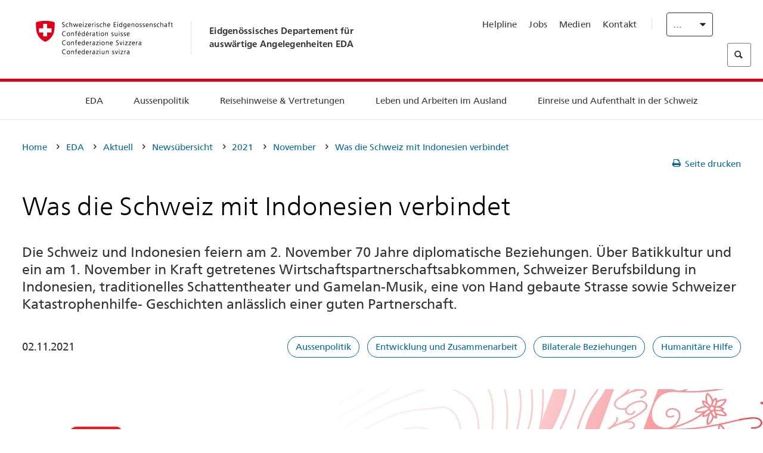

--- FILE ---
content_type: text/html;charset=utf-8
request_url: https://www.post2015.admin.ch/eda/de/home/das-eda/aktuell/newsuebersicht/2021/11/70-jahre-beziehungen-schweiz-indonesien.html
body_size: 67103
content:
<!DOCTYPE html>
<html lang="de">
<head>
  <meta http-equiv="content-type" content="text/html; charset=UTF-8"/>
  <meta http-equiv="X-UA-Compatible" content="IE=edge"/>
  <title>Was die Schweiz mit Indonesien verbindet</title>
  <meta name="viewport" content="user-scalable=no, width=device-width, initial-scale=1, maximum-scale=1"/>
  <meta http-equiv="cleartype" content="on"/>
  <meta name="msapplication-tap-highlight" content="no"/>
  
    <meta name="description" content="Batikkultur und Freihandelsabkommen, Schweizer Berufsbildung, Wayang kulit und Gamelan, die Swiss Road und Schweizer Katastrophenhilfe – Eine Auswahl."/>
    <meta property="og:description" content="Batikkultur und Freihandelsabkommen, Schweizer Berufsbildung, Wayang kulit und Gamelan, die Swiss Road und Schweizer Katastrophenhilfe – Eine Auswahl."/>
  
  <meta name="keywords" content="Aussenpolitik,Entwicklung und Zusammenarbeit,Bilaterale Beziehungen,Humanit&amp;auml;re Hilfe"/>
  <meta name="format-detection" content="telephone=no"/>
  
  
  <meta property="og:title" content="Was die Schweiz mit Indonesien verbindet"/>
  <meta property="og:image" content="https://www.eda.admin.ch/content/dam/eda/img/Aktuell/news/2021/11/70jahre-schweiz-indonesien/20211102-Logo-Schweiz-Indonesien-eda-1920x960.jpg"/>
  <meta name="twitter:card" content="summary_large_image"/>
  <link rel="shortcut icon" href="/etc.clientlibs/eda/base/clientlibs/publish/resources/build/favicon.ico"/>
  
    
    


  
    
<link rel="stylesheet" href="/etc.clientlibs/eda/base/clientlibs/publish/newdesign.min.ACSHASH96a8e3f02083f5c9562f1de2e6cf5d4e.css" type="text/css">



  
    
<link rel="stylesheet" href="/etc.clientlibs/eda/base/clientlibs/publish/top.min.ACSHASH9d9e82985c1aba90802e9ecefed2751b.css" type="text/css">
<link rel="stylesheet" href="/etc.clientlibs/eda/base/clientlibs/publish/rtl.min.ACSHASH192830c6053ca12dc6ea673453e76347.css" type="text/css">
<link rel="stylesheet" href="/etc.clientlibs/eda/base/clientlibs/publish/countryentrypageprint.min.ACSHASHa0126a52bbae12e4ecd20a195735ce79.css" type="text/css">
<link rel="stylesheet" href="/etc.clientlibs/eda/base/clientlibs/publish/notyf.min.ACSHASH2d6fa6537d8d89d9d61ec57883b2b6a3.css" type="text/css">
<script src="/etc.clientlibs/eda/base/clientlibs/publish/top.min.ACSHASH659fbe003e1fd027236701d764852866.js"></script>
<script src="/etc.clientlibs/eda/base/clientlibs/publish/clientstorage.min.ACSHASH44bc68fa2d879b153dbf6129806c22d9.js"></script>
<script src="/etc.clientlibs/eda/base/clientlibs/publish/notyf.min.ACSHASH0dcc3830313bb72923d27ed6ac6362a5.js"></script>
<script src="/etc.clientlibs/eda/base/clientlibs/publish/shoppingcart.min.ACSHASH7cc0b7eaf7b658003c720914688048b0.js"></script>





                              <script>!function(a){var e="https://s.go-mpulse.net/boomerang/",t="addEventListener";if("False"=="True")a.BOOMR_config=a.BOOMR_config||{},a.BOOMR_config.PageParams=a.BOOMR_config.PageParams||{},a.BOOMR_config.PageParams.pci=!0,e="https://s2.go-mpulse.net/boomerang/";if(window.BOOMR_API_key="T8WB3-VWRBH-QC4WC-APK42-C76EL",function(){function n(e){a.BOOMR_onload=e&&e.timeStamp||(new Date).getTime()}if(!a.BOOMR||!a.BOOMR.version&&!a.BOOMR.snippetExecuted){a.BOOMR=a.BOOMR||{},a.BOOMR.snippetExecuted=!0;var i,_,o,r=document.createElement("iframe");if(a[t])a[t]("load",n,!1);else if(a.attachEvent)a.attachEvent("onload",n);r.src="javascript:void(0)",r.title="",r.role="presentation",(r.frameElement||r).style.cssText="width:0;height:0;border:0;display:none;",o=document.getElementsByTagName("script")[0],o.parentNode.insertBefore(r,o);try{_=r.contentWindow.document}catch(O){i=document.domain,r.src="javascript:var d=document.open();d.domain='"+i+"';void(0);",_=r.contentWindow.document}_.open()._l=function(){var a=this.createElement("script");if(i)this.domain=i;a.id="boomr-if-as",a.src=e+"T8WB3-VWRBH-QC4WC-APK42-C76EL",BOOMR_lstart=(new Date).getTime(),this.body.appendChild(a)},_.write("<bo"+'dy onload="document._l();">'),_.close()}}(),"".length>0)if(a&&"performance"in a&&a.performance&&"function"==typeof a.performance.setResourceTimingBufferSize)a.performance.setResourceTimingBufferSize();!function(){if(BOOMR=a.BOOMR||{},BOOMR.plugins=BOOMR.plugins||{},!BOOMR.plugins.AK){var e=""=="true"?1:0,t="",n="clpsbqyxiedrk2i6og4q-f-d77bf730a-clientnsv4-s.akamaihd.net",i="false"=="true"?2:1,_={"ak.v":"39","ak.cp":"1219221","ak.ai":parseInt("395545",10),"ak.ol":"0","ak.cr":10,"ak.ipv":4,"ak.proto":"h2","ak.rid":"15649fe3","ak.r":47394,"ak.a2":e,"ak.m":"dscb","ak.n":"essl","ak.bpcip":"18.223.32.0","ak.cport":50866,"ak.gh":"23.33.84.208","ak.quicv":"","ak.tlsv":"tls1.3","ak.0rtt":"","ak.0rtt.ed":"","ak.csrc":"-","ak.acc":"","ak.t":"1763602873","ak.ak":"hOBiQwZUYzCg5VSAfCLimQ==PgcQUI5ggMWYZLhnxEhgfeZYXsxAbKZRjIf+qmPr786ynTYnwPrU2xYbd80UYY/cXxnyRmulCpVH70UKVtsBju8nj6dBwIQScQx5sX1Xb7Y2MkClIP4pHM2sKoo+gRmLW6iPKS4mBopHDEnCbCMxE7mv/vPkYEfcV+98K7LkiIQPm22esFC9xmxhgJgqG9EGHT2fjNHAu2Lpmv7HfIDdPMY8GAC2QUx7mPT094fegAn3lQboeUNDgZZkRyHtq0T9D4fh/q6QFiRf170PiBTUnwgkw7o0mRwjQYfX5nMIX4FuqzHP9by42tiya/X6aOOW4aZ3mrc7XRzrhpf/Q8v1WG3yUZ1uucTi1l8DqMM2TuA8XuGXP1uxZEtthlhTbb+YRcsgvOTw0s0o285gycAN8yOnmRJyMFrxPkdPPH5Patk=","ak.pv":"110","ak.dpoabenc":"","ak.tf":i};if(""!==t)_["ak.ruds"]=t;var o={i:!1,av:function(e){var t="http.initiator";if(e&&(!e[t]||"spa_hard"===e[t]))_["ak.feo"]=void 0!==a.aFeoApplied?1:0,BOOMR.addVar(_)},rv:function(){var a=["ak.bpcip","ak.cport","ak.cr","ak.csrc","ak.gh","ak.ipv","ak.m","ak.n","ak.ol","ak.proto","ak.quicv","ak.tlsv","ak.0rtt","ak.0rtt.ed","ak.r","ak.acc","ak.t","ak.tf"];BOOMR.removeVar(a)}};BOOMR.plugins.AK={akVars:_,akDNSPreFetchDomain:n,init:function(){if(!o.i){var a=BOOMR.subscribe;a("before_beacon",o.av,null,null),a("onbeacon",o.rv,null,null),o.i=!0}return this},is_complete:function(){return!0}}}}()}(window);</script></head>
<body>
<div>
  
  
<div class="eda-header">
  <button class="eda-skip-link">Skip to main content</button>
  <div class="container mobile-menu">
    <div class="section mobile-top-header">
      <div class="mobile-top-header-content">
        <div class="eda-grid">
          <div class="eda-col phone-8">
            <div class="mobile-heading">
              <a href="/eda/de/home.html">
                Eidgenössisches Departement für<br />
auswärtige Angelegenheiten EDA

              </a>
            </div>
          </div>
          <div class="eda-col phone-4">
  <div class="eda-form-select" data-props-type="redirect">
    <select data-value="" data-label="DE">
      <option value="#" selected>
        DE
      </option>
    
      <option value="/eda/fr/dfae/dfae/aktuell/newsuebersicht/2021/11/70-jahre-beziehungen-schweiz-indonesien.html">
        FR
      </option>
    
      <option value="/eda/it/dfae/dfae/aktuell/newsuebersicht/2021/11/70-jahre-beziehungen-schweiz-indonesien.html">
        IT
      </option>
    
      <option value="/eda/en/fdfa/fdfa/aktuell/newsuebersicht/2021/11/70-jahre-beziehungen-schweiz-indonesien.html">
        EN
      </option>
    </select>
  </div>
</div>
        </div>
      </div>
    </div>
    <div class="section mobile-nav-header">
      <div class="section eda-grid">
        <div class="eda-col phone-10 eda-mobile-logo">
          <a class="mobile-logo" href="/eda/de/home.html">
            <img src="/etc.clientlibs/eda/base/clientlibs/publish/resources/build/assets/swiss.svg" alt="Logo EDA"/>
            <span class="title">
              EDA
            </span>
          </a>
        </div>
        <div class="eda-col phone-2 actionIcons actionIcons-menu">
          <span class="burger icon-burger"></span>
        </div>
        <div class="eda-col phone-2  actionIcons eda-mobile-search">
          <span class="eda-icon-search"></span>
          <div class="eda-search-box-container">
  <div class="eda-search-box">
    <form action="/content/eda/de/home/suche.html" name="search" method="get" accept-charset="UTF-8" enctype="text/plain">
      <input type="hidden" name="_charset_" value="utf-8"/>
      <input type="text" name="searchquery" value=""/>
    </form>
  </div>
</div>
        </div>
      </div>
    </div>
  </div>
  <div class="eda-heading">
    <div class="eda-container component-container">
      <div class="eda-grid eda-header__reverse-grid desktop-10 default-10 tablet-12">
        <div class="eda-col eda-header__flex desktop-6 default-6 tablet-12">
          
            <a href="/eda/de/home.html">
              <div class="logo">
                <img src="/etc.clientlibs/eda/base/clientlibs/publish/resources/build/assets/logo_ch_print.png" alt="Logo EDA"/>
              </div>
            </a>
            <div class="heading">
              <a href="/eda/de/home.html">
                Eidgenössisches Departement für<br />
auswärtige Angelegenheiten EDA

              </a>
            </div>
          
        </div>
        <div class="eda-col eda-header__links-search desktop-6 default-6 tablet-12">
          <div class="eda-header__right-top">
            
  <ul class="contact-menu">
    <li class="contact-menu-item">
      <a href="/eda/de/home/das-eda/kontakt/helpline-eda.html" data-norewrite="true">Helpline</a>
    </li>
<li class="contact-menu-item">
      <a href="/eda/de/home/das-eda/arbeiten-eda.html" data-norewrite="true">Jobs</a>
    </li>
<li class="contact-menu-item">
      <a href="/eda/de/home/das-eda/aktuell/news/medienschaffende.html" data-norewrite="true">Medien</a>
    </li>
<li class="contact-menu-item">
      <a href="/eda/de/home/das-eda/kontakt.html" data-norewrite="true">Kontakt</a>
    </li>

    <li class="contact-menu-item separator"></li>
  </ul>

            
  <div class="eda-language-select">
    <div class="eda-form-select" data-props-type="redirect">
      <select data-value="" data-label="Deutsch">
        <option value="#" selected>
          Deutsch
        </option>
      
        <option value="/eda/fr/dfae/dfae/aktuell/newsuebersicht/2021/11/70-jahre-beziehungen-schweiz-indonesien.html">
          Français
        </option>
      
        <option value="/eda/it/dfae/dfae/aktuell/newsuebersicht/2021/11/70-jahre-beziehungen-schweiz-indonesien.html">
          Italiano
        </option>
      
        <option value="/eda/en/fdfa/fdfa/aktuell/newsuebersicht/2021/11/70-jahre-beziehungen-schweiz-indonesien.html">
          English
        </option>
      </select>
    </div>
  </div>

          </div>
          
  <div class="eda-search-box">
    <form action="/content/eda/de/home/suche.html" name="search" method="get" accept-charset="UTF-8" enctype="text/plain">
      <input type="hidden" name="_charset_" value="utf-8"/>
      <input type="text" name="searchquery" value=""/>
    </form>
  </div>

        </div>
      </div>
    </div>
  </div>
  
    
  <div class="eda-grid desktop-10 default-10">
    <div class="eda-navigation-new">
      <div class="eda-container component-container">
        <div class="layout-overlay"></div>
        <nav>
          <ul>
            <li class="item main-item mobile-header">
              Home
            </li>
            <li class="item main-item">
              
                <i class="edaicon edaicon-caret-right"></i>
                <a href="#">EDA</a>
                
  <div class="wrapper">
    <div class="inner-wrapper">
      <button class="edaicon edaicon-close" aria-label="Close Button for Navigation Layer"></button>
      <ul>
        <li class="mobile-back">
          <button data-norewrite="true">
            <i class="edaicon edaicon-caret-left"></i>
            Zurück
          </button>
        </li>
        <li class="item parent-item">
          
        </li>
        <li class="item ">
          
            <button data-norewrite="true">
              <i class="edaicon edaicon-caret-right"></i>
              Aktuell
            </button>
            
  <div class="wrapper">
    <div class="inner-wrapper">
      <button class="edaicon edaicon-close" aria-label="Close Button for Navigation Layer"></button>
      <ul>
        <li class="mobile-back">
          <button data-norewrite="true">
            <i class="edaicon edaicon-caret-left"></i>
            Zurück
          </button>
        </li>
        <li class="item parent-item">
          <a href="/eda/de/home/das-eda/aktuell.html" data-norewrite="true">
            <span class="visually-hidden">eda.base.components.navigation.header.overviewPage</span>
            Aktuell
          </a>
        </li>
        <li class="item ">
          
            <button data-norewrite="true">
              <i class="edaicon edaicon-caret-right"></i>
              Newsübersicht
            </button>
            
  <div class="wrapper">
    <div class="inner-wrapper">
      <button class="edaicon edaicon-close" aria-label="Close Button for Navigation Layer"></button>
      <ul>
        <li class="mobile-back">
          <button data-norewrite="true">
            <i class="edaicon edaicon-caret-left"></i>
            Zurück
          </button>
        </li>
        <li class="item parent-item">
          <a href="/eda/de/home/das-eda/aktuell/newsuebersicht.html" data-norewrite="true">
            <span class="visually-hidden">eda.base.components.navigation.header.overviewPage</span>
            Newsübersicht
          </a>
        </li>
        <li class="item ">
          
            <button data-norewrite="true">
              <i class="edaicon edaicon-caret-right"></i>
              Newsticker
            </button>
            
  <div class="wrapper">
    <div class="inner-wrapper">
      <button class="edaicon edaicon-close" aria-label="Close Button for Navigation Layer"></button>
      <ul>
        <li class="mobile-back">
          <button data-norewrite="true">
            <i class="edaicon edaicon-caret-left"></i>
            Zurück
          </button>
        </li>
        <li class="item parent-item">
          
        </li>
        <li class="item ">
          
          
          <a href="/eda/de/home/das-eda/aktuell/newsuebersicht/newsticker/europa.html" data-norewrite="true">
            <span class="visually-hidden">eda.base.components.navigation.header.detailPage</span>
            Schweiz und EU regeln Zusammenarbeit während der Ratifikationsphase des Pakets
          </a>
        </li>
<li class="item ">
          
          
          <a href="/eda/de/home/das-eda/aktuell/newsuebersicht/newsticker/osze-vorsitz-2026.html" data-norewrite="true">
            <span class="visually-hidden">eda.base.components.navigation.header.detailPage</span>
            Schweiz übernimmt den OSZE-Vorsitz 2026
          </a>
        </li>
<li class="item ">
          
          
          <a href="/eda/de/home/das-eda/aktuell/newsuebersicht/newsticker/naher-osten.html" data-norewrite="true">
            <span class="visually-hidden">eda.base.components.navigation.header.detailPage</span>
            Die Lage im Nahen Osten
          </a>
        </li>
<li class="item ">
          
          
          <a href="/eda/de/home/das-eda/aktuell/newsuebersicht/newsticker/sudan.html" data-norewrite="true">
            <span class="visually-hidden">eda.base.components.navigation.header.detailPage</span>
            Sudan: Eine menschgemachte humanitäre Katastrophe
          </a>
        </li>
<li class="item ">
          
          
          <a href="/eda/de/home/das-eda/aktuell/newsuebersicht/newsticker/ukraine.html" data-norewrite="true">
            <span class="visually-hidden">eda.base.components.navigation.header.detailPage</span>
            Bundesrat verabschiedet Länderprogramm 2025–2028 für die Ukraine
          </a>
        </li>

        
  <ul class="mobile-contact-menu" aria-hidden="true" role="presentation">
    <li class="mobile-contact-menu-item">
      <a href="/eda/de/home/das-eda/kontakt/helpline-eda.html" data-norewrite="true">Helpline</a>
    </li>
<li class="mobile-contact-menu-item">
      <a href="/eda/de/home/das-eda/arbeiten-eda.html" data-norewrite="true">Jobs</a>
    </li>
<li class="mobile-contact-menu-item">
      <a href="/eda/de/home/das-eda/aktuell/news/medienschaffende.html" data-norewrite="true">Medien</a>
    </li>
<li class="mobile-contact-menu-item">
      <a href="/eda/de/home/das-eda/kontakt.html" data-norewrite="true">Kontakt</a>
    </li>

  </ul>

      </ul>
    </div>
  </div>


          
          
          
        </li>
<li class="item ">
          
            <button data-norewrite="true">
              <i class="edaicon edaicon-caret-right"></i>
              2025
            </button>
            
  <div class="wrapper">
    <div class="inner-wrapper">
      <button class="edaicon edaicon-close" aria-label="Close Button for Navigation Layer"></button>
      <ul>
        <li class="mobile-back">
          <button data-norewrite="true">
            <i class="edaicon edaicon-caret-left"></i>
            Zurück
          </button>
        </li>
        <li class="item parent-item">
          
        </li>
        <li class="item ">
          
            <button data-norewrite="true">
              <i class="edaicon edaicon-caret-right"></i>
              Januar
            </button>
            
  <div class="wrapper">
    <div class="inner-wrapper">
      <button class="edaicon edaicon-close" aria-label="Close Button for Navigation Layer"></button>
      <ul>
        <li class="mobile-back">
          <button data-norewrite="true">
            <i class="edaicon edaicon-caret-left"></i>
            Zurück
          </button>
        </li>
        <li class="item parent-item">
          
        </li>
        <li class="item ">
          
          
          <a href="/eda/de/home/das-eda/aktuell/newsuebersicht/2025/01/ic-forum-2025.html" data-norewrite="true">
            <span class="visually-hidden">eda.base.components.navigation.header.detailPage</span>
            IC Forum 2025: Wie Wirtschaftswachstum zur Transformation beiträgt
          </a>
        </li>
<li class="item ">
          
          
          <a href="/eda/de/home/das-eda/aktuell/newsuebersicht/2025/01/ic-forum-2025-innovative-entwicklungszusammenarbeit.html" data-norewrite="true">
            <span class="visually-hidden">eda.base.components.navigation.header.detailPage</span>
            Innovative Entwicklungszusammenarbeit
          </a>
        </li>

        
  <ul class="mobile-contact-menu" aria-hidden="true" role="presentation">
    <li class="mobile-contact-menu-item">
      <a href="/eda/de/home/das-eda/kontakt/helpline-eda.html" data-norewrite="true">Helpline</a>
    </li>
<li class="mobile-contact-menu-item">
      <a href="/eda/de/home/das-eda/arbeiten-eda.html" data-norewrite="true">Jobs</a>
    </li>
<li class="mobile-contact-menu-item">
      <a href="/eda/de/home/das-eda/aktuell/news/medienschaffende.html" data-norewrite="true">Medien</a>
    </li>
<li class="mobile-contact-menu-item">
      <a href="/eda/de/home/das-eda/kontakt.html" data-norewrite="true">Kontakt</a>
    </li>

  </ul>

      </ul>
    </div>
  </div>


          
          
          
        </li>
<li class="item ">
          
            <button data-norewrite="true">
              <i class="edaicon edaicon-caret-right"></i>
              Februar
            </button>
            
  <div class="wrapper">
    <div class="inner-wrapper">
      <button class="edaicon edaicon-close" aria-label="Close Button for Navigation Layer"></button>
      <ul>
        <li class="mobile-back">
          <button data-norewrite="true">
            <i class="edaicon edaicon-caret-left"></i>
            Zurück
          </button>
        </li>
        <li class="item parent-item">
          
        </li>
        <li class="item ">
          
          
          <a href="/eda/de/home/das-eda/aktuell/newsuebersicht/2025/02/road-to-belem.html" data-norewrite="true">
            <span class="visually-hidden">eda.base.components.navigation.header.detailPage</span>
            Road to Belém: Emílio Goeldis Erbe wird in Brasilien gewürdigt
          </a>
        </li>
<li class="item ">
          
          
          <a href="/eda/de/home/das-eda/aktuell/newsuebersicht/2025/02/die-schweiz-ermoeglicht-ein-historisches-abkommen-ueber-die-entschaedigung-von-bippa-landwirten-in-simbabwe.html" data-norewrite="true">
            <span class="visually-hidden">eda.base.components.navigation.header.detailPage</span>
            Die Schweiz ermöglicht ein historisches Abkommen über die Entschädigung von BIPPA-Landwirten in Simbabwe
          </a>
        </li>
<li class="item ">
          
          
          <a href="/eda/de/home/das-eda/aktuell/newsuebersicht/2025/02/innovationen-aus-dem-internationalen-Genf-fuer-UNO-Friedensfoerderung.html" data-norewrite="true">
            <span class="visually-hidden">eda.base.components.navigation.header.detailPage</span>
            Innovationen aus dem internationalen Genf für die UNO-Friedensförderung
          </a>
        </li>
<li class="item ">
          
          
          <a href="/eda/de/home/das-eda/aktuell/newsuebersicht/2025/02/fuenfte-ausgabe-emna-rumantscha-in-rumaenien.html" data-norewrite="true">
            <span class="visually-hidden">eda.base.components.navigation.header.detailPage</span>
            Die 5. Ausgabe der Emna rumantscha ist in Rumänien zu Gast
          </a>
        </li>
<li class="item ">
          
          
          <a href="/eda/de/home/das-eda/aktuell/newsuebersicht/2025/02/la-5-ediziun-da-l-emna-rumantscha-visita-la-rumenia.html" data-norewrite="true">
            <span class="visually-hidden">eda.base.components.navigation.header.detailPage</span>
            La 5. ediziun da l&#39;Emna rumantscha visita la Rumenia
          </a>
        </li>
<li class="item ">
          
          
          <a href="/eda/de/home/das-eda/aktuell/newsuebersicht/2025/02/ic-forum-2025-wissenschaft.html" data-norewrite="true">
            <span class="visually-hidden">eda.base.components.navigation.header.detailPage</span>
            Wissenschaft trifft Praxis
          </a>
        </li>

        
  <ul class="mobile-contact-menu" aria-hidden="true" role="presentation">
    <li class="mobile-contact-menu-item">
      <a href="/eda/de/home/das-eda/kontakt/helpline-eda.html" data-norewrite="true">Helpline</a>
    </li>
<li class="mobile-contact-menu-item">
      <a href="/eda/de/home/das-eda/arbeiten-eda.html" data-norewrite="true">Jobs</a>
    </li>
<li class="mobile-contact-menu-item">
      <a href="/eda/de/home/das-eda/aktuell/news/medienschaffende.html" data-norewrite="true">Medien</a>
    </li>
<li class="mobile-contact-menu-item">
      <a href="/eda/de/home/das-eda/kontakt.html" data-norewrite="true">Kontakt</a>
    </li>

  </ul>

      </ul>
    </div>
  </div>


          
          
          
        </li>

        
  <ul class="mobile-contact-menu" aria-hidden="true" role="presentation">
    <li class="mobile-contact-menu-item">
      <a href="/eda/de/home/das-eda/kontakt/helpline-eda.html" data-norewrite="true">Helpline</a>
    </li>
<li class="mobile-contact-menu-item">
      <a href="/eda/de/home/das-eda/arbeiten-eda.html" data-norewrite="true">Jobs</a>
    </li>
<li class="mobile-contact-menu-item">
      <a href="/eda/de/home/das-eda/aktuell/news/medienschaffende.html" data-norewrite="true">Medien</a>
    </li>
<li class="mobile-contact-menu-item">
      <a href="/eda/de/home/das-eda/kontakt.html" data-norewrite="true">Kontakt</a>
    </li>

  </ul>

      </ul>
    </div>
  </div>


          
          
          
        </li>
<li class="item ">
          
            <button data-norewrite="true">
              <i class="edaicon edaicon-caret-right"></i>
              2024
            </button>
            
  <div class="wrapper">
    <div class="inner-wrapper">
      <button class="edaicon edaicon-close" aria-label="Close Button for Navigation Layer"></button>
      <ul>
        <li class="mobile-back">
          <button data-norewrite="true">
            <i class="edaicon edaicon-caret-left"></i>
            Zurück
          </button>
        </li>
        <li class="item parent-item">
          
        </li>
        <li class="item ">
          
            <button data-norewrite="true">
              <i class="edaicon edaicon-caret-right"></i>
              Januar
            </button>
            
  <div class="wrapper">
    <div class="inner-wrapper">
      <button class="edaicon edaicon-close" aria-label="Close Button for Navigation Layer"></button>
      <ul>
        <li class="mobile-back">
          <button data-norewrite="true">
            <i class="edaicon edaicon-caret-left"></i>
            Zurück
          </button>
        </li>
        <li class="item parent-item">
          
        </li>
        <li class="item ">
          
          
          <a href="/eda/de/home/das-eda/aktuell/newsuebersicht/2024/01/wef-ukraine.html" data-norewrite="true">
            <span class="visually-hidden">eda.base.components.navigation.header.detailPage</span>
            Lage in der Ukraine im Zentrum der Gespräche in Davos
          </a>
        </li>

        
  <ul class="mobile-contact-menu" aria-hidden="true" role="presentation">
    <li class="mobile-contact-menu-item">
      <a href="/eda/de/home/das-eda/kontakt/helpline-eda.html" data-norewrite="true">Helpline</a>
    </li>
<li class="mobile-contact-menu-item">
      <a href="/eda/de/home/das-eda/arbeiten-eda.html" data-norewrite="true">Jobs</a>
    </li>
<li class="mobile-contact-menu-item">
      <a href="/eda/de/home/das-eda/aktuell/news/medienschaffende.html" data-norewrite="true">Medien</a>
    </li>
<li class="mobile-contact-menu-item">
      <a href="/eda/de/home/das-eda/kontakt.html" data-norewrite="true">Kontakt</a>
    </li>

  </ul>

      </ul>
    </div>
  </div>


          
          
          
        </li>
<li class="item ">
          
            <button data-norewrite="true">
              <i class="edaicon edaicon-caret-right"></i>
              Februar
            </button>
            
  <div class="wrapper">
    <div class="inner-wrapper">
      <button class="edaicon edaicon-close" aria-label="Close Button for Navigation Layer"></button>
      <ul>
        <li class="mobile-back">
          <button data-norewrite="true">
            <i class="edaicon edaicon-caret-left"></i>
            Zurück
          </button>
        </li>
        <li class="item parent-item">
          
        </li>
        <li class="item ">
          
          
          <a href="/eda/de/home/das-eda/aktuell/newsuebersicht/2024/02/besuch-asien-bundesrat-cassis.html" data-norewrite="true">
            <span class="visually-hidden">eda.base.components.navigation.header.detailPage</span>
            Bundesrat Cassis auf offizieller Reise in Asien
          </a>
        </li>
<li class="item ">
          
          
          <a href="/eda/de/home/das-eda/aktuell/newsuebersicht/2024/02/initiative-globalen-zugang-kuenstlicher-intelligenz.html" data-norewrite="true">
            <span class="visually-hidden">eda.base.components.navigation.header.detailPage</span>
            Die Schweiz im Mittelpunkt einer Initiative für einen globalen Zugang zu künstlicher Intelligenz
          </a>
        </li>
<li class="item ">
          
          
          <a href="/eda/de/home/das-eda/aktuell/newsuebersicht/2024/02/uno-sicherheitsrat-reise-kolumbien.html" data-norewrite="true">
            <span class="visually-hidden">eda.base.components.navigation.header.detailPage</span>
            Der UNO-Sicherheitsrat reist nach Kolumbien, um den Friedensprozess zu unterstützen
          </a>
        </li>
<li class="item ">
          
          
          <a href="/eda/de/home/das-eda/aktuell/newsuebersicht/2024/02/folgen-klimawandel-konflikte.html" data-norewrite="true">
            <span class="visually-hidden">eda.base.components.navigation.header.detailPage</span>
            Warum die Folgen des Klimawandels Konflikte verschärfen können
          </a>
        </li>
<li class="item ">
          
          
          <a href="/eda/de/home/das-eda/aktuell/newsuebersicht/2024/02/vermisste-personen.html" data-norewrite="true">
            <span class="visually-hidden">eda.base.components.navigation.header.detailPage</span>
            «Eine der grössten Herausforderungen der Ukraine in Bezug auf vermisste Personen sind die zahlreichen zu bearbeitenden Fälle»
          </a>
        </li>
<li class="item ">
          
          
          <a href="/eda/de/home/das-eda/aktuell/newsuebersicht/2024/02/travel-admin-app-3-0.html" data-norewrite="true">
            <span class="visually-hidden">eda.base.components.navigation.header.detailPage</span>
            Sicher und entspannt reisen – die Travel Admin App 3.0 ist da
          </a>
        </li>
<li class="item ">
          
          
          <a href="/eda/de/home/das-eda/aktuell/newsuebersicht/2024/02/ukraine-schweizer-botschaft-kiew.html" data-norewrite="true">
            <span class="visually-hidden">eda.base.components.navigation.header.detailPage</span>
            «Die Botschaft stellt die effiziente und korrekte Umsetzung der Projekte vor Ort sicher»
          </a>
        </li>

        
  <ul class="mobile-contact-menu" aria-hidden="true" role="presentation">
    <li class="mobile-contact-menu-item">
      <a href="/eda/de/home/das-eda/kontakt/helpline-eda.html" data-norewrite="true">Helpline</a>
    </li>
<li class="mobile-contact-menu-item">
      <a href="/eda/de/home/das-eda/arbeiten-eda.html" data-norewrite="true">Jobs</a>
    </li>
<li class="mobile-contact-menu-item">
      <a href="/eda/de/home/das-eda/aktuell/news/medienschaffende.html" data-norewrite="true">Medien</a>
    </li>
<li class="mobile-contact-menu-item">
      <a href="/eda/de/home/das-eda/kontakt.html" data-norewrite="true">Kontakt</a>
    </li>

  </ul>

      </ul>
    </div>
  </div>


          
          
          
        </li>
<li class="item ">
          
            <button data-norewrite="true">
              <i class="edaicon edaicon-caret-right"></i>
              März
            </button>
            
  <div class="wrapper">
    <div class="inner-wrapper">
      <button class="edaicon edaicon-close" aria-label="Close Button for Navigation Layer"></button>
      <ul>
        <li class="mobile-back">
          <button data-norewrite="true">
            <i class="edaicon edaicon-caret-left"></i>
            Zurück
          </button>
        </li>
        <li class="item parent-item">
          
        </li>
        <li class="item ">
          
          
          <a href="/eda/de/home/das-eda/aktuell/newsuebersicht/2024/03/ignazio-cassis-reist-nach-subsahara-afrika.html" data-norewrite="true">
            <span class="visually-hidden">eda.base.components.navigation.header.detailPage</span>
            Drei afrikanische Länder im Mittelpunkt einer offiziellen Reise von Ignazio Cassis
          </a>
        </li>
<li class="item ">
          
          
          <a href="/eda/de/home/das-eda/aktuell/newsuebersicht/2024/03/summit-for-democracy.html" data-norewrite="true">
            <span class="visually-hidden">eda.base.components.navigation.header.detailPage</span>
            «Eine Demokratie ist nie für immer und ewig gegeben»
          </a>
        </li>
<li class="item ">
          
          
          <a href="/eda/de/home/das-eda/aktuell/newsuebersicht/2024/03/nukleare-abruestung.html" data-norewrite="true">
            <span class="visually-hidden">eda.base.components.navigation.header.detailPage</span>
            Nukleare Abrüstung bleibt eine Priorität der Schweiz
          </a>
        </li>
<li class="item ">
          
          
          <a href="/eda/de/home/das-eda/aktuell/newsuebersicht/2024/03/auslandschweizergemeinschaft.html" data-norewrite="true">
            <span class="visually-hidden">eda.base.components.navigation.header.detailPage</span>
            Die grösste Auslandschweizergemeinschaft lebt in Europa – Tendenz steigend
          </a>
        </li>

        
  <ul class="mobile-contact-menu" aria-hidden="true" role="presentation">
    <li class="mobile-contact-menu-item">
      <a href="/eda/de/home/das-eda/kontakt/helpline-eda.html" data-norewrite="true">Helpline</a>
    </li>
<li class="mobile-contact-menu-item">
      <a href="/eda/de/home/das-eda/arbeiten-eda.html" data-norewrite="true">Jobs</a>
    </li>
<li class="mobile-contact-menu-item">
      <a href="/eda/de/home/das-eda/aktuell/news/medienschaffende.html" data-norewrite="true">Medien</a>
    </li>
<li class="mobile-contact-menu-item">
      <a href="/eda/de/home/das-eda/kontakt.html" data-norewrite="true">Kontakt</a>
    </li>

  </ul>

      </ul>
    </div>
  </div>


          
          
          
        </li>
<li class="item ">
          
            <button data-norewrite="true">
              <i class="edaicon edaicon-caret-right"></i>
              April
            </button>
            
  <div class="wrapper">
    <div class="inner-wrapper">
      <button class="edaicon edaicon-close" aria-label="Close Button for Navigation Layer"></button>
      <ul>
        <li class="mobile-back">
          <button data-norewrite="true">
            <i class="edaicon edaicon-caret-left"></i>
            Zurück
          </button>
        </li>
        <li class="item parent-item">
          
        </li>
        <li class="item ">
          
          
          <a href="/eda/de/home/das-eda/aktuell/newsuebersicht/2024/04/gute-dienste-sahel.html" data-norewrite="true">
            <span class="visually-hidden">eda.base.components.navigation.header.detailPage</span>
            Dialog zur Verringerung von Gewalt: Gute Dienste am Puls der Zeit 
          </a>
        </li>
<li class="item ">
          
          
          <a href="/eda/de/home/das-eda/aktuell/newsuebersicht/2024/04/ic-forum-2024.html" data-norewrite="true">
            <span class="visually-hidden">eda.base.components.navigation.header.detailPage</span>
            Frieden im Fokus des IC Forum 2024
          </a>
        </li>
<li class="item ">
          
          
          <a href="/eda/de/home/das-eda/aktuell/newsuebersicht/2024/04/schweiz-brasilien.html" data-norewrite="true">
            <span class="visually-hidden">eda.base.components.navigation.header.detailPage</span>
            Nova Friburgo, Nueva Helvecia oder Baradero: die Geschichte der Schweizer Auswanderung nach Südamerika Thema in Solothurn
          </a>
        </li>

        
  <ul class="mobile-contact-menu" aria-hidden="true" role="presentation">
    <li class="mobile-contact-menu-item">
      <a href="/eda/de/home/das-eda/kontakt/helpline-eda.html" data-norewrite="true">Helpline</a>
    </li>
<li class="mobile-contact-menu-item">
      <a href="/eda/de/home/das-eda/arbeiten-eda.html" data-norewrite="true">Jobs</a>
    </li>
<li class="mobile-contact-menu-item">
      <a href="/eda/de/home/das-eda/aktuell/news/medienschaffende.html" data-norewrite="true">Medien</a>
    </li>
<li class="mobile-contact-menu-item">
      <a href="/eda/de/home/das-eda/kontakt.html" data-norewrite="true">Kontakt</a>
    </li>

  </ul>

      </ul>
    </div>
  </div>


          
          
          
        </li>
<li class="item ">
          
            <button data-norewrite="true">
              <i class="edaicon edaicon-caret-right"></i>
              Mai
            </button>
            
  <div class="wrapper">
    <div class="inner-wrapper">
      <button class="edaicon edaicon-close" aria-label="Close Button for Navigation Layer"></button>
      <ul>
        <li class="mobile-back">
          <button data-norewrite="true">
            <i class="edaicon edaicon-caret-left"></i>
            Zurück
          </button>
        </li>
        <li class="item parent-item">
          
        </li>
        <li class="item ">
          
          
          <a href="/eda/de/home/das-eda/aktuell/newsuebersicht/2024/05/karriere-kbf-interview-stephanie-labite.html" data-norewrite="true">
            <span class="visually-hidden">eda.base.components.navigation.header.detailPage</span>
            Interview mit Stéphanie Labité, Leiterin des Swiss Business Hub Südliches Afrika
          </a>
        </li>
<li class="item ">
          
          
          <a href="/eda/de/home/das-eda/aktuell/newsuebersicht/2024/05/uno-sicherheitsrat-nutzung-des-potenzials-der-wissenschaft-frieden-und-sicherheit.html" data-norewrite="true">
            <span class="visually-hidden">eda.base.components.navigation.header.detailPage</span>
            UNO-Sicherheitsrat: Nutzung des Potenzials der Wissenschaft für Frieden und Sicherheit
          </a>
        </li>
<li class="item ">
          
          
          <a href="/eda/de/home/das-eda/aktuell/newsuebersicht/2024/05/die-neue-generation-ist-bereit.html" data-norewrite="true">
            <span class="visually-hidden">eda.base.components.navigation.header.detailPage</span>
            Die neue Generation ist bereit!
          </a>
        </li>
<li class="item ">
          
          
          <a href="/eda/de/home/das-eda/aktuell/newsuebersicht/2024/05/uno-sicherheitsrat-schutz-zivilbevoelkerung.html" data-norewrite="true">
            <span class="visually-hidden">eda.base.components.navigation.header.detailPage</span>
            Die Resolution des UNO-Sicherheitsrats zum Schutz der Zivilbevölkerung wird 25 Jahre alt
          </a>
        </li>
<li class="item ">
          
          
          <a href="/eda/de/home/das-eda/aktuell/newsuebersicht/2024/05/uno-sicherheitsrat-schutz-humanitaeres-personal.html" data-norewrite="true">
            <span class="visually-hidden">eda.base.components.navigation.header.detailPage</span>
            Schutz für humanitäres Personal: UNO-Sicherheitsrat verabschiedet Schweizer Resolution
          </a>
        </li>
<li class="item ">
          
          
          <a href="/eda/de/home/das-eda/aktuell/newsuebersicht/2024/05/ausschreibung-concours-2024.html" data-norewrite="true">
            <span class="visually-hidden">eda.base.components.navigation.header.detailPage</span>
            Drei Stimmen aus der Welt der versetzbaren Karrieren im EDA
          </a>
        </li>
<li class="item ">
          
          
          <a href="/eda/de/home/das-eda/aktuell/newsuebersicht/2024/05/hochrangige-konferenz-zum-frieden-ukraine.html" data-norewrite="true">
            <span class="visually-hidden">eda.base.components.navigation.header.detailPage</span>
            News zur hochrangigen Konferenz zum Frieden in der Ukraine
          </a>
        </li>

        
  <ul class="mobile-contact-menu" aria-hidden="true" role="presentation">
    <li class="mobile-contact-menu-item">
      <a href="/eda/de/home/das-eda/kontakt/helpline-eda.html" data-norewrite="true">Helpline</a>
    </li>
<li class="mobile-contact-menu-item">
      <a href="/eda/de/home/das-eda/arbeiten-eda.html" data-norewrite="true">Jobs</a>
    </li>
<li class="mobile-contact-menu-item">
      <a href="/eda/de/home/das-eda/aktuell/news/medienschaffende.html" data-norewrite="true">Medien</a>
    </li>
<li class="mobile-contact-menu-item">
      <a href="/eda/de/home/das-eda/kontakt.html" data-norewrite="true">Kontakt</a>
    </li>

  </ul>

      </ul>
    </div>
  </div>


          
          
          
        </li>
<li class="item ">
          
            <button data-norewrite="true">
              <i class="edaicon edaicon-caret-right"></i>
              Juni
            </button>
            
  <div class="wrapper">
    <div class="inner-wrapper">
      <button class="edaicon edaicon-close" aria-label="Close Button for Navigation Layer"></button>
      <ul>
        <li class="mobile-back">
          <button data-norewrite="true">
            <i class="edaicon edaicon-caret-left"></i>
            Zurück
          </button>
        </li>
        <li class="item parent-item">
          
        </li>
        <li class="item ">
          
          
          <a href="/eda/de/home/das-eda/aktuell/newsuebersicht/2024/06/die-schweizer-diplomatie-trifft-sich-in-andermatt.html" data-norewrite="true">
            <span class="visually-hidden">eda.base.components.navigation.header.detailPage</span>
            Die Schweizer Diplomatie trifft sich in Andermatt
          </a>
        </li>
<li class="item ">
          
          
          <a href="/eda/de/home/das-eda/aktuell/newsuebersicht/2024/06/die-schweiz-uebernimmt-schutzmachtmandat-zwischen-ecuador-und-mexiko.html" data-norewrite="true">
            <span class="visually-hidden">eda.base.components.navigation.header.detailPage</span>
            Die Schweiz übernimmt Schutzmachtmandat zwischen Ecuador und Mexiko
          </a>
        </li>
<li class="item ">
          
          
          <a href="/eda/de/home/das-eda/aktuell/newsuebersicht/2024/06/reise-zentralasien-bundesrat-ignazio-cassis.html" data-norewrite="true">
            <span class="visually-hidden">eda.base.components.navigation.header.detailPage</span>
            Zwischen Wirtschaft und Zusammenarbeit: Ignazio Cassis besucht Zentralasien
          </a>
        </li>
<li class="item ">
          
          
          <a href="/eda/de/home/das-eda/aktuell/newsuebersicht/2024/06/wie-geht-es-weiter-nach-hochrangiger-friedenskonferenz-zum-frieden-in-ukraine.html" data-norewrite="true">
            <span class="visually-hidden">eda.base.components.navigation.header.detailPage</span>
            Wie geht es weiter nach der hochrangigen Konferenz zum Frieden in der Ukraine?
          </a>
        </li>

        
  <ul class="mobile-contact-menu" aria-hidden="true" role="presentation">
    <li class="mobile-contact-menu-item">
      <a href="/eda/de/home/das-eda/kontakt/helpline-eda.html" data-norewrite="true">Helpline</a>
    </li>
<li class="mobile-contact-menu-item">
      <a href="/eda/de/home/das-eda/arbeiten-eda.html" data-norewrite="true">Jobs</a>
    </li>
<li class="mobile-contact-menu-item">
      <a href="/eda/de/home/das-eda/aktuell/news/medienschaffende.html" data-norewrite="true">Medien</a>
    </li>
<li class="mobile-contact-menu-item">
      <a href="/eda/de/home/das-eda/kontakt.html" data-norewrite="true">Kontakt</a>
    </li>

  </ul>

      </ul>
    </div>
  </div>


          
          
          
        </li>
<li class="item ">
          
            <button data-norewrite="true">
              <i class="edaicon edaicon-caret-right"></i>
              Juli
            </button>
            
  <div class="wrapper">
    <div class="inner-wrapper">
      <button class="edaicon edaicon-close" aria-label="Close Button for Navigation Layer"></button>
      <ul>
        <li class="mobile-back">
          <button data-norewrite="true">
            <i class="edaicon edaicon-caret-left"></i>
            Zurück
          </button>
        </li>
        <li class="item parent-item">
          
        </li>
        <li class="item ">
          
          
          <a href="/eda/de/home/das-eda/aktuell/newsuebersicht/2024/07/interview-alexandre-fasel-todesstrafe.html" data-norewrite="true">
            <span class="visually-hidden">eda.base.components.navigation.header.detailPage</span>
            «Der Weg zur weltweiten Abschaffung der Todesstrafe führt über die Reduktion der Hinrichtungen»
          </a>
        </li>

        
  <ul class="mobile-contact-menu" aria-hidden="true" role="presentation">
    <li class="mobile-contact-menu-item">
      <a href="/eda/de/home/das-eda/kontakt/helpline-eda.html" data-norewrite="true">Helpline</a>
    </li>
<li class="mobile-contact-menu-item">
      <a href="/eda/de/home/das-eda/arbeiten-eda.html" data-norewrite="true">Jobs</a>
    </li>
<li class="mobile-contact-menu-item">
      <a href="/eda/de/home/das-eda/aktuell/news/medienschaffende.html" data-norewrite="true">Medien</a>
    </li>
<li class="mobile-contact-menu-item">
      <a href="/eda/de/home/das-eda/kontakt.html" data-norewrite="true">Kontakt</a>
    </li>

  </ul>

      </ul>
    </div>
  </div>


          
          
          
        </li>
<li class="item ">
          
            <button data-norewrite="true">
              <i class="edaicon edaicon-caret-right"></i>
              August
            </button>
            
  <div class="wrapper">
    <div class="inner-wrapper">
      <button class="edaicon edaicon-close" aria-label="Close Button for Navigation Layer"></button>
      <ul>
        <li class="mobile-back">
          <button data-norewrite="true">
            <i class="edaicon edaicon-caret-left"></i>
            Zurück
          </button>
        </li>
        <li class="item parent-item">
          
        </li>
        <li class="item ">
          
          
          <a href="/eda/de/home/das-eda/aktuell/newsuebersicht/2024/08/heimweh-eda-nationalfeiertag.html" data-norewrite="true">
            <span class="visually-hidden">eda.base.components.navigation.header.detailPage</span>
            Heimweh im EDA am 1. August
          </a>
        </li>
<li class="item ">
          
          
          <a href="/eda/de/home/das-eda/aktuell/newsuebersicht/2024/08/interview-franz-perrez-genfer-konventionen.html" data-norewrite="true">
            <span class="visually-hidden">eda.base.components.navigation.header.detailPage</span>
            «Die Genfer Konventionen sind lebendige Instrumente»
          </a>
        </li>
<li class="item ">
          
          
          <a href="/eda/de/home/das-eda/aktuell/newsuebersicht/2024/08/krieg-grenzen-im-digitalen-raum.html" data-norewrite="true">
            <span class="visually-hidden">eda.base.components.navigation.header.detailPage</span>
            «Der Krieg hat Grenzen, auch im digitalen Raum»
          </a>
        </li>
<li class="item ">
          
          
          <a href="/eda/de/home/das-eda/aktuell/newsuebersicht/2024/08/unsc-science-tech.html" data-norewrite="true">
            <span class="visually-hidden">eda.base.components.navigation.header.detailPage</span>
            Innovation, Wissenschaft und Technologie unterstützen die Bemühungen zur Prävention neu auftretender Sicherheitsrisiken
          </a>
        </li>

        
  <ul class="mobile-contact-menu" aria-hidden="true" role="presentation">
    <li class="mobile-contact-menu-item">
      <a href="/eda/de/home/das-eda/kontakt/helpline-eda.html" data-norewrite="true">Helpline</a>
    </li>
<li class="mobile-contact-menu-item">
      <a href="/eda/de/home/das-eda/arbeiten-eda.html" data-norewrite="true">Jobs</a>
    </li>
<li class="mobile-contact-menu-item">
      <a href="/eda/de/home/das-eda/aktuell/news/medienschaffende.html" data-norewrite="true">Medien</a>
    </li>
<li class="mobile-contact-menu-item">
      <a href="/eda/de/home/das-eda/kontakt.html" data-norewrite="true">Kontakt</a>
    </li>

  </ul>

      </ul>
    </div>
  </div>


          
          
          
        </li>
<li class="item ">
          
            <button data-norewrite="true">
              <i class="edaicon edaicon-caret-right"></i>
              September
            </button>
            
  <div class="wrapper">
    <div class="inner-wrapper">
      <button class="edaicon edaicon-close" aria-label="Close Button for Navigation Layer"></button>
      <ul>
        <li class="mobile-back">
          <button data-norewrite="true">
            <i class="edaicon edaicon-caret-left"></i>
            Zurück
          </button>
        </li>
        <li class="item parent-item">
          
        </li>
        <li class="item ">
          
          
          <a href="/eda/de/home/das-eda/aktuell/newsuebersicht/2024/09/wiedereroeffnung-schweizer-botschaft-bagdad.html" data-norewrite="true">
            <span class="visually-hidden">eda.base.components.navigation.header.detailPage</span>
            Wiedereröffnung der Schweizer Botschaft  in Bagdad nach 33 Jahren
          </a>
        </li>
<li class="item ">
          
          
          <a href="/eda/de/home/das-eda/aktuell/newsuebersicht/2024/09/umac2024-gichd.html" data-norewrite="true">
            <span class="visually-hidden">eda.base.components.navigation.header.detailPage</span>
            Das GICHD, ein zentraler Partner der Schweiz bei der humanitären Minenräumung in der Ukraine
          </a>
        </li>
<li class="item ">
          
          
          <a href="/eda/de/home/das-eda/aktuell/newsuebersicht/2024/09/79-uno-generalversammlung.html" data-norewrite="true">
            <span class="visually-hidden">eda.base.components.navigation.header.detailPage</span>
            Eröffnungswoche der 79. UNO-Generalversammlung
          </a>
        </li>
<li class="item ">
          
          
          <a href="/eda/de/home/das-eda/aktuell/newsuebersicht/2024/09/fsd-schweizer-felderfahrung-in-der-humanitaeren-minenraeumung.html" data-norewrite="true">
            <span class="visually-hidden">eda.base.components.navigation.header.detailPage</span>
            FSD – Schweizer Felderfahrung in der humanitären Minenräumung
          </a>
        </li>
<li class="item ">
          
          
          <a href="/eda/de/home/das-eda/aktuell/newsuebersicht/2024/09/interview-markus-reubi-sdg-flag-day.html" data-norewrite="true">
            <span class="visually-hidden">eda.base.components.navigation.header.detailPage</span>
            Wie lässt sich die nachhaltige Entwicklung beschleunigen?
          </a>
        </li>

        
  <ul class="mobile-contact-menu" aria-hidden="true" role="presentation">
    <li class="mobile-contact-menu-item">
      <a href="/eda/de/home/das-eda/kontakt/helpline-eda.html" data-norewrite="true">Helpline</a>
    </li>
<li class="mobile-contact-menu-item">
      <a href="/eda/de/home/das-eda/arbeiten-eda.html" data-norewrite="true">Jobs</a>
    </li>
<li class="mobile-contact-menu-item">
      <a href="/eda/de/home/das-eda/aktuell/news/medienschaffende.html" data-norewrite="true">Medien</a>
    </li>
<li class="mobile-contact-menu-item">
      <a href="/eda/de/home/das-eda/kontakt.html" data-norewrite="true">Kontakt</a>
    </li>

  </ul>

      </ul>
    </div>
  </div>


          
          
          
        </li>
<li class="item ">
          
            <button data-norewrite="true">
              <i class="edaicon edaicon-caret-right"></i>
              Oktober
            </button>
            
  <div class="wrapper">
    <div class="inner-wrapper">
      <button class="edaicon edaicon-close" aria-label="Close Button for Navigation Layer"></button>
      <ul>
        <li class="mobile-back">
          <button data-norewrite="true">
            <i class="edaicon edaicon-caret-left"></i>
            Zurück
          </button>
        </li>
        <li class="item parent-item">
          
        </li>
        <li class="item ">
          
          
          <a href="/eda/de/home/das-eda/aktuell/newsuebersicht/2024/10/zweiter-vorsitz-schweiz-uno-sicherheitsrat.html" data-norewrite="true">
            <span class="visually-hidden">eda.base.components.navigation.header.detailPage</span>
            Zweiter Schweizer Vorsitz im UNO-Sicherheitsrat
          </a>
        </li>
<li class="item ">
          
          
          <a href="/eda/de/home/das-eda/aktuell/newsuebersicht/2024/10/umac2024-menschen.html" data-norewrite="true">
            <span class="visually-hidden">eda.base.components.navigation.header.detailPage</span>
            Die Rückkehr auf die Felder ermöglichen: eine Herausforderung beim Wiederaufbau der Ukraine
          </a>
        </li>
<li class="item ">
          
          
          <a href="/eda/de/home/das-eda/aktuell/newsuebersicht/2024/10/gesda-korallenriffe-als-brueckenbauer.html" data-norewrite="true">
            <span class="visually-hidden">eda.base.components.navigation.header.detailPage</span>
            Korallenriffe als Brückenbauer
          </a>
        </li>
<li class="item ">
          
          
          <a href="/eda/de/home/das-eda/aktuell/newsuebersicht/2024/10/umac2024-fortschritt.html" data-norewrite="true">
            <span class="visually-hidden">eda.base.components.navigation.header.detailPage</span>
            Innovation macht die humanitäre Minenräumung sicherer und effizienter
          </a>
        </li>
<li class="item ">
          
          
          <a href="/eda/de/home/das-eda/aktuell/newsuebersicht/2024/10/Kolumbien-auf-dem-Weg-zu-dauerhaftem-Frieden.html" data-norewrite="true">
            <span class="visually-hidden">eda.base.components.navigation.header.detailPage</span>
            Kolumbien auf dem Weg zu dauerhaftem Frieden 
          </a>
        </li>
<li class="item ">
          
          
          <a href="/eda/de/home/das-eda/aktuell/newsuebersicht/2024/10/freiwilligen-bericht-der-schweizer-zur-umsetzung-des-voelkerrechts.html" data-norewrite="true">
            <span class="visually-hidden">eda.base.components.navigation.header.detailPage</span>
            Zweiter Bericht zum humanitären Völkerrecht: die Schweiz geht mit gutem Beispiel voran
          </a>
        </li>
<li class="item ">
          
          
          <a href="/eda/de/home/das-eda/aktuell/newsuebersicht/2024/10/chancen-und-frieden-neuer-technologien-fuer-frieden-und-sicherheit.html" data-norewrite="true">
            <span class="visually-hidden">eda.base.components.navigation.header.detailPage</span>
            Chancen und Risiken der Wissenschaft für Frieden und Sicherheit
          </a>
        </li>
<li class="item ">
          
          
          <a href="/eda/de/home/das-eda/aktuell/newsuebersicht/2024/10/vermisste-personen-kosovo-serbien.html" data-norewrite="true">
            <span class="visually-hidden">eda.base.components.navigation.header.detailPage</span>
            Ins Licht der Gewissheit
          </a>
        </li>

        
  <ul class="mobile-contact-menu" aria-hidden="true" role="presentation">
    <li class="mobile-contact-menu-item">
      <a href="/eda/de/home/das-eda/kontakt/helpline-eda.html" data-norewrite="true">Helpline</a>
    </li>
<li class="mobile-contact-menu-item">
      <a href="/eda/de/home/das-eda/arbeiten-eda.html" data-norewrite="true">Jobs</a>
    </li>
<li class="mobile-contact-menu-item">
      <a href="/eda/de/home/das-eda/aktuell/news/medienschaffende.html" data-norewrite="true">Medien</a>
    </li>
<li class="mobile-contact-menu-item">
      <a href="/eda/de/home/das-eda/kontakt.html" data-norewrite="true">Kontakt</a>
    </li>

  </ul>

      </ul>
    </div>
  </div>


          
          
          
        </li>
<li class="item ">
          
            <button data-norewrite="true">
              <i class="edaicon edaicon-caret-right"></i>
              November
            </button>
            
  <div class="wrapper">
    <div class="inner-wrapper">
      <button class="edaicon edaicon-close" aria-label="Close Button for Navigation Layer"></button>
      <ul>
        <li class="mobile-back">
          <button data-norewrite="true">
            <i class="edaicon edaicon-caret-left"></i>
            Zurück
          </button>
        </li>
        <li class="item parent-item">
          
        </li>
        <li class="item ">
          
          
          <a href="/eda/de/home/das-eda/aktuell/newsuebersicht/2024/11/dialogforum-schweiz-italien.html" data-norewrite="true">
            <span class="visually-hidden">eda.base.components.navigation.header.detailPage</span>
            Tiefe gemeinsame Wurzeln: Schweiz und Italien im Dialog
          </a>
        </li>

        
  <ul class="mobile-contact-menu" aria-hidden="true" role="presentation">
    <li class="mobile-contact-menu-item">
      <a href="/eda/de/home/das-eda/kontakt/helpline-eda.html" data-norewrite="true">Helpline</a>
    </li>
<li class="mobile-contact-menu-item">
      <a href="/eda/de/home/das-eda/arbeiten-eda.html" data-norewrite="true">Jobs</a>
    </li>
<li class="mobile-contact-menu-item">
      <a href="/eda/de/home/das-eda/aktuell/news/medienschaffende.html" data-norewrite="true">Medien</a>
    </li>
<li class="mobile-contact-menu-item">
      <a href="/eda/de/home/das-eda/kontakt.html" data-norewrite="true">Kontakt</a>
    </li>

  </ul>

      </ul>
    </div>
  </div>


          
          
          
        </li>
<li class="item ">
          
            <button data-norewrite="true">
              <i class="edaicon edaicon-caret-right"></i>
              Dezember
            </button>
            
  <div class="wrapper">
    <div class="inner-wrapper">
      <button class="edaicon edaicon-close" aria-label="Close Button for Navigation Layer"></button>
      <ul>
        <li class="mobile-back">
          <button data-norewrite="true">
            <i class="edaicon edaicon-caret-left"></i>
            Zurück
          </button>
        </li>
        <li class="item parent-item">
          
        </li>
        <li class="item ">
          
          
          <a href="/eda/de/home/das-eda/aktuell/newsuebersicht/2024/12/expo-2027-belgrad.html" data-norewrite="true">
            <span class="visually-hidden">eda.base.components.navigation.header.detailPage</span>
            Eine Welt im Wandel: Expo 2027 Belgrad
          </a>
        </li>
<li class="item ">
          
          
          <a href="/eda/de/home/das-eda/aktuell/newsuebersicht/2024/12/humanitaere-hilfe-auch-bei-sanktionen-moeglich.html" data-norewrite="true">
            <span class="visually-hidden">eda.base.components.navigation.header.detailPage</span>
            Humanitäre Hilfe soll trotz UNO-Sanktionen Bedürftige erreichen
          </a>
        </li>
<li class="item ">
          
          
          <a href="/eda/de/home/das-eda/aktuell/newsuebersicht/2024/12/interview-juerg-lauber-menschenrechtsrat-vorsitz.html" data-norewrite="true">
            <span class="visually-hidden">eda.base.components.navigation.header.detailPage</span>
            Jürg Lauber zum Vorsitzenden des UNO-Menschenrechtsrats gewählt
          </a>
        </li>
<li class="item ">
          
          
          <a href="/eda/de/home/das-eda/aktuell/newsuebersicht/2024/12/nationaler-aktionstag-fuer-wirtschaft-und-menschenrechte-2024-2027.html" data-norewrite="true">
            <span class="visually-hidden">eda.base.components.navigation.header.detailPage</span>
            Nationaler Aktionsplan für Wirtschaft und Menschenrechte 2024–2027
          </a>
        </li>
<li class="item ">
          
          
          <a href="/eda/de/home/das-eda/aktuell/newsuebersicht/2024/12/uno-konvention-cyberkriminalitaet.html" data-norewrite="true">
            <span class="visually-hidden">eda.base.components.navigation.header.detailPage</span>
            «Resultat von viel Kampf und Ringen»
          </a>
        </li>
<li class="item ">
          
          
          <a href="/eda/de/home/das-eda/aktuell/newsuebersicht/2024/12/afrika-strategie-2025-2028.html" data-norewrite="true">
            <span class="visually-hidden">eda.base.components.navigation.header.detailPage</span>
            Die Schweiz will die Zukunft Afrikas aktiv mitgestalten
          </a>
        </li>

        
  <ul class="mobile-contact-menu" aria-hidden="true" role="presentation">
    <li class="mobile-contact-menu-item">
      <a href="/eda/de/home/das-eda/kontakt/helpline-eda.html" data-norewrite="true">Helpline</a>
    </li>
<li class="mobile-contact-menu-item">
      <a href="/eda/de/home/das-eda/arbeiten-eda.html" data-norewrite="true">Jobs</a>
    </li>
<li class="mobile-contact-menu-item">
      <a href="/eda/de/home/das-eda/aktuell/news/medienschaffende.html" data-norewrite="true">Medien</a>
    </li>
<li class="mobile-contact-menu-item">
      <a href="/eda/de/home/das-eda/kontakt.html" data-norewrite="true">Kontakt</a>
    </li>

  </ul>

      </ul>
    </div>
  </div>


          
          
          
        </li>

        
  <ul class="mobile-contact-menu" aria-hidden="true" role="presentation">
    <li class="mobile-contact-menu-item">
      <a href="/eda/de/home/das-eda/kontakt/helpline-eda.html" data-norewrite="true">Helpline</a>
    </li>
<li class="mobile-contact-menu-item">
      <a href="/eda/de/home/das-eda/arbeiten-eda.html" data-norewrite="true">Jobs</a>
    </li>
<li class="mobile-contact-menu-item">
      <a href="/eda/de/home/das-eda/aktuell/news/medienschaffende.html" data-norewrite="true">Medien</a>
    </li>
<li class="mobile-contact-menu-item">
      <a href="/eda/de/home/das-eda/kontakt.html" data-norewrite="true">Kontakt</a>
    </li>

  </ul>

      </ul>
    </div>
  </div>


          
          
          
        </li>
<li class="item ">
          
            <button data-norewrite="true">
              <i class="edaicon edaicon-caret-right"></i>
              2023
            </button>
            
  <div class="wrapper">
    <div class="inner-wrapper">
      <button class="edaicon edaicon-close" aria-label="Close Button for Navigation Layer"></button>
      <ul>
        <li class="mobile-back">
          <button data-norewrite="true">
            <i class="edaicon edaicon-caret-left"></i>
            Zurück
          </button>
        </li>
        <li class="item parent-item">
          
        </li>
        <li class="item ">
          
          
          <a href="/eda/de/home/das-eda/aktuell/newsuebersicht/2023/uno-sicherheitsrat.html" data-norewrite="true">
            <span class="visually-hidden">eda.base.components.navigation.header.detailPage</span>
            Die Mitgliedschaft der Schweiz im UNO-Sicherheitsrat
          </a>
        </li>
<li class="item ">
          
            <button data-norewrite="true">
              <i class="edaicon edaicon-caret-right"></i>
              Februar
            </button>
            
  <div class="wrapper">
    <div class="inner-wrapper">
      <button class="edaicon edaicon-close" aria-label="Close Button for Navigation Layer"></button>
      <ul>
        <li class="mobile-back">
          <button data-norewrite="true">
            <i class="edaicon edaicon-caret-left"></i>
            Zurück
          </button>
        </li>
        <li class="item parent-item">
          
        </li>
        <li class="item ">
          
          
          <a href="/eda/de/home/das-eda/aktuell/newsuebersicht/2023/02/schweiz-unowas-partnerschaft.html" data-norewrite="true">
            <span class="visually-hidden">eda.base.components.navigation.header.detailPage</span>
            Die Schweiz und das UNO-Büro für Westafrika und die Sahelzone: eine erfolgreiche Partnerschaft
          </a>
        </li>
<li class="item ">
          
          
          <a href="/eda/de/home/das-eda/aktuell/newsuebersicht/2023/02/un-security-council-childern-armed-conflict.html" data-norewrite="true">
            <span class="visually-hidden">eda.base.components.navigation.header.detailPage</span>
            Krieg statt Schule
          </a>
        </li>
<li class="item ">
          
          
          <a href="/eda/de/home/das-eda/aktuell/newsuebersicht/2023/02/lancierung-suedostasien-strategie.html" data-norewrite="true">
            <span class="visually-hidden">eda.base.components.navigation.header.detailPage</span>
            Der Bundesrat lanciert seine Südostasien-Strategie
          </a>
        </li>
<li class="item ">
          
          
          <a href="/eda/de/home/das-eda/aktuell/newsuebersicht/2023/02/ic-forum.html" data-norewrite="true">
            <span class="visually-hidden">eda.base.components.navigation.header.detailPage</span>
            «Darum geht es beim IC Forum: Nachdenken und handeln»
          </a>
        </li>
<li class="item ">
          
          
          <a href="/eda/de/home/das-eda/aktuell/newsuebersicht/2023/02/emna-rumantscha-2023.html" data-norewrite="true">
            <span class="visually-hidden">eda.base.components.navigation.header.detailPage</span>
            Bündner Kulinarik zum Auftakt der dritten Emna rumantscha 
          </a>
        </li>
<li class="item ">
          
          
          <a href="/eda/de/home/das-eda/aktuell/newsuebersicht/2023/02/emna-rumantscha-2023-rm.html" data-norewrite="true">
            <span class="visually-hidden">eda.base.components.navigation.header.detailPage</span>
            Culinarica grischuna per l&#39;avertura da la terza Emna rumantscha
          </a>
        </li>

        
  <ul class="mobile-contact-menu" aria-hidden="true" role="presentation">
    <li class="mobile-contact-menu-item">
      <a href="/eda/de/home/das-eda/kontakt/helpline-eda.html" data-norewrite="true">Helpline</a>
    </li>
<li class="mobile-contact-menu-item">
      <a href="/eda/de/home/das-eda/arbeiten-eda.html" data-norewrite="true">Jobs</a>
    </li>
<li class="mobile-contact-menu-item">
      <a href="/eda/de/home/das-eda/aktuell/news/medienschaffende.html" data-norewrite="true">Medien</a>
    </li>
<li class="mobile-contact-menu-item">
      <a href="/eda/de/home/das-eda/kontakt.html" data-norewrite="true">Kontakt</a>
    </li>

  </ul>

      </ul>
    </div>
  </div>


          
          
          
        </li>
<li class="item ">
          
            <button data-norewrite="true">
              <i class="edaicon edaicon-caret-right"></i>
              März
            </button>
            
  <div class="wrapper">
    <div class="inner-wrapper">
      <button class="edaicon edaicon-close" aria-label="Close Button for Navigation Layer"></button>
      <ul>
        <li class="mobile-back">
          <button data-norewrite="true">
            <i class="edaicon edaicon-caret-left"></i>
            Zurück
          </button>
        </li>
        <li class="item parent-item">
          
        </li>
        <li class="item ">
          
          
          <a href="/eda/de/home/das-eda/aktuell/newsuebersicht/2023/03/tag-der-frauen.html" data-norewrite="true">
            <span class="visually-hidden">eda.base.components.navigation.header.detailPage</span>
            Frauen in der Schweizer Diplomatie: von den Pionierinnen zur ersten Staatssekretärin
          </a>
        </li>
<li class="item ">
          
          
          <a href="/eda/de/home/das-eda/aktuell/newsuebersicht/2023/03/uno-mission-frieden-suedsudan.html" data-norewrite="true">
            <span class="visually-hidden">eda.base.components.navigation.header.detailPage</span>
            Ein fragiler Frieden im Südsudan
          </a>
        </li>
<li class="item ">
          
          
          <a href="/eda/de/home/das-eda/aktuell/newsuebersicht/2023/03/un-wasserkonferenz.html" data-norewrite="true">
            <span class="visually-hidden">eda.base.components.navigation.header.detailPage</span>
            Die Schweiz nimmt an der UNO-Wasserkonferenz teil
          </a>
        </li>
<li class="item ">
          
          
          <a href="/eda/de/home/das-eda/aktuell/newsuebersicht/2023/03/interview-mirko-giulietti.html" data-norewrite="true">
            <span class="visually-hidden">eda.base.components.navigation.header.detailPage</span>
            «Wir waren bereits stark in die Friedensprozesse in Kolumbien involviert»
          </a>
        </li>
<li class="item ">
          
          
          <a href="/eda/de/home/das-eda/aktuell/newsuebersicht/2023/03/jahrestag-butscha.html" data-norewrite="true">
            <span class="visually-hidden">eda.base.components.navigation.header.detailPage</span>
            Schweiz setzt sich für Schutz der Zivilbevölkerung in bewaffneten Konflikten ein
          </a>
        </li>

        
  <ul class="mobile-contact-menu" aria-hidden="true" role="presentation">
    <li class="mobile-contact-menu-item">
      <a href="/eda/de/home/das-eda/kontakt/helpline-eda.html" data-norewrite="true">Helpline</a>
    </li>
<li class="mobile-contact-menu-item">
      <a href="/eda/de/home/das-eda/arbeiten-eda.html" data-norewrite="true">Jobs</a>
    </li>
<li class="mobile-contact-menu-item">
      <a href="/eda/de/home/das-eda/aktuell/news/medienschaffende.html" data-norewrite="true">Medien</a>
    </li>
<li class="mobile-contact-menu-item">
      <a href="/eda/de/home/das-eda/kontakt.html" data-norewrite="true">Kontakt</a>
    </li>

  </ul>

      </ul>
    </div>
  </div>


          
          
          
        </li>
<li class="item ">
          
            <button data-norewrite="true">
              <i class="edaicon edaicon-caret-right"></i>
              April
            </button>
            
  <div class="wrapper">
    <div class="inner-wrapper">
      <button class="edaicon edaicon-close" aria-label="Close Button for Navigation Layer"></button>
      <ul>
        <li class="mobile-back">
          <button data-norewrite="true">
            <i class="edaicon edaicon-caret-left"></i>
            Zurück
          </button>
        </li>
        <li class="item parent-item">
          
        </li>
        <li class="item ">
          
          
          <a href="/eda/de/home/das-eda/aktuell/newsuebersicht/2023/04/jahresbericht-2022-minenraeumung.html" data-norewrite="true">
            <span class="visually-hidden">eda.base.components.navigation.header.detailPage</span>
            Schweizer Engagement in der humanitären Minenräumung 2022
          </a>
        </li>
<li class="item ">
          
          
          <a href="/eda/de/home/das-eda/aktuell/newsuebersicht/2023/04/aktionsplan-minenraeumung.html" data-norewrite="true">
            <span class="visually-hidden">eda.base.components.navigation.header.detailPage</span>
            Aktionsplan Humanitäre Minenräumung 2023–2026
          </a>
        </li>
<li class="item ">
          
          
          <a href="/eda/de/home/das-eda/aktuell/newsuebersicht/2023/04/national-peace-accords.html" data-norewrite="true">
            <span class="visually-hidden">eda.base.components.navigation.header.detailPage</span>
            Die «National Peace Accords»: Wie die Schweiz friedliche Wahlen in Nigeria unterstützt
          </a>
        </li>
<li class="item ">
          
          
          <a href="/eda/de/home/das-eda/aktuell/newsuebersicht/2023/04/auslandschweizerstatistik.html" data-norewrite="true">
            <span class="visually-hidden">eda.base.components.navigation.header.detailPage</span>
            Auslandschweizergemeinschaft laut BFS auf über 800&#39;000 Personen angewachsen
          </a>
        </li>
<li class="item ">
          
          
          <a href="/eda/de/home/das-eda/aktuell/newsuebersicht/2023/04/vorsitz-schweiz-uno-sicherheitsrat.html" data-norewrite="true">
            <span class="visually-hidden">eda.base.components.navigation.header.detailPage</span>
            Präsidentschaft der Schweiz im UNO-Sicherheitsrat
          </a>
        </li>
<li class="item ">
          
          
          <a href="/eda/de/home/das-eda/aktuell/newsuebersicht/2023/04/sudan-sicherheitslage.html" data-norewrite="true">
            <span class="visually-hidden">eda.base.components.navigation.header.detailPage</span>
            Kämpfe im Sudan: EDA schliesst Botschaft und evakuiert versetzbares Botschaftspersonal 
          </a>
        </li>

        
  <ul class="mobile-contact-menu" aria-hidden="true" role="presentation">
    <li class="mobile-contact-menu-item">
      <a href="/eda/de/home/das-eda/kontakt/helpline-eda.html" data-norewrite="true">Helpline</a>
    </li>
<li class="mobile-contact-menu-item">
      <a href="/eda/de/home/das-eda/arbeiten-eda.html" data-norewrite="true">Jobs</a>
    </li>
<li class="mobile-contact-menu-item">
      <a href="/eda/de/home/das-eda/aktuell/news/medienschaffende.html" data-norewrite="true">Medien</a>
    </li>
<li class="mobile-contact-menu-item">
      <a href="/eda/de/home/das-eda/kontakt.html" data-norewrite="true">Kontakt</a>
    </li>

  </ul>

      </ul>
    </div>
  </div>


          
          
          
        </li>
<li class="item ">
          
            <button data-norewrite="true">
              <i class="edaicon edaicon-caret-right"></i>
              Mai
            </button>
            
  <div class="wrapper">
    <div class="inner-wrapper">
      <button class="edaicon edaicon-close" aria-label="Close Button for Navigation Layer"></button>
      <ul>
        <li class="mobile-back">
          <button data-norewrite="true">
            <i class="edaicon edaicon-caret-left"></i>
            Zurück
          </button>
        </li>
        <li class="item parent-item">
          
        </li>
        <li class="item ">
          
          
          <a href="/eda/de/home/das-eda/aktuell/newsuebersicht/2023/05/internationaler-tag-der-pressefreiheit.html" data-norewrite="true">
            <span class="visually-hidden">eda.base.components.navigation.header.detailPage</span>
            Meinungsfreiheit: die treibende Kraft hinter allen anderen Menschenrechten
          </a>
        </li>
<li class="item ">
          
          
          <a href="/eda/de/home/das-eda/aktuell/newsuebersicht/2023/05/security-council-report.html" data-norewrite="true">
            <span class="visually-hidden">eda.base.components.navigation.header.detailPage</span>
            129 Staaten setzen ein Zeichen für ein verantwortungsvolles Handeln im Falle von Kriegsverbrechen
          </a>
        </li>
<li class="item ">
          
          
          <a href="/eda/de/home/das-eda/aktuell/newsuebersicht/2023/05/protection-of-civilians.html" data-norewrite="true">
            <span class="visually-hidden">eda.base.components.navigation.header.detailPage</span>
            Der Schutz der Zivilbevölkerung steht diese Woche an der UNO in New York im Zentrum
          </a>
        </li>
<li class="item ">
          
          
          <a href="/eda/de/home/das-eda/aktuell/newsuebersicht/2023/05/concours-2023-IZA.html" data-norewrite="true">
            <span class="visually-hidden">eda.base.components.navigation.header.detailPage</span>
            Eine Karriere in der internationalen Zusammenarbeit: Was bedeutet es, im Feld zu arbeiten
          </a>
        </li>

        
  <ul class="mobile-contact-menu" aria-hidden="true" role="presentation">
    <li class="mobile-contact-menu-item">
      <a href="/eda/de/home/das-eda/kontakt/helpline-eda.html" data-norewrite="true">Helpline</a>
    </li>
<li class="mobile-contact-menu-item">
      <a href="/eda/de/home/das-eda/arbeiten-eda.html" data-norewrite="true">Jobs</a>
    </li>
<li class="mobile-contact-menu-item">
      <a href="/eda/de/home/das-eda/aktuell/news/medienschaffende.html" data-norewrite="true">Medien</a>
    </li>
<li class="mobile-contact-menu-item">
      <a href="/eda/de/home/das-eda/kontakt.html" data-norewrite="true">Kontakt</a>
    </li>

  </ul>

      </ul>
    </div>
  </div>


          
          
          
        </li>
<li class="item ">
          
            <button data-norewrite="true">
              <i class="edaicon edaicon-caret-right"></i>
              Juni
            </button>
            
  <div class="wrapper">
    <div class="inner-wrapper">
      <button class="edaicon edaicon-close" aria-label="Close Button for Navigation Layer"></button>
      <ul>
        <li class="mobile-back">
          <button data-norewrite="true">
            <i class="edaicon edaicon-caret-left"></i>
            Zurück
          </button>
        </li>
        <li class="item parent-item">
          
        </li>
        <li class="item ">
          
          
          <a href="/eda/de/home/das-eda/aktuell/newsuebersicht/2023/06/maritime-strategie.html" data-norewrite="true">
            <span class="visually-hidden">eda.base.components.navigation.header.detailPage</span>
            Warum braucht die Schweiz eine maritime Strategie?
          </a>
        </li>
<li class="item ">
          
          
          <a href="/eda/de/home/das-eda/aktuell/newsuebersicht/2023/06/bilanz-ch-vorsitz-unsr.html" data-norewrite="true">
            <span class="visually-hidden">eda.base.components.navigation.header.detailPage</span>
            Rückblick auf die Schweizer Präsidentschaft im UNO-Sicherheitsrat
          </a>
        </li>
<li class="item ">
          
          
          <a href="/eda/de/home/das-eda/aktuell/newsuebersicht/2023/06/interview-hansjoerg-eberle.html" data-norewrite="true">
            <span class="visually-hidden">eda.base.components.navigation.header.detailPage</span>
            «Wir haben unseren Personalbestand in der Ukraine seit 2015 verdreifacht»
          </a>
        </li>
<li class="item ">
          
          
          <a href="/eda/de/home/das-eda/aktuell/newsuebersicht/2023/06/interview-stefano-toscano.html" data-norewrite="true">
            <span class="visually-hidden">eda.base.components.navigation.header.detailPage</span>
            «60 Millionen Menschen leben täglich unter der Bedrohung von Sprengsätzen»
          </a>
        </li>
<li class="item ">
          
          
          <a href="/eda/de/home/das-eda/aktuell/newsuebersicht/2023/06/humanitaere-minenraeumung.html" data-norewrite="true">
            <span class="visually-hidden">eda.base.components.navigation.header.detailPage</span>
            Tradition und Prinzipien der Schweiz für die humanitäre Minenräumung
          </a>
        </li>
<li class="item ">
          
          
          <a href="/eda/de/home/das-eda/aktuell/newsuebersicht/2023/06/staatssekretaer-alexandre-fasel.html" data-norewrite="true">
            <span class="visually-hidden">eda.base.components.navigation.header.detailPage</span>
            Oberster Diplomat: Alexandre Fasel wird neuer Staatssekretär des EDA
          </a>
        </li>

        
  <ul class="mobile-contact-menu" aria-hidden="true" role="presentation">
    <li class="mobile-contact-menu-item">
      <a href="/eda/de/home/das-eda/kontakt/helpline-eda.html" data-norewrite="true">Helpline</a>
    </li>
<li class="mobile-contact-menu-item">
      <a href="/eda/de/home/das-eda/arbeiten-eda.html" data-norewrite="true">Jobs</a>
    </li>
<li class="mobile-contact-menu-item">
      <a href="/eda/de/home/das-eda/aktuell/news/medienschaffende.html" data-norewrite="true">Medien</a>
    </li>
<li class="mobile-contact-menu-item">
      <a href="/eda/de/home/das-eda/kontakt.html" data-norewrite="true">Kontakt</a>
    </li>

  </ul>

      </ul>
    </div>
  </div>


          
          
          
        </li>
<li class="item ">
          
            <button data-norewrite="true">
              <i class="edaicon edaicon-caret-right"></i>
              Juli
            </button>
            
  <div class="wrapper">
    <div class="inner-wrapper">
      <button class="edaicon edaicon-close" aria-label="Close Button for Navigation Layer"></button>
      <ul>
        <li class="mobile-back">
          <button data-norewrite="true">
            <i class="edaicon edaicon-caret-left"></i>
            Zurück
          </button>
        </li>
        <li class="item parent-item">
          
        </li>
        <li class="item ">
          
          
          <a href="/eda/de/home/das-eda/aktuell/newsuebersicht/2023/07/dialog-menschenrechte-china.html" data-norewrite="true">
            <span class="visually-hidden">eda.base.components.navigation.header.detailPage</span>
            Menschenrechtsdialog mit China: Die Instrumente der Schweizer Diplomatie
          </a>
        </li>
<li class="item ">
          
          
          <a href="/eda/de/home/das-eda/aktuell/newsuebersicht/2023/07/interview-felix-baumann.html" data-norewrite="true">
            <span class="visually-hidden">eda.base.components.navigation.header.detailPage</span>
            «Die Umsetzung von Projekten zur Unterstützung der Ukraine wird für mein Team und mich eine Priorität sein»
          </a>
        </li>
<li class="item ">
          
          
          <a href="/eda/de/home/das-eda/aktuell/newsuebersicht/2023/07/zweite-halbzeit-agenda2030.html" data-norewrite="true">
            <span class="visually-hidden">eda.base.components.navigation.header.detailPage</span>
            Zweite Halbzeit der Agenda 2030: «Wir müssen die Umsetzung beschleunigen»
          </a>
        </li>
<li class="item ">
          
          
          <a href="/eda/de/home/das-eda/aktuell/newsuebersicht/2023/07/waldbraende-rhodos.html" data-norewrite="true">
            <span class="visually-hidden">eda.base.components.navigation.header.detailPage</span>
            Waldbrände auf Rhodos – Informationen des EDA
          </a>
        </li>

        
  <ul class="mobile-contact-menu" aria-hidden="true" role="presentation">
    <li class="mobile-contact-menu-item">
      <a href="/eda/de/home/das-eda/kontakt/helpline-eda.html" data-norewrite="true">Helpline</a>
    </li>
<li class="mobile-contact-menu-item">
      <a href="/eda/de/home/das-eda/arbeiten-eda.html" data-norewrite="true">Jobs</a>
    </li>
<li class="mobile-contact-menu-item">
      <a href="/eda/de/home/das-eda/aktuell/news/medienschaffende.html" data-norewrite="true">Medien</a>
    </li>
<li class="mobile-contact-menu-item">
      <a href="/eda/de/home/das-eda/kontakt.html" data-norewrite="true">Kontakt</a>
    </li>

  </ul>

      </ul>
    </div>
  </div>


          
          
          
        </li>
<li class="item ">
          
            <button data-norewrite="true">
              <i class="edaicon edaicon-caret-right"></i>
              August
            </button>
            
  <div class="wrapper">
    <div class="inner-wrapper">
      <button class="edaicon edaicon-close" aria-label="Close Button for Navigation Layer"></button>
      <ul>
        <li class="mobile-back">
          <button data-norewrite="true">
            <i class="edaicon edaicon-caret-left"></i>
            Zurück
          </button>
        </li>
        <li class="item parent-item">
          
        </li>
        <li class="item ">
          
          
          <a href="/eda/de/home/das-eda/aktuell/newsuebersicht/2023/08/national-day.html" data-norewrite="true">
            <span class="visually-hidden">eda.base.components.navigation.header.detailPage</span>
            Fünfte Schweiz: Der EDA-Vorsteher feiert den 1. August mit der Auslandschweizergemeinschaft
          </a>
        </li>
<li class="item ">
          
          
          <a href="/eda/de/home/das-eda/aktuell/newsuebersicht/2023/08/niger.html" data-norewrite="true">
            <span class="visually-hidden">eda.base.components.navigation.header.detailPage</span>
            Das EDA verfolgt die Lage in Niger aufmerksam
          </a>
        </li>
<li class="item ">
          
          
          <a href="/eda/de/home/das-eda/aktuell/newsuebersicht/2023/08/botschafterkonferenz.html" data-norewrite="true">
            <span class="visually-hidden">eda.base.components.navigation.header.detailPage</span>
            Vertreterinnen und Vertreter der Schweiz in der Welt vernetzen sich in Bern
          </a>
        </li>

        
  <ul class="mobile-contact-menu" aria-hidden="true" role="presentation">
    <li class="mobile-contact-menu-item">
      <a href="/eda/de/home/das-eda/kontakt/helpline-eda.html" data-norewrite="true">Helpline</a>
    </li>
<li class="mobile-contact-menu-item">
      <a href="/eda/de/home/das-eda/arbeiten-eda.html" data-norewrite="true">Jobs</a>
    </li>
<li class="mobile-contact-menu-item">
      <a href="/eda/de/home/das-eda/aktuell/news/medienschaffende.html" data-norewrite="true">Medien</a>
    </li>
<li class="mobile-contact-menu-item">
      <a href="/eda/de/home/das-eda/kontakt.html" data-norewrite="true">Kontakt</a>
    </li>

  </ul>

      </ul>
    </div>
  </div>


          
          
          
        </li>
<li class="item ">
          
            <button data-norewrite="true">
              <i class="edaicon edaicon-caret-right"></i>
              September
            </button>
            
  <div class="wrapper">
    <div class="inner-wrapper">
      <button class="edaicon edaicon-close" aria-label="Close Button for Navigation Layer"></button>
      <ul>
        <li class="mobile-back">
          <button data-norewrite="true">
            <i class="edaicon edaicon-caret-left"></i>
            Zurück
          </button>
        </li>
        <li class="item parent-item">
          
        </li>
        <li class="item ">
          
          
          <a href="/eda/de/home/das-eda/aktuell/newsuebersicht/2023/09/staatssekretaer-alexandre-fasel.html" data-norewrite="true">
            <span class="visually-hidden">eda.base.components.navigation.header.detailPage</span>
            «Als Staatssekretär kann ich an einer zentralen Stelle die Zukunft mitgestalten»
          </a>
        </li>
<li class="item ">
          
          
          <a href="/eda/de/home/das-eda/aktuell/newsuebersicht/2023/09/e10.html" data-norewrite="true">
            <span class="visually-hidden">eda.base.components.navigation.header.detailPage</span>
            Wie der UNO-Sicherheitsrat in der Schweiz an Effizienz gewinnt
          </a>
        </li>
<li class="item ">
          
          
          <a href="/eda/de/home/das-eda/aktuell/newsuebersicht/2023/09/erdbeben-marokko.html" data-norewrite="true">
            <span class="visually-hidden">eda.base.components.navigation.header.detailPage</span>
            Erdbeben in Marokko
          </a>
        </li>
<li class="item ">
          
          
          <a href="/eda/de/home/das-eda/aktuell/newsuebersicht/2023/09/78-uno-generalversammlung.html" data-norewrite="true">
            <span class="visually-hidden">eda.base.components.navigation.header.detailPage</span>
            Eröffnungswoche der 78. UNO-Generalversammlung
          </a>
        </li>
<li class="item ">
          
          
          <a href="/eda/de/home/das-eda/aktuell/newsuebersicht/2023/09/interview-thomas-guerber.html" data-norewrite="true">
            <span class="visually-hidden">eda.base.components.navigation.header.detailPage</span>
            Ist die UNO ein zahnloser Tiger?
          </a>
        </li>
<li class="item ">
          
          
          <a href="/eda/de/home/das-eda/aktuell/newsuebersicht/2023/09/montreux-dokument.html" data-norewrite="true">
            <span class="visually-hidden">eda.base.components.navigation.header.detailPage</span>
            «Das Montreux Dokument ist so aktuell wie schon lange nicht mehr»
          </a>
        </li>
<li class="item ">
          
          
          <a href="/eda/de/home/das-eda/aktuell/newsuebersicht/2023/09/ueberschwemmungen-libyen.html" data-norewrite="true">
            <span class="visually-hidden">eda.base.components.navigation.header.detailPage</span>
            Überschwemmungen in Libyen
          </a>
        </li>
<li class="item ">
          
          
          <a href="/eda/de/home/das-eda/aktuell/newsuebersicht/2023/09/gefangenenaustausch-usa-iran.html" data-norewrite="true">
            <span class="visually-hidden">eda.base.components.navigation.header.detailPage</span>
            Schweiz unterstützt Gefangenenaustausch zwischen den USA und Iran
          </a>
        </li>
<li class="item ">
          
          
          <a href="/eda/de/home/das-eda/aktuell/newsuebersicht/2023/09/gute-dienste-afrika.html" data-norewrite="true">
            <span class="visually-hidden">eda.base.components.navigation.header.detailPage</span>
            Dialogräume schaffen, um den Frieden zu fördern: Beispiele aus Afrika
          </a>
        </li>

        
  <ul class="mobile-contact-menu" aria-hidden="true" role="presentation">
    <li class="mobile-contact-menu-item">
      <a href="/eda/de/home/das-eda/kontakt/helpline-eda.html" data-norewrite="true">Helpline</a>
    </li>
<li class="mobile-contact-menu-item">
      <a href="/eda/de/home/das-eda/arbeiten-eda.html" data-norewrite="true">Jobs</a>
    </li>
<li class="mobile-contact-menu-item">
      <a href="/eda/de/home/das-eda/aktuell/news/medienschaffende.html" data-norewrite="true">Medien</a>
    </li>
<li class="mobile-contact-menu-item">
      <a href="/eda/de/home/das-eda/kontakt.html" data-norewrite="true">Kontakt</a>
    </li>

  </ul>

      </ul>
    </div>
  </div>


          
          
          
        </li>
<li class="item ">
          
            <button data-norewrite="true">
              <i class="edaicon edaicon-caret-right"></i>
              Oktober
            </button>
            
  <div class="wrapper">
    <div class="inner-wrapper">
      <button class="edaicon edaicon-close" aria-label="Close Button for Navigation Layer"></button>
      <ul>
        <li class="mobile-back">
          <button data-norewrite="true">
            <i class="edaicon edaicon-caret-left"></i>
            Zurück
          </button>
        </li>
        <li class="item parent-item">
          
        </li>
        <li class="item ">
          
          
          <a href="/eda/de/home/das-eda/aktuell/newsuebersicht/2023/10/bergkarabach-unterstuetzung.html" data-norewrite="true">
            <span class="visually-hidden">eda.base.components.navigation.header.detailPage</span>
            Bergkarabach: Die Schweiz verstärkt ihre Unterstützung für die Menschen in Not
          </a>
        </li>
<li class="item ">
          
          
          <a href="/eda/de/home/das-eda/aktuell/newsuebersicht/2023/10/todesstrafe.html" data-norewrite="true">
            <span class="visually-hidden">eda.base.components.navigation.header.detailPage</span>
            Resolution zur Todesstrafe: sinnbildlich für das Engagement der Schweiz
          </a>
        </li>
<li class="item ">
          
          
          <a href="/eda/de/home/das-eda/aktuell/newsuebersicht/2023/10/gesda.html" data-norewrite="true">
            <span class="visually-hidden">eda.base.components.navigation.header.detailPage</span>
            Wissenschaftsdiplomatie im Dienste globaler Herausforderungen
          </a>
        </li>
<li class="item ">
          
          
          <a href="/eda/de/home/das-eda/aktuell/newsuebersicht/2023/10/moldau.html" data-norewrite="true">
            <span class="visually-hidden">eda.base.components.navigation.header.detailPage</span>
            Die Schweiz setzt ihre verstärkte Unterstützung für Moldau fort 
          </a>
        </li>
<li class="item ">
          
          
          <a href="/eda/de/home/das-eda/aktuell/newsuebersicht/2023/10/friedensprozess-kolumbien.html" data-norewrite="true">
            <span class="visually-hidden">eda.base.components.navigation.header.detailPage</span>
            Friedensprozess in Kolumbien: Schweiz wird Garantenstaat bei Verhandlungen zwischen Regierung und Rebellen
          </a>
        </li>
<li class="item ">
          
          
          <a href="/eda/de/home/das-eda/aktuell/newsuebersicht/2023/10/eusalp.html" data-norewrite="true">
            <span class="visually-hidden">eda.base.components.navigation.header.detailPage</span>
            «Die EUSALP bringt Regierungen und Menschen näher»
          </a>
        </li>
<li class="item ">
          
          
          <a href="/eda/de/home/das-eda/aktuell/newsuebersicht/2023/10/un-day.html" data-norewrite="true">
            <span class="visually-hidden">eda.base.components.navigation.header.detailPage</span>
            UN Day: Portrait der Schweizer UNO-Mission in Wien
          </a>
        </li>
<li class="item ">
          
          
          <a href="/eda/de/home/das-eda/aktuell/newsuebersicht/2023/10/vermisste-personen.html" data-norewrite="true">
            <span class="visually-hidden">eda.base.components.navigation.header.detailPage</span>
            Suche und Identifikation von vermissten Personen ist fundamental für den Wiederaufbau eines Landes
          </a>
        </li>
<li class="item ">
          
          
          <a href="/eda/de/home/das-eda/aktuell/newsuebersicht/2023/10/geneva-peace-week.html" data-norewrite="true">
            <span class="visually-hidden">eda.base.components.navigation.header.detailPage</span>
            Vertrauen schaffen, Frieden schaffen
          </a>
        </li>

        
  <ul class="mobile-contact-menu" aria-hidden="true" role="presentation">
    <li class="mobile-contact-menu-item">
      <a href="/eda/de/home/das-eda/kontakt/helpline-eda.html" data-norewrite="true">Helpline</a>
    </li>
<li class="mobile-contact-menu-item">
      <a href="/eda/de/home/das-eda/arbeiten-eda.html" data-norewrite="true">Jobs</a>
    </li>
<li class="mobile-contact-menu-item">
      <a href="/eda/de/home/das-eda/aktuell/news/medienschaffende.html" data-norewrite="true">Medien</a>
    </li>
<li class="mobile-contact-menu-item">
      <a href="/eda/de/home/das-eda/kontakt.html" data-norewrite="true">Kontakt</a>
    </li>

  </ul>

      </ul>
    </div>
  </div>


          
          
          
        </li>
<li class="item ">
          
            <button data-norewrite="true">
              <i class="edaicon edaicon-caret-right"></i>
              November
            </button>
            
  <div class="wrapper">
    <div class="inner-wrapper">
      <button class="edaicon edaicon-close" aria-label="Close Button for Navigation Layer"></button>
      <ul>
        <li class="mobile-back">
          <button data-norewrite="true">
            <i class="edaicon edaicon-caret-left"></i>
            Zurück
          </button>
        </li>
        <li class="item parent-item">
          
        </li>
        <li class="item ">
          
          
          <a href="/eda/de/home/das-eda/aktuell/newsuebersicht/2023/11/unsr-development-peace.html" data-norewrite="true">
            <span class="visually-hidden">eda.base.components.navigation.header.detailPage</span>
            Entwicklungszusammenarbeit und Friedensförderung im Fokus des UNO-Sicherheitsrats
          </a>
        </li>
<li class="item ">
          
          
          <a href="/eda/de/home/das-eda/aktuell/newsuebersicht/2023/11/schweiz-osze-frieden-sicherheit.html" data-norewrite="true">
            <span class="visually-hidden">eda.base.components.navigation.header.detailPage</span>
            Die Schweiz und die OSZE setzen sich gemeinsam für Frieden und Sicherheit in Europa ein
          </a>
        </li>

        
  <ul class="mobile-contact-menu" aria-hidden="true" role="presentation">
    <li class="mobile-contact-menu-item">
      <a href="/eda/de/home/das-eda/kontakt/helpline-eda.html" data-norewrite="true">Helpline</a>
    </li>
<li class="mobile-contact-menu-item">
      <a href="/eda/de/home/das-eda/arbeiten-eda.html" data-norewrite="true">Jobs</a>
    </li>
<li class="mobile-contact-menu-item">
      <a href="/eda/de/home/das-eda/aktuell/news/medienschaffende.html" data-norewrite="true">Medien</a>
    </li>
<li class="mobile-contact-menu-item">
      <a href="/eda/de/home/das-eda/kontakt.html" data-norewrite="true">Kontakt</a>
    </li>

  </ul>

      </ul>
    </div>
  </div>


          
          
          
        </li>
<li class="item ">
          
            <button data-norewrite="true">
              <i class="edaicon edaicon-caret-right"></i>
              Dezember
            </button>
            
  <div class="wrapper">
    <div class="inner-wrapper">
      <button class="edaicon edaicon-close" aria-label="Close Button for Navigation Layer"></button>
      <ul>
        <li class="mobile-back">
          <button data-norewrite="true">
            <i class="edaicon edaicon-caret-left"></i>
            Zurück
          </button>
        </li>
        <li class="item parent-item">
          
        </li>
        <li class="item ">
          
          
          <a href="/eda/de/home/das-eda/aktuell/newsuebersicht/2023/12/menschenrechte-75-jahre.html" data-norewrite="true">
            <span class="visually-hidden">eda.base.components.navigation.header.detailPage</span>
            Allgemeine Erklärung der Menschenrechte: Auch nach 75 Jahren aktuell und wegweisend
          </a>
        </li>
<li class="item ">
          
          
          <a href="/eda/de/home/das-eda/aktuell/newsuebersicht/2023/12/unsr-zwischenbilanz-2023.html" data-norewrite="true">
            <span class="visually-hidden">eda.base.components.navigation.header.detailPage</span>
            Rück- und Ausblick auf die Mitgliedschaft der Schweiz im UNO-Sicherheitsrat
          </a>
        </li>

        
  <ul class="mobile-contact-menu" aria-hidden="true" role="presentation">
    <li class="mobile-contact-menu-item">
      <a href="/eda/de/home/das-eda/kontakt/helpline-eda.html" data-norewrite="true">Helpline</a>
    </li>
<li class="mobile-contact-menu-item">
      <a href="/eda/de/home/das-eda/arbeiten-eda.html" data-norewrite="true">Jobs</a>
    </li>
<li class="mobile-contact-menu-item">
      <a href="/eda/de/home/das-eda/aktuell/news/medienschaffende.html" data-norewrite="true">Medien</a>
    </li>
<li class="mobile-contact-menu-item">
      <a href="/eda/de/home/das-eda/kontakt.html" data-norewrite="true">Kontakt</a>
    </li>

  </ul>

      </ul>
    </div>
  </div>


          
          
          
        </li>

        
  <ul class="mobile-contact-menu" aria-hidden="true" role="presentation">
    <li class="mobile-contact-menu-item">
      <a href="/eda/de/home/das-eda/kontakt/helpline-eda.html" data-norewrite="true">Helpline</a>
    </li>
<li class="mobile-contact-menu-item">
      <a href="/eda/de/home/das-eda/arbeiten-eda.html" data-norewrite="true">Jobs</a>
    </li>
<li class="mobile-contact-menu-item">
      <a href="/eda/de/home/das-eda/aktuell/news/medienschaffende.html" data-norewrite="true">Medien</a>
    </li>
<li class="mobile-contact-menu-item">
      <a href="/eda/de/home/das-eda/kontakt.html" data-norewrite="true">Kontakt</a>
    </li>

  </ul>

      </ul>
    </div>
  </div>


          
          
          
        </li>
<li class="item ">
          
            <button data-norewrite="true">
              <i class="edaicon edaicon-caret-right"></i>
              2022
            </button>
            
  <div class="wrapper">
    <div class="inner-wrapper">
      <button class="edaicon edaicon-close" aria-label="Close Button for Navigation Layer"></button>
      <ul>
        <li class="mobile-back">
          <button data-norewrite="true">
            <i class="edaicon edaicon-caret-left"></i>
            Zurück
          </button>
        </li>
        <li class="item parent-item">
          
        </li>
        <li class="item ">
          
          
          <a href="/eda/de/home/das-eda/aktuell/newsuebersicht/2022/bundespraesidium.html" data-norewrite="true">
            <span class="visually-hidden">eda.base.components.navigation.header.detailPage</span>
            Die Agenda des Bundespräsidenten auf einen Blick
          </a>
        </li>
<li class="item ">
          
          
          <a href="/eda/de/home/das-eda/aktuell/newsuebersicht/2022/festa-presidenziale.html" data-norewrite="true">
            <span class="visually-hidden">eda.base.components.navigation.header.detailPage</span>
            Destination italienische Schweiz
          </a>
        </li>
<li class="item ">
          
          
          <a href="/eda/de/home/das-eda/aktuell/newsuebersicht/2022/festa-presidenziale-rm.html" data-norewrite="true">
            <span class="visually-hidden">eda.base.components.navigation.header.detailPage</span>
            Destinaziun Svizra taliana 
          </a>
        </li>
<li class="item ">
          
            <button data-norewrite="true">
              <i class="edaicon edaicon-caret-right"></i>
              Januar
            </button>
            
  <div class="wrapper">
    <div class="inner-wrapper">
      <button class="edaicon edaicon-close" aria-label="Close Button for Navigation Layer"></button>
      <ul>
        <li class="mobile-back">
          <button data-norewrite="true">
            <i class="edaicon edaicon-caret-left"></i>
            Zurück
          </button>
        </li>
        <li class="item parent-item">
          
        </li>
        <li class="item ">
          
          
          <a href="/eda/de/home/das-eda/aktuell/newsuebersicht/2022/01/aktionsplan-osze-2025.html" data-norewrite="true">
            <span class="visually-hidden">eda.base.components.navigation.header.detailPage</span>
            «Die Vorstellung des neuen OSZE Aktionsplans in Wien ist ein starkes Signal»
          </a>
        </li>

        
  <ul class="mobile-contact-menu" aria-hidden="true" role="presentation">
    <li class="mobile-contact-menu-item">
      <a href="/eda/de/home/das-eda/kontakt/helpline-eda.html" data-norewrite="true">Helpline</a>
    </li>
<li class="mobile-contact-menu-item">
      <a href="/eda/de/home/das-eda/arbeiten-eda.html" data-norewrite="true">Jobs</a>
    </li>
<li class="mobile-contact-menu-item">
      <a href="/eda/de/home/das-eda/aktuell/news/medienschaffende.html" data-norewrite="true">Medien</a>
    </li>
<li class="mobile-contact-menu-item">
      <a href="/eda/de/home/das-eda/kontakt.html" data-norewrite="true">Kontakt</a>
    </li>

  </ul>

      </ul>
    </div>
  </div>


          
          
          
        </li>
<li class="item ">
          
            <button data-norewrite="true">
              <i class="edaicon edaicon-caret-right"></i>
              Februar
            </button>
            
  <div class="wrapper">
    <div class="inner-wrapper">
      <button class="edaicon edaicon-close" aria-label="Close Button for Navigation Layer"></button>
      <ul>
        <li class="mobile-back">
          <button data-norewrite="true">
            <i class="edaicon edaicon-caret-left"></i>
            Zurück
          </button>
        </li>
        <li class="item parent-item">
          
        </li>
        <li class="item ">
          
          
          <a href="/eda/de/home/das-eda/aktuell/newsuebersicht/2022/02/strategie-ruestungskontrolle-und-abruestung.html" data-norewrite="true">
            <span class="visually-hidden">eda.base.components.navigation.header.detailPage</span>
            «Es sind turbulente Zeiten für Rüstungskontrolle und Abrüstung»
          </a>
        </li>
<li class="item ">
          
          
          <a href="/eda/de/home/das-eda/aktuell/newsuebersicht/2022/02/reise-niger.html" data-norewrite="true">
            <span class="visually-hidden">eda.base.components.navigation.header.detailPage</span>
            Niger – Bundespräsident Cassis vertieft bilaterale Beziehungen und würdigt die Partnerschaft mit dem IKRK
          </a>
        </li>
<li class="item ">
          
          
          <a href="/eda/de/home/das-eda/aktuell/newsuebersicht/2022/02/negotiations-switzerland-uzbekistan.html" data-norewrite="true">
            <span class="visually-hidden">eda.base.components.navigation.header.detailPage</span>
            Rückerstattung unrechtmässig erworbener Vermögenswerte: Fortschritte bei den Verhandlungen zwischen der Schweiz und Usbekistan
          </a>
        </li>
<li class="item ">
          
          
          <a href="/eda/de/home/das-eda/aktuell/newsuebersicht/2022/02/neuorientierung-europaeischer-gerichtshof-menschenrechte.html" data-norewrite="true">
            <span class="visually-hidden">eda.base.components.navigation.header.detailPage</span>
            Neue Trends beeinflussen den Schutz der Menschenrechte
          </a>
        </li>
<li class="item ">
          
          
          <a href="/eda/de/home/das-eda/aktuell/newsuebersicht/2022/02/emna-rumantscha-2022-rm.html" data-norewrite="true">
            <span class="visually-hidden">eda.base.components.navigation.header.detailPage</span>
            Ina valisch plain ideas rumantschas per la Chasa federala
          </a>
        </li>
<li class="item ">
          
          
          <a href="/eda/de/home/das-eda/aktuell/newsuebersicht/2022/02/amerika-strategie.html" data-norewrite="true">
            <span class="visually-hidden">eda.base.components.navigation.header.detailPage</span>
            Die Schweiz stellt ihre Amerikas Strategie vor
          </a>
        </li>
<li class="item ">
          
          
          <a href="/eda/de/home/das-eda/aktuell/newsuebersicht/2022/02/emna-rumantscha-2022.html" data-norewrite="true">
            <span class="visually-hidden">eda.base.components.navigation.header.detailPage</span>
            Schulklassen bringen einen Koffer voller rätoromanischer Ideen ins Bundeshaus
          </a>
        </li>

        
  <ul class="mobile-contact-menu" aria-hidden="true" role="presentation">
    <li class="mobile-contact-menu-item">
      <a href="/eda/de/home/das-eda/kontakt/helpline-eda.html" data-norewrite="true">Helpline</a>
    </li>
<li class="mobile-contact-menu-item">
      <a href="/eda/de/home/das-eda/arbeiten-eda.html" data-norewrite="true">Jobs</a>
    </li>
<li class="mobile-contact-menu-item">
      <a href="/eda/de/home/das-eda/aktuell/news/medienschaffende.html" data-norewrite="true">Medien</a>
    </li>
<li class="mobile-contact-menu-item">
      <a href="/eda/de/home/das-eda/kontakt.html" data-norewrite="true">Kontakt</a>
    </li>

  </ul>

      </ul>
    </div>
  </div>


          
          
          
        </li>
<li class="item ">
          
            <button data-norewrite="true">
              <i class="edaicon edaicon-caret-right"></i>
              März
            </button>
            
  <div class="wrapper">
    <div class="inner-wrapper">
      <button class="edaicon edaicon-close" aria-label="Close Button for Navigation Layer"></button>
      <ul>
        <li class="mobile-back">
          <button data-norewrite="true">
            <i class="edaicon edaicon-caret-left"></i>
            Zurück
          </button>
        </li>
        <li class="item parent-item">
          
        </li>
        <li class="item ">
          
          
          <a href="/eda/de/home/das-eda/aktuell/newsuebersicht/2022/03/jugend-wettbewerb-agenda-2030.html" data-norewrite="true">
            <span class="visually-hidden">eda.base.components.navigation.header.detailPage</span>
            Jugend-Wettbewerb zur Agenda 2030: 60 neue Ideen für die nachhaltige Entwicklung
          </a>
        </li>
<li class="item ">
          
          
          <a href="/eda/de/home/das-eda/aktuell/newsuebersicht/2022/03/neutralitaet.html" data-norewrite="true">
            <span class="visually-hidden">eda.base.components.navigation.header.detailPage</span>
            Fragen und Antworten zur Neutralität der Schweiz
          </a>
        </li>
<li class="item ">
          
          
          <a href="/eda/de/home/das-eda/aktuell/newsuebersicht/2022/03/interview-livia-leu-uno.html" data-norewrite="true">
            <span class="visually-hidden">eda.base.components.navigation.header.detailPage</span>
            «Multilaterale Organisationen sind notwendiger denn je»
          </a>
        </li>
<li class="item ">
          
          
          <a href="/eda/de/home/das-eda/aktuell/newsuebersicht/2022/03/netzwerk-staerkung-frauen-friedensfoerderung.html" data-norewrite="true">
            <span class="visually-hidden">eda.base.components.navigation.header.detailPage</span>
            Schweiz leitet Netzwerk zur Stärkung der Rolle von Frauen in der Friedensförderung
          </a>
        </li>
<li class="item ">
          
          
          <a href="/eda/de/home/das-eda/aktuell/newsuebersicht/2022/03/evian-1962.html" data-norewrite="true">
            <span class="visually-hidden">eda.base.components.navigation.header.detailPage</span>
            Olivier Long: diskreter Vermittler des Abkommens von Évian vom 18. März 1962
          </a>
        </li>
<li class="item ">
          
          
          <a href="/eda/de/home/das-eda/aktuell/newsuebersicht/2022/03/raumfahrt-interview-natalia-archinard.html" data-norewrite="true">
            <span class="visually-hidden">eda.base.components.navigation.header.detailPage</span>
            «Wir müssen die Erdumlaufbahnen für die wesentlichen Anwendungen schützen»
          </a>
        </li>
<li class="item ">
          
          
          <a href="/eda/de/home/das-eda/aktuell/newsuebersicht/2022/03/friedensfoerderung.html" data-norewrite="true">
            <span class="visually-hidden">eda.base.components.navigation.header.detailPage</span>
            EDA sieht im ökumenischen Dialog Chance für Förderung von Frieden und Menschenrechten
          </a>
        </li>

        
  <ul class="mobile-contact-menu" aria-hidden="true" role="presentation">
    <li class="mobile-contact-menu-item">
      <a href="/eda/de/home/das-eda/kontakt/helpline-eda.html" data-norewrite="true">Helpline</a>
    </li>
<li class="mobile-contact-menu-item">
      <a href="/eda/de/home/das-eda/arbeiten-eda.html" data-norewrite="true">Jobs</a>
    </li>
<li class="mobile-contact-menu-item">
      <a href="/eda/de/home/das-eda/aktuell/news/medienschaffende.html" data-norewrite="true">Medien</a>
    </li>
<li class="mobile-contact-menu-item">
      <a href="/eda/de/home/das-eda/kontakt.html" data-norewrite="true">Kontakt</a>
    </li>

  </ul>

      </ul>
    </div>
  </div>


          
          
          
        </li>
<li class="item ">
          
            <button data-norewrite="true">
              <i class="edaicon edaicon-caret-right"></i>
              April
            </button>
            
  <div class="wrapper">
    <div class="inner-wrapper">
      <button class="edaicon edaicon-close" aria-label="Close Button for Navigation Layer"></button>
      <ul>
        <li class="mobile-back">
          <button data-norewrite="true">
            <i class="edaicon edaicon-caret-left"></i>
            Zurück
          </button>
        </li>
        <li class="item parent-item">
          
        </li>
        <li class="item ">
          
          
          <a href="/eda/de/home/das-eda/aktuell/newsuebersicht/2022/04/untersuchung-kriegsverbrechen-ukraine.html" data-norewrite="true">
            <span class="visually-hidden">eda.base.components.navigation.header.detailPage</span>
            Untersuchung von Kriegsverbrechen in der Ukraine
          </a>
        </li>
<li class="item ">
          
          
          <a href="/eda/de/home/das-eda/aktuell/newsuebersicht/2022/04/auslandschweizerstatistik.html" data-norewrite="true">
            <span class="visually-hidden">eda.base.components.navigation.header.detailPage</span>
            75% der Auslandschweizerinnen und Auslandschweizer haben mehrere Staatsangehörigkeiten
          </a>
        </li>
<li class="item ">
          
          
          <a href="/eda/de/home/das-eda/aktuell/newsuebersicht/2022/04/welttag-multilateralismus.html" data-norewrite="true">
            <span class="visually-hidden">eda.base.components.navigation.header.detailPage</span>
            Die humanitäre Hauptstadt Genf aus der Sicht der Schweizer Vertretung bei der UNO
          </a>
        </li>
<li class="item ">
          
          
          <a href="/eda/de/home/das-eda/aktuell/newsuebersicht/2022/04/interview-david-eray.html" data-norewrite="true">
            <span class="visually-hidden">eda.base.components.navigation.header.detailPage</span>
            «Im Kongress sprechen wir viel über die Schweizer Demokratie»
          </a>
        </li>

        
  <ul class="mobile-contact-menu" aria-hidden="true" role="presentation">
    <li class="mobile-contact-menu-item">
      <a href="/eda/de/home/das-eda/kontakt/helpline-eda.html" data-norewrite="true">Helpline</a>
    </li>
<li class="mobile-contact-menu-item">
      <a href="/eda/de/home/das-eda/arbeiten-eda.html" data-norewrite="true">Jobs</a>
    </li>
<li class="mobile-contact-menu-item">
      <a href="/eda/de/home/das-eda/aktuell/news/medienschaffende.html" data-norewrite="true">Medien</a>
    </li>
<li class="mobile-contact-menu-item">
      <a href="/eda/de/home/das-eda/kontakt.html" data-norewrite="true">Kontakt</a>
    </li>

  </ul>

      </ul>
    </div>
  </div>


          
          
          
        </li>
<li class="item ">
          
            <button data-norewrite="true">
              <i class="edaicon edaicon-caret-right"></i>
              Mai
            </button>
            
  <div class="wrapper">
    <div class="inner-wrapper">
      <button class="edaicon edaicon-close" aria-label="Close Button for Navigation Layer"></button>
      <ul>
        <li class="mobile-back">
          <button data-norewrite="true">
            <i class="edaicon edaicon-caret-left"></i>
            Zurück
          </button>
        </li>
        <li class="item parent-item">
          
        </li>
        <li class="item ">
          
          
          <a href="/eda/de/home/das-eda/aktuell/newsuebersicht/2022/05/nachhaltigkeitsziele-agenda-2030.html" data-norewrite="true">
            <span class="visually-hidden">eda.base.components.navigation.header.detailPage</span>
            Nachhaltigkeitsziele der Agenda 2030: Akteure einbeziehen und Ideen zusammenführen 
          </a>
        </li>
<li class="item ">
          
          
          <a href="/eda/de/home/das-eda/aktuell/newsuebersicht/2022/05/interview-leendert-verbeek.html" data-norewrite="true">
            <span class="visually-hidden">eda.base.components.navigation.header.detailPage</span>
            «In der Schweiz besteht ein gutes Verhältnis zwischen Bevölkerung und Regierung»
          </a>
        </li>
<li class="item ">
          
          
          <a href="/eda/de/home/das-eda/aktuell/newsuebersicht/2022/05/europatag.html" data-norewrite="true">
            <span class="visually-hidden">eda.base.components.navigation.header.detailPage</span>
            Ohne Frieden ist es unmöglich, die Menschenrechte zu sichern
          </a>
        </li>
<li class="item ">
          
          
          <a href="/eda/de/home/das-eda/aktuell/newsuebersicht/2022/05/interdepartementale-koordination-sicherheit-cyberrisiken.html" data-norewrite="true">
            <span class="visually-hidden">eda.base.components.navigation.header.detailPage</span>
            Die Strukturen für die interdepartementale Koordination in den Bereichen Sicherheit und Cyberrisiken werden überprüft
          </a>
        </li>
<li class="item ">
          
          
          <a href="/eda/de/home/das-eda/aktuell/newsuebersicht/2022/05/expertenkonferenz-kuenstliche-intelligenz.html" data-norewrite="true">
            <span class="visually-hidden">eda.base.components.navigation.header.detailPage</span>
            Traust du künstlicher Intelligenz?
          </a>
        </li>
<li class="item ">
          
          
          <a href="/eda/de/home/das-eda/aktuell/newsuebersicht/2022/05/schutz-der-zivilbevoelkerung.html" data-norewrite="true">
            <span class="visually-hidden">eda.base.components.navigation.header.detailPage</span>
            Schutz des Wassers ist Schutz der Zivilbevölkerung 
          </a>
        </li>
<li class="item ">
          
          
          <a href="/eda/de/home/das-eda/aktuell/newsuebersicht/2022/05/schweizer-schwerpunkte-uno-sicherheitsrat.html" data-norewrite="true">
            <span class="visually-hidden">eda.base.components.navigation.header.detailPage</span>
            Schweizer Schwerpunkte für den UNO-Sicherheitsrat 
          </a>
        </li>
<li class="item ">
          
          
          <a href="/eda/de/home/das-eda/aktuell/newsuebersicht/2022/05/kandidatur-schweiz-uno-sicherheitsrat.html" data-norewrite="true">
            <span class="visually-hidden">eda.base.components.navigation.header.detailPage</span>
            Fragen und Antworten: Die Schweiz und der UNO-Sicherheitsrat
          </a>
        </li>
<li class="item ">
          
          
          <a href="/eda/de/home/das-eda/aktuell/newsuebersicht/2022/05/concours-2022-versetzbare-karrieren-kbf-eda.html" data-norewrite="true">
            <span class="visually-hidden">eda.base.components.navigation.header.detailPage</span>
            Versetzbare Karrieren KBF des EDA: zwei Geschichten aus dem Ausland
          </a>
        </li>

        
  <ul class="mobile-contact-menu" aria-hidden="true" role="presentation">
    <li class="mobile-contact-menu-item">
      <a href="/eda/de/home/das-eda/kontakt/helpline-eda.html" data-norewrite="true">Helpline</a>
    </li>
<li class="mobile-contact-menu-item">
      <a href="/eda/de/home/das-eda/arbeiten-eda.html" data-norewrite="true">Jobs</a>
    </li>
<li class="mobile-contact-menu-item">
      <a href="/eda/de/home/das-eda/aktuell/news/medienschaffende.html" data-norewrite="true">Medien</a>
    </li>
<li class="mobile-contact-menu-item">
      <a href="/eda/de/home/das-eda/kontakt.html" data-norewrite="true">Kontakt</a>
    </li>

  </ul>

      </ul>
    </div>
  </div>


          
          
          
        </li>
<li class="item ">
          
            <button data-norewrite="true">
              <i class="edaicon edaicon-caret-right"></i>
              Juni
            </button>
            
  <div class="wrapper">
    <div class="inner-wrapper">
      <button class="edaicon edaicon-close" aria-label="Close Button for Navigation Layer"></button>
      <ul>
        <li class="mobile-back">
          <button data-norewrite="true">
            <i class="edaicon edaicon-caret-left"></i>
            Zurück
          </button>
        </li>
        <li class="item parent-item">
          
        </li>
        <li class="item ">
          
          
          <a href="/eda/de/home/das-eda/aktuell/newsuebersicht/2022/06/ukraine-recovery-conference.html" data-norewrite="true">
            <span class="visually-hidden">eda.base.components.navigation.header.detailPage</span>
            Diskussion über Wiederaufbau bietet der Ukraine Perspektiven in Zeiten des Krieges
          </a>
        </li>
<li class="item ">
          
          
          <a href="/eda/de/home/das-eda/aktuell/newsuebersicht/2022/06/wahl-schweiz-uno-sicherheitsrat.html" data-norewrite="true">
            <span class="visually-hidden">eda.base.components.navigation.header.detailPage</span>
            Wahl der Schweiz in den UNO-Sicherheitsrat
          </a>
        </li>
<li class="item ">
          
          
          <a href="/eda/de/home/das-eda/aktuell/newsuebersicht/2022/06/schweizer-standpunkt-kernwaffenverbotsvertrag.html" data-norewrite="true">
            <span class="visually-hidden">eda.base.components.navigation.header.detailPage</span>
            Der Schweizer Standpunkt zum Kernwaffenverbotsvertrag
          </a>
        </li>
<li class="item ">
          
          
          <a href="/eda/de/home/das-eda/aktuell/newsuebersicht/2022/06/auslandreisen-eigenverantwortung.html" data-norewrite="true">
            <span class="visually-hidden">eda.base.components.navigation.header.detailPage</span>
            Ins Ausland ja, aber verantwortungsbewusst
          </a>
        </li>
<li class="item ">
          
          
          <a href="/eda/de/home/das-eda/aktuell/newsuebersicht/2022/06/interview-anna-ifkovits.html" data-norewrite="true">
            <span class="visually-hidden">eda.base.components.navigation.header.detailPage</span>
            «Es ist noch nicht so lange her, als auf dem Balkan Krieg herrschte»
          </a>
        </li>

        
  <ul class="mobile-contact-menu" aria-hidden="true" role="presentation">
    <li class="mobile-contact-menu-item">
      <a href="/eda/de/home/das-eda/kontakt/helpline-eda.html" data-norewrite="true">Helpline</a>
    </li>
<li class="mobile-contact-menu-item">
      <a href="/eda/de/home/das-eda/arbeiten-eda.html" data-norewrite="true">Jobs</a>
    </li>
<li class="mobile-contact-menu-item">
      <a href="/eda/de/home/das-eda/aktuell/news/medienschaffende.html" data-norewrite="true">Medien</a>
    </li>
<li class="mobile-contact-menu-item">
      <a href="/eda/de/home/das-eda/kontakt.html" data-norewrite="true">Kontakt</a>
    </li>

  </ul>

      </ul>
    </div>
  </div>


          
          
          
        </li>
<li class="item ">
          
            <button data-norewrite="true">
              <i class="edaicon edaicon-caret-right"></i>
              Juli
            </button>
            
  <div class="wrapper">
    <div class="inner-wrapper">
      <button class="edaicon edaicon-close" aria-label="Close Button for Navigation Layer"></button>
      <ul>
        <li class="mobile-back">
          <button data-norewrite="true">
            <i class="edaicon edaicon-caret-left"></i>
            Zurück
          </button>
        </li>
        <li class="item parent-item">
          
        </li>
        <li class="item ">
          
          
          <a href="/eda/de/home/das-eda/aktuell/newsuebersicht/2022/07/urc2022-rolle-gastland-schweiz.html" data-norewrite="true">
            <span class="visually-hidden">eda.base.components.navigation.header.detailPage</span>
            URC2022: Vier Stimmen aus der italienischen Schweiz
          </a>
        </li>
<li class="item ">
          
          
          <a href="/eda/de/home/das-eda/aktuell/newsuebersicht/2022/07/redirect-urc-dossier.html" data-norewrite="true">
            <span class="visually-hidden">eda.base.components.navigation.header.detailPage</span>
            Ukraine Recovery Conference (URC2022) vom 4. und 5. Juli 2022 in Lugano
          </a>
        </li>
<li class="item ">
          
          
          <a href="/eda/de/home/das-eda/aktuell/newsuebersicht/2022/07/humanitaeres-voelkerrecht-fragen-antworten.html" data-norewrite="true">
            <span class="visually-hidden">eda.base.components.navigation.header.detailPage</span>
            Fragen und Antworten zum humanitären Völkerrecht
          </a>
        </li>
<li class="item ">
          
          
          <a href="/eda/de/home/das-eda/aktuell/newsuebersicht/2022/07/nato-partnerschaftssymposium.html" data-norewrite="true">
            <span class="visually-hidden">eda.base.components.navigation.header.detailPage</span>
            In Genf: 250 Teilnehmer beim NATO-Partnerschaftssymposium
          </a>
        </li>
<li class="item ">
          
          
          <a href="/eda/de/home/das-eda/aktuell/newsuebersicht/2022/07/laenderbericht-umsetzung-agenda2030.html" data-norewrite="true">
            <span class="visually-hidden">eda.base.components.navigation.header.detailPage</span>
            «Die Schweiz muss an Tempo zulegen, um die Ziele der Agenda 2030 zu erreichen»
          </a>
        </li>

        
  <ul class="mobile-contact-menu" aria-hidden="true" role="presentation">
    <li class="mobile-contact-menu-item">
      <a href="/eda/de/home/das-eda/kontakt/helpline-eda.html" data-norewrite="true">Helpline</a>
    </li>
<li class="mobile-contact-menu-item">
      <a href="/eda/de/home/das-eda/arbeiten-eda.html" data-norewrite="true">Jobs</a>
    </li>
<li class="mobile-contact-menu-item">
      <a href="/eda/de/home/das-eda/aktuell/news/medienschaffende.html" data-norewrite="true">Medien</a>
    </li>
<li class="mobile-contact-menu-item">
      <a href="/eda/de/home/das-eda/kontakt.html" data-norewrite="true">Kontakt</a>
    </li>

  </ul>

      </ul>
    </div>
  </div>


          
          
          
        </li>
<li class="item ">
          
            <button data-norewrite="true">
              <i class="edaicon edaicon-caret-right"></i>
              August
            </button>
            
  <div class="wrapper">
    <div class="inner-wrapper">
      <button class="edaicon edaicon-close" aria-label="Close Button for Navigation Layer"></button>
      <ul>
        <li class="mobile-back">
          <button data-norewrite="true">
            <i class="edaicon edaicon-caret-left"></i>
            Zurück
          </button>
        </li>
        <li class="item parent-item">
          
        </li>
        <li class="item ">
          
          
          <a href="/eda/de/home/das-eda/aktuell/newsuebersicht/2022/08/nukleare-abruestung.html" data-norewrite="true">
            <span class="visually-hidden">eda.base.components.navigation.header.detailPage</span>
            Atomare Bedrohung – Schweiz fordert Massnahmen
          </a>
        </li>
<li class="item ">
          
          
          <a href="/eda/de/home/das-eda/aktuell/newsuebersicht/2022/08/mem-summit.html" data-norewrite="true">
            <span class="visually-hidden">eda.base.components.navigation.header.detailPage</span>
            «Diese Jugendlichen sind eine Inspirationsquelle für unsere Aussenpolitik»
          </a>
        </li>
<li class="item ">
          
          
          <a href="/eda/de/home/das-eda/aktuell/newsuebersicht/2022/08/zweiter-schweizer-beitrag.html" data-norewrite="true">
            <span class="visually-hidden">eda.base.components.navigation.header.detailPage</span>
            Zweiter Schweizer Beitrag: Worum geht es und wer sind die Akteure?
          </a>
        </li>

        
  <ul class="mobile-contact-menu" aria-hidden="true" role="presentation">
    <li class="mobile-contact-menu-item">
      <a href="/eda/de/home/das-eda/kontakt/helpline-eda.html" data-norewrite="true">Helpline</a>
    </li>
<li class="mobile-contact-menu-item">
      <a href="/eda/de/home/das-eda/arbeiten-eda.html" data-norewrite="true">Jobs</a>
    </li>
<li class="mobile-contact-menu-item">
      <a href="/eda/de/home/das-eda/aktuell/news/medienschaffende.html" data-norewrite="true">Medien</a>
    </li>
<li class="mobile-contact-menu-item">
      <a href="/eda/de/home/das-eda/kontakt.html" data-norewrite="true">Kontakt</a>
    </li>

  </ul>

      </ul>
    </div>
  </div>


          
          
          
        </li>
<li class="item ">
          
            <button data-norewrite="true">
              <i class="edaicon edaicon-caret-right"></i>
              September
            </button>
            
  <div class="wrapper">
    <div class="inner-wrapper">
      <button class="edaicon edaicon-close" aria-label="Close Button for Navigation Layer"></button>
      <ul>
        <li class="mobile-back">
          <button data-norewrite="true">
            <i class="edaicon edaicon-caret-left"></i>
            Zurück
          </button>
        </li>
        <li class="item parent-item">
          
        </li>
        <li class="item ">
          
          
          <a href="/eda/de/home/das-eda/aktuell/newsuebersicht/2022/09/afghanistan.html" data-norewrite="true">
            <span class="visually-hidden">eda.base.components.navigation.header.detailPage</span>
            «Die Schweiz lässt die Menschen nicht im Stich»
          </a>
        </li>
<li class="item ">
          
          
          <a href="/eda/de/home/das-eda/aktuell/newsuebersicht/2022/09/20-jahre-uno-mitgliedschaft-schweiz.html" data-norewrite="true">
            <span class="visually-hidden">eda.base.components.navigation.header.detailPage</span>
            «Das Volk lag absolut richtig»
          </a>
        </li>
<li class="item ">
          
          
          <a href="/eda/de/home/das-eda/aktuell/newsuebersicht/2022/09/uno-gv-teilnahme-schweiz.html" data-norewrite="true">
            <span class="visually-hidden">eda.base.components.navigation.header.detailPage</span>
            77. UNO-Generalversammlung: Ignazio Cassis vertritt die Schweiz in New York
          </a>
        </li>

        
  <ul class="mobile-contact-menu" aria-hidden="true" role="presentation">
    <li class="mobile-contact-menu-item">
      <a href="/eda/de/home/das-eda/kontakt/helpline-eda.html" data-norewrite="true">Helpline</a>
    </li>
<li class="mobile-contact-menu-item">
      <a href="/eda/de/home/das-eda/arbeiten-eda.html" data-norewrite="true">Jobs</a>
    </li>
<li class="mobile-contact-menu-item">
      <a href="/eda/de/home/das-eda/aktuell/news/medienschaffende.html" data-norewrite="true">Medien</a>
    </li>
<li class="mobile-contact-menu-item">
      <a href="/eda/de/home/das-eda/kontakt.html" data-norewrite="true">Kontakt</a>
    </li>

  </ul>

      </ul>
    </div>
  </div>


          
          
          
        </li>
<li class="item ">
          
            <button data-norewrite="true">
              <i class="edaicon edaicon-caret-right"></i>
              Oktober
            </button>
            
  <div class="wrapper">
    <div class="inner-wrapper">
      <button class="edaicon edaicon-close" aria-label="Close Button for Navigation Layer"></button>
      <ul>
        <li class="mobile-back">
          <button data-norewrite="true">
            <i class="edaicon edaicon-caret-left"></i>
            Zurück
          </button>
        </li>
        <li class="item parent-item">
          
        </li>
        <li class="item ">
          
          
          <a href="/eda/de/home/das-eda/aktuell/newsuebersicht/2022/10/interview-christian-meuwly-europarat.html" data-norewrite="true">
            <span class="visually-hidden">eda.base.components.navigation.header.detailPage</span>
            «Der Schock war gross, aber er hat den Europarat nicht geschwächt, im Gegenteil»
          </a>
        </li>
<li class="item ">
          
          
          <a href="/eda/de/home/das-eda/aktuell/newsuebersicht/2022/10/interview-thomas-guerber.html" data-norewrite="true">
            <span class="visually-hidden">eda.base.components.navigation.header.detailPage</span>
            «Die Schweiz hatte immer Interesse an Stabilität, Sicherheit und Frieden»
          </a>
        </li>
<li class="item ">
          
          
          <a href="/eda/de/home/das-eda/aktuell/newsuebersicht/2022/10/settimana-lingua-italiana.html" data-norewrite="true">
            <span class="visually-hidden">eda.base.components.navigation.header.detailPage</span>
            EDA-Lernende entdecken die italienische Schweiz
          </a>
        </li>
<li class="item ">
          
          
          <a href="/eda/de/home/das-eda/aktuell/newsuebersicht/2022/10/settimana-lingua-italiana-rm.html" data-norewrite="true">
            <span class="visually-hidden">eda.base.components.navigation.header.detailPage</span>
            Las emprendistas ed ils emprendists dal DFAE scuvran la Svizra taliana
          </a>
        </li>
<li class="item ">
          
          
          <a href="/eda/de/home/das-eda/aktuell/newsuebersicht/2022/10/interview-benno-laggner.html" data-norewrite="true">
            <span class="visually-hidden">eda.base.components.navigation.header.detailPage</span>
            «Ohne Trägersysteme können Massenvernichtungswaffen nicht eingesetzt werden»
          </a>
        </li>

        
  <ul class="mobile-contact-menu" aria-hidden="true" role="presentation">
    <li class="mobile-contact-menu-item">
      <a href="/eda/de/home/das-eda/kontakt/helpline-eda.html" data-norewrite="true">Helpline</a>
    </li>
<li class="mobile-contact-menu-item">
      <a href="/eda/de/home/das-eda/arbeiten-eda.html" data-norewrite="true">Jobs</a>
    </li>
<li class="mobile-contact-menu-item">
      <a href="/eda/de/home/das-eda/aktuell/news/medienschaffende.html" data-norewrite="true">Medien</a>
    </li>
<li class="mobile-contact-menu-item">
      <a href="/eda/de/home/das-eda/kontakt.html" data-norewrite="true">Kontakt</a>
    </li>

  </ul>

      </ul>
    </div>
  </div>


          
          
          
        </li>
<li class="item ">
          
            <button data-norewrite="true">
              <i class="edaicon edaicon-caret-right"></i>
              November
            </button>
            
  <div class="wrapper">
    <div class="inner-wrapper">
      <button class="edaicon edaicon-close" aria-label="Close Button for Navigation Layer"></button>
      <ul>
        <li class="mobile-back">
          <button data-norewrite="true">
            <i class="edaicon edaicon-caret-left"></i>
            Zurück
          </button>
        </li>
        <li class="item parent-item">
          
        </li>
        <li class="item ">
          
          
          <a href="/eda/de/home/das-eda/aktuell/newsuebersicht/2022/11/interview-simon-geissbuehler.html" data-norewrite="true">
            <span class="visually-hidden">eda.base.components.navigation.header.detailPage</span>
            «Weiterhin Kurs halten auf die weltweite Abschaffung der Todesstrafe»
          </a>
        </li>
<li class="item ">
          
          
          <a href="/eda/de/home/das-eda/aktuell/newsuebersicht/2022/11/francophonie.html" data-norewrite="true">
            <span class="visually-hidden">eda.base.components.navigation.header.detailPage</span>
            Frankophonie und Digitalisierung: Know-how Genfs als Mehrwert 
          </a>
        </li>
<li class="item ">
          
          
          <a href="/eda/de/home/das-eda/aktuell/newsuebersicht/2022/11/zivilbevoelkerung-im-krieg-schuetzen.html" data-norewrite="true">
            <span class="visually-hidden">eda.base.components.navigation.header.detailPage</span>
            Zivilbevölkerung im Krieg schützen
          </a>
        </li>
<li class="item ">
          
          
          <a href="/eda/de/home/das-eda/aktuell/newsuebersicht/2022/11/schweiz-belgien.html" data-norewrite="true">
            <span class="visually-hidden">eda.base.components.navigation.header.detailPage</span>
            Schweizer oder belgische Schokolade? Eine andere Perspektive auf eine jahrhundertealte Beziehung
          </a>
        </li>
<li class="item ">
          
          
          <a href="/eda/de/home/das-eda/aktuell/newsuebersicht/2022/11/swissintouch.html" data-norewrite="true">
            <span class="visually-hidden">eda.base.components.navigation.header.detailPage</span>
            SwissInTouch, die Schweiz in der Tasche
          </a>
        </li>
<li class="item ">
          
          
          <a href="/eda/de/home/das-eda/aktuell/newsuebersicht/2022/11/ministerrat-osze-interview-raphael-naegeli.html" data-norewrite="true">
            <span class="visually-hidden">eda.base.components.navigation.header.detailPage</span>
            «Mittelfristig ist es sehr wichtig, alle am Tisch zu haben»
          </a>
        </li>

        
  <ul class="mobile-contact-menu" aria-hidden="true" role="presentation">
    <li class="mobile-contact-menu-item">
      <a href="/eda/de/home/das-eda/kontakt/helpline-eda.html" data-norewrite="true">Helpline</a>
    </li>
<li class="mobile-contact-menu-item">
      <a href="/eda/de/home/das-eda/arbeiten-eda.html" data-norewrite="true">Jobs</a>
    </li>
<li class="mobile-contact-menu-item">
      <a href="/eda/de/home/das-eda/aktuell/news/medienschaffende.html" data-norewrite="true">Medien</a>
    </li>
<li class="mobile-contact-menu-item">
      <a href="/eda/de/home/das-eda/kontakt.html" data-norewrite="true">Kontakt</a>
    </li>

  </ul>

      </ul>
    </div>
  </div>


          
          
          
        </li>
<li class="item ">
          
            <button data-norewrite="true">
              <i class="edaicon edaicon-caret-right"></i>
              Dezember
            </button>
            
  <div class="wrapper">
    <div class="inner-wrapper">
      <button class="edaicon edaicon-close" aria-label="Close Button for Navigation Layer"></button>
      <ul>
        <li class="mobile-back">
          <button data-norewrite="true">
            <i class="edaicon edaicon-caret-left"></i>
            Zurück
          </button>
        </li>
        <li class="item parent-item">
          
        </li>
        <li class="item ">
          
          
          <a href="/eda/de/home/das-eda/aktuell/newsuebersicht/2022/12/tag-der-menschenrechte.html" data-norewrite="true">
            <span class="visually-hidden">eda.base.components.navigation.header.detailPage</span>
            Die Schweiz in Katar: Engagement auf und neben dem Spielfeld 
          </a>
        </li>
<li class="item ">
          
          
          <a href="/eda/de/home/das-eda/aktuell/newsuebersicht/2022/12/women-peace-security-network.html" data-norewrite="true">
            <span class="visually-hidden">eda.base.components.navigation.header.detailPage</span>
            Ein Frieden ohne Frauen ist kein nachhaltiger Frieden
          </a>
        </li>
<li class="item ">
          
          
          <a href="/eda/de/home/das-eda/aktuell/newsuebersicht/2022/12/iran.html" data-norewrite="true">
            <span class="visually-hidden">eda.base.components.navigation.header.detailPage</span>
            Haltung der Schweiz zu den Protesten im Iran
          </a>
        </li>
<li class="item ">
          
          
          <a href="/eda/de/home/das-eda/aktuell/newsuebersicht/2022/12/beziehungen-serbien-kosovo.html" data-norewrite="true">
            <span class="visually-hidden">eda.base.components.navigation.header.detailPage</span>
            Schweiz engagiert sich für Normalisierung der Beziehungen zwischen Serbien und Kosovo
          </a>
        </li>
<li class="item ">
          
          
          <a href="/eda/de/home/das-eda/aktuell/newsuebersicht/2022/12/g7-erklaerung-afghanistan.html" data-norewrite="true">
            <span class="visually-hidden">eda.base.components.navigation.header.detailPage</span>
            Frauen in Afghanistan dürfen nicht mehr in NGO arbeiten – EDA ist besorgt
          </a>
        </li>

        
  <ul class="mobile-contact-menu" aria-hidden="true" role="presentation">
    <li class="mobile-contact-menu-item">
      <a href="/eda/de/home/das-eda/kontakt/helpline-eda.html" data-norewrite="true">Helpline</a>
    </li>
<li class="mobile-contact-menu-item">
      <a href="/eda/de/home/das-eda/arbeiten-eda.html" data-norewrite="true">Jobs</a>
    </li>
<li class="mobile-contact-menu-item">
      <a href="/eda/de/home/das-eda/aktuell/news/medienschaffende.html" data-norewrite="true">Medien</a>
    </li>
<li class="mobile-contact-menu-item">
      <a href="/eda/de/home/das-eda/kontakt.html" data-norewrite="true">Kontakt</a>
    </li>

  </ul>

      </ul>
    </div>
  </div>


          
          
          
        </li>

        
  <ul class="mobile-contact-menu" aria-hidden="true" role="presentation">
    <li class="mobile-contact-menu-item">
      <a href="/eda/de/home/das-eda/kontakt/helpline-eda.html" data-norewrite="true">Helpline</a>
    </li>
<li class="mobile-contact-menu-item">
      <a href="/eda/de/home/das-eda/arbeiten-eda.html" data-norewrite="true">Jobs</a>
    </li>
<li class="mobile-contact-menu-item">
      <a href="/eda/de/home/das-eda/aktuell/news/medienschaffende.html" data-norewrite="true">Medien</a>
    </li>
<li class="mobile-contact-menu-item">
      <a href="/eda/de/home/das-eda/kontakt.html" data-norewrite="true">Kontakt</a>
    </li>

  </ul>

      </ul>
    </div>
  </div>


          
          
          
        </li>
<li class="item ">
          
            <button data-norewrite="true">
              <i class="edaicon edaicon-caret-right"></i>
              2021
            </button>
            
  <div class="wrapper">
    <div class="inner-wrapper">
      <button class="edaicon edaicon-close" aria-label="Close Button for Navigation Layer"></button>
      <ul>
        <li class="mobile-back">
          <button data-norewrite="true">
            <i class="edaicon edaicon-caret-left"></i>
            Zurück
          </button>
        </li>
        <li class="item parent-item">
          
        </li>
        <li class="item ">
          
            <button data-norewrite="true">
              <i class="edaicon edaicon-caret-right"></i>
              Januar
            </button>
            
  <div class="wrapper">
    <div class="inner-wrapper">
      <button class="edaicon edaicon-close" aria-label="Close Button for Navigation Layer"></button>
      <ul>
        <li class="mobile-back">
          <button data-norewrite="true">
            <i class="edaicon edaicon-caret-left"></i>
            Zurück
          </button>
        </li>
        <li class="item parent-item">
          
        </li>
        <li class="item ">
          
          
          <a href="/eda/de/home/das-eda/aktuell/newsuebersicht/2021/01/subsahara-afrika-strategie.html" data-norewrite="true">
            <span class="visually-hidden">eda.base.components.navigation.header.detailPage</span>
            «Subsahara-Afrika steht vor allem im Zeichen neuer Chancen»
          </a>
        </li>
<li class="item ">
          
          
          <a href="/eda/de/home/das-eda/aktuell/newsuebersicht/2021/01/staatssekretariat.html" data-norewrite="true">
            <span class="visually-hidden">eda.base.components.navigation.header.detailPage</span>
            Staatssekretariat EDA mit neuer Struktur und neuer Leitung
          </a>
        </li>
<li class="item ">
          
          
          <a href="/eda/de/home/das-eda/aktuell/newsuebersicht/2021/01/ereignisse-wdc.html" data-norewrite="true">
            <span class="visually-hidden">eda.base.components.navigation.header.detailPage</span>
            Das EDA ist besorgt über die Ereignisse in Washington, D.C.
          </a>
        </li>
<li class="item ">
          
          
          <a href="/eda/de/home/das-eda/aktuell/newsuebersicht/2021/01/versetzungen.html" data-norewrite="true">
            <span class="visually-hidden">eda.base.components.navigation.header.detailPage</span>
            Geeignetes Personal am richtigen Ort im Interesse der Schweiz
          </a>
        </li>
<li class="item ">
          
          
          <a href="/eda/de/home/das-eda/aktuell/newsuebersicht/2021/01/personalpolitik-eda.html" data-norewrite="true">
            <span class="visually-hidden">eda.base.components.navigation.header.detailPage</span>
            Personalpolitik im EDA – Diverse Artikel von CH Media
          </a>
        </li>
<li class="item ">
          
          
          <a href="/eda/de/home/das-eda/aktuell/newsuebersicht/2021/01/osze-heidi-grau.html" data-norewrite="true">
            <span class="visually-hidden">eda.base.components.navigation.header.detailPage</span>
            Botschafterin Heidi Grau als Sondergesandte des OSZE-Vorsitzenden in der Ukraine und der Trilateralen Kontaktgruppe
          </a>
        </li>
<li class="item ">
          
          
          <a href="/eda/de/home/das-eda/aktuell/newsuebersicht/2021/01/eu-uk.html" data-norewrite="true">
            <span class="visually-hidden">eda.base.components.navigation.header.detailPage</span>
            Das Abkommen EU–UK und seine Relevanz für die Schweiz
          </a>
        </li>
<li class="item ">
          
          
          <a href="/eda/de/home/das-eda/aktuell/newsuebersicht/2021/01/interview-cassis-nzz.html" data-norewrite="true">
            <span class="visually-hidden">eda.base.components.navigation.header.detailPage</span>
            «Die Aufklärung hat uns gelehrt, alle Dinge ergebnisoffen anzuschauen»
          </a>
        </li>
<li class="item ">
          
          
          <a href="/eda/de/home/das-eda/aktuell/newsuebersicht/2021/01/vermoegenssperrung-tunesien.html" data-norewrite="true">
            <span class="visually-hidden">eda.base.components.navigation.header.detailPage</span>
            Auslaufen der Vermögenssperrung im Zusammenhang mit Tunesien
          </a>
        </li>
<li class="item ">
          
          
          <a href="/eda/de/home/das-eda/aktuell/newsuebersicht/2021/01/nukleare-abruestung.html" data-norewrite="true">
            <span class="visually-hidden">eda.base.components.navigation.header.detailPage</span>
            Die Welt von Kernwaffen befreien ist ein langfristiges Vorhaben
          </a>
        </li>
<li class="item ">
          
          
          <a href="/eda/de/home/das-eda/aktuell/newsuebersicht/2021/01/gcsp.html" data-norewrite="true">
            <span class="visually-hidden">eda.base.components.navigation.header.detailPage</span>
            Engagiert für den Frieden: Thomas Greminger übernimmt die Leitung des GCSP
          </a>
        </li>
<li class="item ">
          
          
          <a href="/eda/de/home/das-eda/aktuell/newsuebersicht/2021/01/bildung.html" data-norewrite="true">
            <span class="visually-hidden">eda.base.components.navigation.header.detailPage</span>
            Millionen Menschen ohne Bildung – das EDA schafft Perspektiven
          </a>
        </li>
<li class="item ">
          
          
          <a href="/eda/de/home/das-eda/aktuell/newsuebersicht/2021/01/geneva-global-hub.html" data-norewrite="true">
            <span class="visually-hidden">eda.base.components.navigation.header.detailPage</span>
            Zusammenarbeit stärkt Bildung von Kindern in Notsituationen
          </a>
        </li>
<li class="item ">
          
          
          <a href="/eda/de/home/das-eda/aktuell/newsuebersicht/2021/01/interview-cassis-ch-media.html" data-norewrite="true">
            <span class="visually-hidden">eda.base.components.navigation.header.detailPage</span>
            «Wir können nicht den Fünfer und das Weggli haben»
          </a>
        </li>

        
  <ul class="mobile-contact-menu" aria-hidden="true" role="presentation">
    <li class="mobile-contact-menu-item">
      <a href="/eda/de/home/das-eda/kontakt/helpline-eda.html" data-norewrite="true">Helpline</a>
    </li>
<li class="mobile-contact-menu-item">
      <a href="/eda/de/home/das-eda/arbeiten-eda.html" data-norewrite="true">Jobs</a>
    </li>
<li class="mobile-contact-menu-item">
      <a href="/eda/de/home/das-eda/aktuell/news/medienschaffende.html" data-norewrite="true">Medien</a>
    </li>
<li class="mobile-contact-menu-item">
      <a href="/eda/de/home/das-eda/kontakt.html" data-norewrite="true">Kontakt</a>
    </li>

  </ul>

      </ul>
    </div>
  </div>


          
          
          
        </li>
<li class="item ">
          
            <button data-norewrite="true">
              <i class="edaicon edaicon-caret-right"></i>
              Februar
            </button>
            
  <div class="wrapper">
    <div class="inner-wrapper">
      <button class="edaicon edaicon-close" aria-label="Close Button for Navigation Layer"></button>
      <ul>
        <li class="mobile-back">
          <button data-norewrite="true">
            <i class="edaicon edaicon-caret-left"></i>
            Zurück
          </button>
        </li>
        <li class="item parent-item">
          
        </li>
        <li class="item ">
          
          
          <a href="/eda/de/home/das-eda/aktuell/newsuebersicht/2021/02/uno-migrationspakt.html" data-norewrite="true">
            <span class="visually-hidden">eda.base.components.navigation.header.detailPage</span>
            Gemeinsame Grundsätze für eine geregelte Migration
          </a>
        </li>
<li class="item ">
          
          
          <a href="/eda/de/home/das-eda/aktuell/newsuebersicht/2021/02/interview-cassis-tamedia-belarus.html" data-norewrite="true">
            <span class="visually-hidden">eda.base.components.navigation.header.detailPage</span>
            «Wir sind über das Vorgehen der Regierung sehr besorgt»
          </a>
        </li>
<li class="item ">
          
          
          <a href="/eda/de/home/das-eda/aktuell/newsuebersicht/2021/02/personalbefragung-2020.html" data-norewrite="true">
            <span class="visually-hidden">eda.base.components.navigation.header.detailPage</span>
            Die Arbeitszufriedenheit im EDA hat gegenüber 2017 zugenommen
          </a>
        </li>
<li class="item ">
          
          
          <a href="/eda/de/home/das-eda/aktuell/newsuebersicht/2021/02/afrikareise.html" data-norewrite="true">
            <span class="visually-hidden">eda.base.components.navigation.header.detailPage</span>
            Ignazio Cassis reist mit den EDA-Strategien im Gepäck nach Afrika
          </a>
        </li>
<li class="item ">
          
          
          <a href="/eda/de/home/das-eda/aktuell/newsuebersicht/2021/02/schweiz-kroatien-kooperation.html" data-norewrite="true">
            <span class="visually-hidden">eda.base.components.navigation.header.detailPage</span>
            Schweiz und Kroatien: Kooperation und Dialog auch in Notlagen
          </a>
        </li>
<li class="item ">
          
          
          <a href="/eda/de/home/das-eda/aktuell/newsuebersicht/2021/02/interview-cassis-valeurs.html" data-norewrite="true">
            <span class="visually-hidden">eda.base.components.navigation.header.detailPage</span>
            «Die Verteidigung universeller Werte ist eine langfristige Verpflichtung»
          </a>
        </li>
<li class="item ">
          
          
          <a href="/eda/de/home/das-eda/aktuell/newsuebersicht/2021/02/kongress-europarat.html" data-norewrite="true">
            <span class="visually-hidden">eda.base.components.navigation.header.detailPage</span>
            Diplomatie der Schweizer Kantone, Gemeinden und Städte in Strassburg
          </a>
        </li>
<li class="item ">
          
          
          <a href="/eda/de/home/das-eda/aktuell/newsuebersicht/2021/02/geschlechtergleichstellung.html" data-norewrite="true">
            <span class="visually-hidden">eda.base.components.navigation.header.detailPage</span>
            Drei Frauen erzählen aus der Wissenschaft
          </a>
        </li>
<li class="item ">
          
          
          <a href="/eda/de/home/das-eda/aktuell/newsuebersicht/2021/02/madagaskar-duerre.html" data-norewrite="true">
            <span class="visually-hidden">eda.base.components.navigation.header.detailPage</span>
            Eine Million Franken zur Linderung der anhaltenden Krise 
          </a>
        </li>
<li class="item ">
          
          
          <a href="/eda/de/home/das-eda/aktuell/newsuebersicht/2021/02/carl-emery-mali.html" data-norewrite="true">
            <span class="visually-hidden">eda.base.components.navigation.header.detailPage</span>
            Carl Emery auf Friedensmission in Mali
          </a>
        </li>
<li class="item ">
          
          
          <a href="/eda/de/home/das-eda/aktuell/newsuebersicht/2021/02/interview-cassis-letemps.html" data-norewrite="true">
            <span class="visually-hidden">eda.base.components.navigation.header.detailPage</span>
            Le Temps: Afrika-Reise und aktuelle politische Themen 
          </a>
        </li>
<li class="item ">
          
          
          <a href="/eda/de/home/das-eda/aktuell/newsuebersicht/2021/02/emna-rumantscha.html" data-norewrite="true">
            <span class="visually-hidden">eda.base.components.navigation.header.detailPage</span>
            Erste Ausgabe der «Emna rumantscha»
          </a>
        </li>
<li class="item ">
          
          
          <a href="/eda/de/home/das-eda/aktuell/newsuebersicht/2021/02/science-diplomacy.html" data-norewrite="true">
            <span class="visually-hidden">eda.base.components.navigation.header.detailPage</span>
            Bundesrat ernennt Sonderbeauftragten für Science Diplomacy 
          </a>
        </li>
<li class="item ">
          
          
          <a href="/eda/de/home/das-eda/aktuell/newsuebersicht/2021/02/emna-rumantscha-rm.html" data-norewrite="true">
            <span class="visually-hidden">eda.base.components.navigation.header.detailPage</span>
            Emprima ediziun da la «Emna rumantscha»
          </a>
        </li>
<li class="item ">
          
          
          <a href="/eda/de/home/das-eda/aktuell/newsuebersicht/2021/02/interview-cassis-swissinfo.html" data-norewrite="true">
            <span class="visually-hidden">eda.base.components.navigation.header.detailPage</span>
            «Die Schweiz muss wissen, wohin sie will in der Welt»
          </a>
        </li>
<li class="item ">
          
          
          <a href="/eda/de/home/das-eda/aktuell/newsuebersicht/2021/02/uno-menschenrechtsrat.html" data-norewrite="true">
            <span class="visually-hidden">eda.base.components.navigation.header.detailPage</span>
            Gemeinsame Probleme brauchen gemeinsame Lösungen
          </a>
        </li>
<li class="item ">
          
          
          <a href="/eda/de/home/das-eda/aktuell/newsuebersicht/2021/02/uno-sicherheitsrat-klimawandel.html" data-norewrite="true">
            <span class="visually-hidden">eda.base.components.navigation.header.detailPage</span>
            Klimawandel als Sicherheitsrisiko
          </a>
        </li>

        
  <ul class="mobile-contact-menu" aria-hidden="true" role="presentation">
    <li class="mobile-contact-menu-item">
      <a href="/eda/de/home/das-eda/kontakt/helpline-eda.html" data-norewrite="true">Helpline</a>
    </li>
<li class="mobile-contact-menu-item">
      <a href="/eda/de/home/das-eda/arbeiten-eda.html" data-norewrite="true">Jobs</a>
    </li>
<li class="mobile-contact-menu-item">
      <a href="/eda/de/home/das-eda/aktuell/news/medienschaffende.html" data-norewrite="true">Medien</a>
    </li>
<li class="mobile-contact-menu-item">
      <a href="/eda/de/home/das-eda/kontakt.html" data-norewrite="true">Kontakt</a>
    </li>

  </ul>

      </ul>
    </div>
  </div>


          
          
          
        </li>
<li class="item ">
          
            <button data-norewrite="true">
              <i class="edaicon edaicon-caret-right"></i>
              März
            </button>
            
  <div class="wrapper">
    <div class="inner-wrapper">
      <button class="edaicon edaicon-close" aria-label="Close Button for Navigation Layer"></button>
      <ul>
        <li class="mobile-back">
          <button data-norewrite="true">
            <i class="edaicon edaicon-caret-left"></i>
            Zurück
          </button>
        </li>
        <li class="item parent-item">
          
        </li>
        <li class="item ">
          
          
          <a href="/eda/de/home/das-eda/aktuell/newsuebersicht/2021/03/interiew-cassis-agefi.html" data-norewrite="true">
            <span class="visually-hidden">eda.base.components.navigation.header.detailPage</span>
            «Den bilateralen Weg festigen»
          </a>
        </li>
<li class="item ">
          
          
          <a href="/eda/de/home/das-eda/aktuell/newsuebersicht/2021/03/interview-emna-rumantscha.html" data-norewrite="true">
            <span class="visually-hidden">eda.base.components.navigation.header.detailPage</span>
            «Wir konnten mit dem Rätoromanischen weltweit präsent sein»
          </a>
        </li>
<li class="item ">
          
          
          <a href="/eda/de/home/das-eda/aktuell/newsuebersicht/2021/03/frauenmenschenrechte-app.html" data-norewrite="true">
            <span class="visually-hidden">eda.base.components.navigation.header.detailPage</span>
            Eine App für die Frauenrechte
          </a>
        </li>
<li class="item ">
          
          
          <a href="/eda/de/home/das-eda/aktuell/newsuebersicht/2021/03/reseau-de-femmes-suisses.html" data-norewrite="true">
            <span class="visually-hidden">eda.base.components.navigation.header.detailPage</span>
            Schweizer Frauennetzwerk zur Friedensförderung 
          </a>
        </li>
<li class="item ">
          
          
          <a href="/eda/de/home/das-eda/aktuell/newsuebersicht/2021/03/concours-2021.html" data-norewrite="true">
            <span class="visually-hidden">eda.base.components.navigation.header.detailPage</span>
            Drei Stimmen aus der Welt der versetzbaren Karrieren im EDA
          </a>
        </li>
<li class="item ">
          
          
          <a href="/eda/de/home/das-eda/aktuell/newsuebersicht/2021/03/uno-kommission-frauenrechte.html" data-norewrite="true">
            <span class="visually-hidden">eda.base.components.navigation.header.detailPage</span>
            CSW65: aktives Engagement der Schweiz für die Frauenrechte
          </a>
        </li>
<li class="item ">
          
          
          <a href="/eda/de/home/das-eda/aktuell/newsuebersicht/2021/03/china-strategie-2021-2024.html" data-norewrite="true">
            <span class="visually-hidden">eda.base.components.navigation.header.detailPage</span>
            Ein ausgewogener, kohärenter und koordinierter Ansatz gegenüber China
          </a>
        </li>
<li class="item ">
          
          
          <a href="/eda/de/home/das-eda/aktuell/newsuebersicht/2021/03/churchill-symposium.html" data-norewrite="true">
            <span class="visually-hidden">eda.base.components.navigation.header.detailPage</span>
            Winston Churchill: aus einer Künstlerbeziehung wird Aussenpolitik 
          </a>
        </li>
<li class="item ">
          
          
          <a href="/eda/de/home/das-eda/aktuell/newsuebersicht/2021/03/auslandschweizerstatistik-2020.html" data-norewrite="true">
            <span class="visually-hidden">eda.base.components.navigation.header.detailPage</span>
            «Fünfte Schweiz»: Auslandschweizerstatistik 2020
          </a>
        </li>
<li class="item ">
          
          
          <a href="/eda/de/home/das-eda/aktuell/newsuebersicht/2021/03/schweizer-geisel-mali-identifiziert.html" data-norewrite="true">
            <span class="visually-hidden">eda.base.components.navigation.header.detailPage</span>
            Getötete Schweizer Geisel in Mali identifiziert
          </a>
        </li>

        
  <ul class="mobile-contact-menu" aria-hidden="true" role="presentation">
    <li class="mobile-contact-menu-item">
      <a href="/eda/de/home/das-eda/kontakt/helpline-eda.html" data-norewrite="true">Helpline</a>
    </li>
<li class="mobile-contact-menu-item">
      <a href="/eda/de/home/das-eda/arbeiten-eda.html" data-norewrite="true">Jobs</a>
    </li>
<li class="mobile-contact-menu-item">
      <a href="/eda/de/home/das-eda/aktuell/news/medienschaffende.html" data-norewrite="true">Medien</a>
    </li>
<li class="mobile-contact-menu-item">
      <a href="/eda/de/home/das-eda/kontakt.html" data-norewrite="true">Kontakt</a>
    </li>

  </ul>

      </ul>
    </div>
  </div>


          
          
          
        </li>
<li class="item ">
          
            <button data-norewrite="true">
              <i class="edaicon edaicon-caret-right"></i>
              April
            </button>
            
  <div class="wrapper">
    <div class="inner-wrapper">
      <button class="edaicon edaicon-close" aria-label="Close Button for Navigation Layer"></button>
      <ul>
        <li class="mobile-back">
          <button data-norewrite="true">
            <i class="edaicon edaicon-caret-left"></i>
            Zurück
          </button>
        </li>
        <li class="item parent-item">
          
        </li>
        <li class="item ">
          
          
          <a href="/eda/de/home/das-eda/aktuell/newsuebersicht/2021/04/reise-cassis-naher-mittlerer-osten.html" data-norewrite="true">
            <span class="visually-hidden">eda.base.components.navigation.header.detailPage</span>
            Aufbruch, Frieden und Flüchtlingskrise – Ignazio Cassis besucht den Nahen und Mittleren Osten
          </a>
        </li>
<li class="item ">
          
          
          <a href="/eda/de/home/das-eda/aktuell/newsuebersicht/2021/04/mine-action-report.html" data-norewrite="true">
            <span class="visually-hidden">eda.base.components.navigation.header.detailPage</span>
            Förderung der Entwicklung durch Minenräumung
          </a>
        </li>
<li class="item ">
          
          
          <a href="/eda/de/home/das-eda/aktuell/newsuebersicht/2021/04/gastbeitrag-cassis-nzz-covid.html" data-norewrite="true">
            <span class="visually-hidden">eda.base.components.navigation.header.detailPage</span>
            Covid-19: Was bleibt? 
          </a>
        </li>
<li class="item ">
          
          
          <a href="/eda/de/home/das-eda/aktuell/newsuebersicht/2021/04/uno-cyber-normen.html" data-norewrite="true">
            <span class="visually-hidden">eda.base.components.navigation.header.detailPage</span>
            11 Normen für ein verantwortungsvolles Verhalten der Staaten im Cyberraum
          </a>
        </li>
<li class="item ">
          
          
          <a href="/eda/de/home/das-eda/aktuell/newsuebersicht/2021/04/interview-cassis-sonntagsblick.html" data-norewrite="true">
            <span class="visually-hidden">eda.base.components.navigation.header.detailPage</span>
            Rahmenabkommen und Drei-Länder-Besuch
          </a>
        </li>
<li class="item ">
          
          
          <a href="/eda/de/home/das-eda/aktuell/newsuebersicht/2021/04/schweiz-und-multilateralismus.html" data-norewrite="true">
            <span class="visually-hidden">eda.base.components.navigation.header.detailPage</span>
            Schweiz und Multilateralismus: fünf Einblicke in die Diplomatie für Frieden 
          </a>
        </li>

        
  <ul class="mobile-contact-menu" aria-hidden="true" role="presentation">
    <li class="mobile-contact-menu-item">
      <a href="/eda/de/home/das-eda/kontakt/helpline-eda.html" data-norewrite="true">Helpline</a>
    </li>
<li class="mobile-contact-menu-item">
      <a href="/eda/de/home/das-eda/arbeiten-eda.html" data-norewrite="true">Jobs</a>
    </li>
<li class="mobile-contact-menu-item">
      <a href="/eda/de/home/das-eda/aktuell/news/medienschaffende.html" data-norewrite="true">Medien</a>
    </li>
<li class="mobile-contact-menu-item">
      <a href="/eda/de/home/das-eda/kontakt.html" data-norewrite="true">Kontakt</a>
    </li>

  </ul>

      </ul>
    </div>
  </div>


          
          
          
        </li>
<li class="item ">
          
            <button data-norewrite="true">
              <i class="edaicon edaicon-caret-right"></i>
              Mai
            </button>
            
  <div class="wrapper">
    <div class="inner-wrapper">
      <button class="edaicon edaicon-close" aria-label="Close Button for Navigation Layer"></button>
      <ul>
        <li class="mobile-back">
          <button data-norewrite="true">
            <i class="edaicon edaicon-caret-left"></i>
            Zurück
          </button>
        </li>
        <li class="item parent-item">
          
        </li>
        <li class="item ">
          
          
          <a href="/eda/de/home/das-eda/aktuell/newsuebersicht/2021/05/interviews-cassis-rahmenabkommen.html" data-norewrite="true">
            <span class="visually-hidden">eda.base.components.navigation.header.detailPage</span>
            «Das Resultat war gut. Und ja, darauf bin ich stolz»
          </a>
        </li>
<li class="item ">
          
          
          <a href="/eda/de/home/das-eda/aktuell/newsuebersicht/2021/05/medizinische-hilfsgueter-indien.html" data-norewrite="true">
            <span class="visually-hidden">eda.base.components.navigation.header.detailPage</span>
            COVID-19: Schweizer Hilfe für überlastete Spitäler in Indien
          </a>
        </li>
<li class="item ">
          
          
          <a href="/eda/de/home/das-eda/aktuell/newsuebersicht/2021/05/central-tracing-agency.html" data-norewrite="true">
            <span class="visually-hidden">eda.base.components.navigation.header.detailPage</span>
            Vermisst, gefunden, wieder daheim: Das stärkt die Gesellschaft und stiftet Frieden
          </a>
        </li>
<li class="item ">
          
          
          <a href="/eda/de/home/das-eda/aktuell/newsuebersicht/2021/05/schweizer-teilnahme-paris-2024-osaka-2025.html" data-norewrite="true">
            <span class="visually-hidden">eda.base.components.navigation.header.detailPage</span>
            Innovative, effiziente und verantwortungsvolle Schweiz
          </a>
        </li>
<li class="item ">
          
          
          <a href="/eda/de/home/das-eda/aktuell/newsuebersicht/2021/05/food-systems-summit.html" data-norewrite="true">
            <span class="visually-hidden">eda.base.components.navigation.header.detailPage</span>
            Liebling, wir müssen (übers Essen) reden
          </a>
        </li>
<li class="item ">
          
          
          <a href="/eda/de/home/das-eda/aktuell/newsuebersicht/2021/05/aushungern-kriegsverbrechen.html" data-norewrite="true">
            <span class="visually-hidden">eda.base.components.navigation.header.detailPage</span>
            Ein starkes Zeichen im Kampf gegen den Hunger in bewaffneten Konflikten
          </a>
        </li>
<li class="item ">
          
          
          <a href="/eda/de/home/das-eda/aktuell/newsuebersicht/2021/05/europarat-ministerkomitee-digitalisierung.html" data-norewrite="true">
            <span class="visually-hidden">eda.base.components.navigation.header.detailPage</span>
            Reise in den Cyberraum mit dem Europarat
          </a>
        </li>
<li class="item ">
          
          
          <a href="/eda/de/home/das-eda/aktuell/newsuebersicht/2021/05/afrikatag.html" data-norewrite="true">
            <span class="visually-hidden">eda.base.components.navigation.header.detailPage</span>
            Afrikatag: «Ganz Afrika gewinnt an Bedeutung»
          </a>
        </li>
<li class="item ">
          
          
          <a href="/eda/de/home/das-eda/aktuell/newsuebersicht/2021/05/uno-sicherheitsrat-schutz-zivilbevoelkerung.html" data-norewrite="true">
            <span class="visually-hidden">eda.base.components.navigation.header.detailPage</span>
            Zivilisten unter Beschuss
          </a>
        </li>
<li class="item ">
          
          
          <a href="/eda/de/home/das-eda/aktuell/newsuebersicht/2021/05/institutionelles-abkommen-kein-abschluss.html" data-norewrite="true">
            <span class="visually-hidden">eda.base.components.navigation.header.detailPage</span>
            Das Institutionelle Abkommen Schweiz-EU wird nicht abgeschlossen 
          </a>
        </li>
<li class="item ">
          
          
          <a href="/eda/de/home/das-eda/aktuell/newsuebersicht/2021/05/schweiz-eu-engagierte-partnerschaft.html" data-norewrite="true">
            <span class="visually-hidden">eda.base.components.navigation.header.detailPage</span>
            Die Schweiz bleibt auch ohne institutionelles Abkommen engagierte Partnerin der EU 
          </a>
        </li>

        
  <ul class="mobile-contact-menu" aria-hidden="true" role="presentation">
    <li class="mobile-contact-menu-item">
      <a href="/eda/de/home/das-eda/kontakt/helpline-eda.html" data-norewrite="true">Helpline</a>
    </li>
<li class="mobile-contact-menu-item">
      <a href="/eda/de/home/das-eda/arbeiten-eda.html" data-norewrite="true">Jobs</a>
    </li>
<li class="mobile-contact-menu-item">
      <a href="/eda/de/home/das-eda/aktuell/news/medienschaffende.html" data-norewrite="true">Medien</a>
    </li>
<li class="mobile-contact-menu-item">
      <a href="/eda/de/home/das-eda/kontakt.html" data-norewrite="true">Kontakt</a>
    </li>

  </ul>

      </ul>
    </div>
  </div>


          
          
          
        </li>
<li class="item ">
          
            <button data-norewrite="true">
              <i class="edaicon edaicon-caret-right"></i>
              Juni
            </button>
            
  <div class="wrapper">
    <div class="inner-wrapper">
      <button class="edaicon edaicon-close" aria-label="Close Button for Navigation Layer"></button>
      <ul>
        <li class="mobile-back">
          <button data-norewrite="true">
            <i class="edaicon edaicon-caret-left"></i>
            Zurück
          </button>
        </li>
        <li class="item parent-item">
          
        </li>
        <li class="item ">
          
          
          <a href="/eda/de/home/das-eda/aktuell/newsuebersicht/2021/06/leitlinien-menschenrechte-2020-2023.html" data-norewrite="true">
            <span class="visually-hidden">eda.base.components.navigation.header.detailPage</span>
            Grundlagendokumente EDA
          </a>
        </li>
<li class="item ">
          
          
          <a href="/eda/de/home/das-eda/aktuell/newsuebersicht/2021/06/sudan-reise-interview-siri-walt.html" data-norewrite="true">
            <span class="visually-hidden">eda.base.components.navigation.header.detailPage</span>
            «Wir haben ein grosses Interesse an einem demokratischen und stabilen Sudan»
          </a>
        </li>
<li class="item ">
          
          
          <a href="/eda/de/home/das-eda/aktuell/newsuebersicht/2021/06/gute-dienste.html" data-norewrite="true">
            <span class="visually-hidden">eda.base.components.navigation.header.detailPage</span>
            Gute Dienste: Wenn der Dialog funktioniert, ist vieles möglich
          </a>
        </li>
<li class="item ">
          
          
          <a href="/eda/de/home/das-eda/aktuell/newsuebersicht/2021/06/mehrsprachigkeit-rm.html" data-norewrite="true">
            <span class="visually-hidden">eda.base.components.navigation.header.detailPage</span>
            Il cusseglier federal Ignazio Cassis en scola a Glion
          </a>
        </li>
<li class="item ">
          
          
          <a href="/eda/de/home/das-eda/aktuell/newsuebersicht/2021/06/2021-geneva-summit.html" data-norewrite="true">
            <span class="visually-hidden">eda.base.components.navigation.header.detailPage</span>
            U.S.-Russia Summit: der Dialog von Genf in Bildern
          </a>
        </li>
<li class="item ">
          
          
          <a href="/eda/de/home/das-eda/aktuell/newsuebersicht/2021/06/mehrsprachigkeit.html" data-norewrite="true">
            <span class="visually-hidden">eda.base.components.navigation.header.detailPage</span>
            Bundesrat Ignazio Cassis in Ilanz auf der Schulbank
          </a>
        </li>
<li class="item ">
          
          
          <a href="/eda/de/home/das-eda/aktuell/newsuebersicht/2021/06/wirtschafts-und-sozialrat-UNO.html" data-norewrite="true">
            <span class="visually-hidden">eda.base.components.navigation.header.detailPage</span>
            Weichen stellen für eine wirksamere Humanitäre Hilfe 
          </a>
        </li>
<li class="item ">
          
          
          <a href="/eda/de/home/das-eda/aktuell/newsuebersicht/2021/06/ausbildung-eda-stagiaires.html" data-norewrite="true">
            <span class="visually-hidden">eda.base.components.navigation.header.detailPage</span>
            EDA-Karrieren: eine Weltregion und das Klima auf dem Ausbildungsprogramm 
          </a>
        </li>
<li class="item ">
          
          
          <a href="/eda/de/home/das-eda/aktuell/newsuebersicht/2021/06/folterbekaempfung.html" data-norewrite="true">
            <span class="visually-hidden">eda.base.components.navigation.header.detailPage</span>
            Das Schweizer Engagement für die Folterbekämpfung
          </a>
        </li>
<li class="item ">
          
          
          <a href="/eda/de/home/das-eda/aktuell/newsuebersicht/2021/06/travel-admin.html" data-norewrite="true">
            <span class="visually-hidden">eda.base.components.navigation.header.detailPage</span>
            Sorgenfreies Reisen aus der Hosentasche
          </a>
        </li>

        
  <ul class="mobile-contact-menu" aria-hidden="true" role="presentation">
    <li class="mobile-contact-menu-item">
      <a href="/eda/de/home/das-eda/kontakt/helpline-eda.html" data-norewrite="true">Helpline</a>
    </li>
<li class="mobile-contact-menu-item">
      <a href="/eda/de/home/das-eda/arbeiten-eda.html" data-norewrite="true">Jobs</a>
    </li>
<li class="mobile-contact-menu-item">
      <a href="/eda/de/home/das-eda/aktuell/news/medienschaffende.html" data-norewrite="true">Medien</a>
    </li>
<li class="mobile-contact-menu-item">
      <a href="/eda/de/home/das-eda/kontakt.html" data-norewrite="true">Kontakt</a>
    </li>

  </ul>

      </ul>
    </div>
  </div>


          
          
          
        </li>
<li class="item ">
          
            <button data-norewrite="true">
              <i class="edaicon edaicon-caret-right"></i>
              Juli
            </button>
            
  <div class="wrapper">
    <div class="inner-wrapper">
      <button class="edaicon edaicon-close" aria-label="Close Button for Navigation Layer"></button>
      <ul>
        <li class="mobile-back">
          <button data-norewrite="true">
            <i class="edaicon edaicon-caret-left"></i>
            Zurück
          </button>
        </li>
        <li class="item parent-item">
          
        </li>
        <li class="item ">
          
          
          <a href="/eda/de/home/das-eda/aktuell/newsuebersicht/2021/07/pop-up-house-of-switzerland-stuttgart.html" data-norewrite="true">
            <span class="visually-hidden">eda.base.components.navigation.header.detailPage</span>
            Erstes «Pop-up House of Switzerland» in Stuttgart: ja, aber weshalb?
          </a>
        </li>
<li class="item ">
          
          
          <a href="/eda/de/home/das-eda/aktuell/newsuebersicht/2021/07/reise-baltikum.html" data-norewrite="true">
            <span class="visually-hidden">eda.base.components.navigation.header.detailPage</span>
            Die Schweiz und die baltischen Staaten: Was bedeuten die seit 100 Jahren bestehenden Beziehungen?
          </a>
        </li>
<li class="item ">
          
          
          <a href="/eda/de/home/das-eda/aktuell/newsuebersicht/2021/07/interview-patric-franzen.html" data-norewrite="true">
            <span class="visually-hidden">eda.base.components.navigation.header.detailPage</span>
            Vertrauen, Ruhe und Sachlichkeit
          </a>
        </li>
<li class="item ">
          
          
          <a href="/eda/de/home/das-eda/aktuell/newsuebersicht/2021/07/interview-simon-geissbuehler-libyen.html" data-norewrite="true">
            <span class="visually-hidden">eda.base.components.navigation.header.detailPage</span>
            «Das libysche Volk will seinen politischen Willen auf demokratische Weise kundtun» 
          </a>
        </li>
<li class="item ">
          
          
          <a href="/eda/de/home/das-eda/aktuell/newsuebersicht/2021/07/interview-toni-frisch.html" data-norewrite="true">
            <span class="visually-hidden">eda.base.components.navigation.header.detailPage</span>
            Toni Frisch – eine Karriere im Dienst der humanitären Hilfe
          </a>
        </li>
<li class="item ">
          
          
          <a href="/eda/de/home/das-eda/aktuell/newsuebersicht/2021/07/food-systems-summit-schweizer-delegation.html" data-norewrite="true">
            <span class="visually-hidden">eda.base.components.navigation.header.detailPage</span>
            «Ernährungssysteme beeinflussen Klima, Wasser und Gesundheit – und umgekehrt»
          </a>
        </li>
<li class="item ">
          
          
          <a href="/eda/de/home/das-eda/aktuell/newsuebersicht/2021/07/asienreise-bilaterale-beziehungen.html" data-norewrite="true">
            <span class="visually-hidden">eda.base.components.navigation.header.detailPage</span>
            Bundesrat Cassis besucht wichtige Partnerstaaten in der Mekong-Region
          </a>
        </li>

        
  <ul class="mobile-contact-menu" aria-hidden="true" role="presentation">
    <li class="mobile-contact-menu-item">
      <a href="/eda/de/home/das-eda/kontakt/helpline-eda.html" data-norewrite="true">Helpline</a>
    </li>
<li class="mobile-contact-menu-item">
      <a href="/eda/de/home/das-eda/arbeiten-eda.html" data-norewrite="true">Jobs</a>
    </li>
<li class="mobile-contact-menu-item">
      <a href="/eda/de/home/das-eda/aktuell/news/medienschaffende.html" data-norewrite="true">Medien</a>
    </li>
<li class="mobile-contact-menu-item">
      <a href="/eda/de/home/das-eda/kontakt.html" data-norewrite="true">Kontakt</a>
    </li>

  </ul>

      </ul>
    </div>
  </div>


          
          
          
        </li>
<li class="item ">
          
            <button data-norewrite="true">
              <i class="edaicon edaicon-caret-right"></i>
              August
            </button>
            
  <div class="wrapper">
    <div class="inner-wrapper">
      <button class="edaicon edaicon-close" aria-label="Close Button for Navigation Layer"></button>
      <ul>
        <li class="mobile-back">
          <button data-norewrite="true">
            <i class="edaicon edaicon-caret-left"></i>
            Zurück
          </button>
        </li>
        <li class="item parent-item">
          
        </li>
        <li class="item ">
          
          
          <a href="/eda/de/home/das-eda/aktuell/newsuebersicht/2021/08/zweiter-schweizer-beitrag.html" data-norewrite="true">
            <span class="visually-hidden">eda.base.components.navigation.header.detailPage</span>
            «Der Erweiterungsbeitrag hat sich positiv auf die bilateralen Beziehungen der Schweiz zu den EU-13-Ländern ausgewirkt»
          </a>
        </li>
<li class="item ">
          
          
          <a href="/eda/de/home/das-eda/aktuell/newsuebersicht/2021/08/jugend-und-zukunftspreis.html" data-norewrite="true">
            <span class="visually-hidden">eda.base.components.navigation.header.detailPage</span>
            Jugend- und Zukunfts-Preis: innovative Projekte zur nachhaltigen Entwicklung gesucht
          </a>
        </li>
<li class="item ">
          
          
          <a href="/eda/de/home/das-eda/aktuell/newsuebersicht/2021/08/newsfeed-afghanistan.html" data-norewrite="true">
            <span class="visually-hidden">eda.base.components.navigation.header.detailPage</span>
            Afghanistan: 15 weitere Personen mit Schweiz-Bezug haben das Land verlassen
          </a>
        </li>
<li class="item ">
          
          
          <a href="/eda/de/home/das-eda/aktuell/newsuebersicht/2021/08/interview-leiterin-vertretung-kabul.html" data-norewrite="true">
            <span class="visually-hidden">eda.base.components.navigation.header.detailPage</span>
            «Ich bin erleichtert, dass wir wieder in der Schweiz sind»
          </a>
        </li>
<li class="item ">
          
          
          <a href="/eda/de/home/das-eda/aktuell/newsuebersicht/2021/08/brexit-boko.html" data-norewrite="true">
            <span class="visually-hidden">eda.base.components.navigation.header.detailPage</span>
            «Die Scheidung ist vollzogen, aber damit ist die Frage des Brexit noch nicht geklärt»
          </a>
        </li>
<li class="item ">
          
          
          <a href="/eda/de/home/das-eda/aktuell/newsuebersicht/2021/08/mena-ambassadors-lugano.html" data-norewrite="true">
            <span class="visually-hidden">eda.base.components.navigation.header.detailPage</span>
            Junge Botschafter des Wandels: von der MENA-Region bis nach Lugano
          </a>
        </li>
<li class="item ">
          
          
          <a href="/eda/de/home/das-eda/aktuell/newsuebersicht/2021/08/generationenwechsel-abschied-und-willkommen.html" data-norewrite="true">
            <span class="visually-hidden">eda.base.components.navigation.header.detailPage</span>
            Auf Wiedersehen und willkommen! 
          </a>
        </li>

        
  <ul class="mobile-contact-menu" aria-hidden="true" role="presentation">
    <li class="mobile-contact-menu-item">
      <a href="/eda/de/home/das-eda/kontakt/helpline-eda.html" data-norewrite="true">Helpline</a>
    </li>
<li class="mobile-contact-menu-item">
      <a href="/eda/de/home/das-eda/arbeiten-eda.html" data-norewrite="true">Jobs</a>
    </li>
<li class="mobile-contact-menu-item">
      <a href="/eda/de/home/das-eda/aktuell/news/medienschaffende.html" data-norewrite="true">Medien</a>
    </li>
<li class="mobile-contact-menu-item">
      <a href="/eda/de/home/das-eda/kontakt.html" data-norewrite="true">Kontakt</a>
    </li>

  </ul>

      </ul>
    </div>
  </div>


          
          
          
        </li>
<li class="item ">
          
            <button data-norewrite="true">
              <i class="edaicon edaicon-caret-right"></i>
              September
            </button>
            
  <div class="wrapper">
    <div class="inner-wrapper">
      <button class="edaicon edaicon-close" aria-label="Close Button for Navigation Layer"></button>
      <ul>
        <li class="mobile-back">
          <button data-norewrite="true">
            <i class="edaicon edaicon-caret-left"></i>
            Zurück
          </button>
        </li>
        <li class="item parent-item">
          
        </li>
        <li class="item ">
          
          
          <a href="/eda/de/home/das-eda/aktuell/newsuebersicht/2021/09/50-jahre-frauenstimmrecht.html" data-norewrite="true">
            <span class="visually-hidden">eda.base.components.navigation.header.detailPage</span>
            Wo sind die Frauen?
          </a>
        </li>
<li class="item ">
          
          
          <a href="/eda/de/home/das-eda/aktuell/newsuebersicht/2021/09/60-jahre-diplomatische-beziehungen-schweiz-australien.html" data-norewrite="true">
            <span class="visually-hidden">eda.base.components.navigation.header.detailPage</span>
            6 Geschichten zu 60 Jahren diplomatische Beziehungen Schweiz – Australien
          </a>
        </li>
<li class="item ">
          
          
          <a href="/eda/de/home/das-eda/aktuell/newsuebersicht/2021/09/seeiist.html" data-norewrite="true">
            <span class="visually-hidden">eda.base.components.navigation.header.detailPage</span>
            Wissenschaftsdiplomatie als Beitrag zur Friedensförderung 
          </a>
        </li>
<li class="item ">
          
          
          <a href="/eda/de/home/das-eda/aktuell/newsuebersicht/2021/09/world-data-forum.html" data-norewrite="true">
            <span class="visually-hidden">eda.base.components.navigation.header.detailPage</span>
            Politik und Statistik: den Status quo überdenken
          </a>
        </li>
<li class="item ">
          
          
          <a href="/eda/de/home/das-eda/aktuell/newsuebersicht/2021/09/swiss-democracy-passport.html" data-norewrite="true">
            <span class="visually-hidden">eda.base.components.navigation.header.detailPage</span>
            Ein Pass zur Erläuterung der Schweizer Demokratie
          </a>
        </li>
<li class="item ">
          
          
          <a href="/eda/de/home/das-eda/aktuell/newsuebersicht/2021/09/saype-kunst-fuer-frieden.html" data-norewrite="true">
            <span class="visually-hidden">eda.base.components.navigation.header.detailPage</span>
            Vergängliche Kunst für dauerhaften Frieden
          </a>
        </li>
<li class="item ">
          
          
          <a href="/eda/de/home/das-eda/aktuell/newsuebersicht/2021/09/streumunition-konvention.html" data-norewrite="true">
            <span class="visually-hidden">eda.base.components.navigation.header.detailPage</span>
            Gefährliche Streumunition
          </a>
        </li>
<li class="item ">
          
          
          <a href="/eda/de/home/das-eda/aktuell/newsuebersicht/2021/09/streumunition-opfer.html" data-norewrite="true">
            <span class="visually-hidden">eda.base.components.navigation.header.detailPage</span>
            Streumunitionsopfer engagieren sich für eine bessere Welt
          </a>
        </li>

        
  <ul class="mobile-contact-menu" aria-hidden="true" role="presentation">
    <li class="mobile-contact-menu-item">
      <a href="/eda/de/home/das-eda/kontakt/helpline-eda.html" data-norewrite="true">Helpline</a>
    </li>
<li class="mobile-contact-menu-item">
      <a href="/eda/de/home/das-eda/arbeiten-eda.html" data-norewrite="true">Jobs</a>
    </li>
<li class="mobile-contact-menu-item">
      <a href="/eda/de/home/das-eda/aktuell/news/medienschaffende.html" data-norewrite="true">Medien</a>
    </li>
<li class="mobile-contact-menu-item">
      <a href="/eda/de/home/das-eda/kontakt.html" data-norewrite="true">Kontakt</a>
    </li>

  </ul>

      </ul>
    </div>
  </div>


          
          
          
        </li>
<li class="item ">
          
            <button data-norewrite="true">
              <i class="edaicon edaicon-caret-right"></i>
              Oktober
            </button>
            
  <div class="wrapper">
    <div class="inner-wrapper">
      <button class="edaicon edaicon-close" aria-label="Close Button for Navigation Layer"></button>
      <ul>
        <li class="mobile-back">
          <button data-norewrite="true">
            <i class="edaicon edaicon-caret-left"></i>
            Zurück
          </button>
        </li>
        <li class="item parent-item">
          
        </li>
        <li class="item ">
          
          
          <a href="/eda/de/home/das-eda/aktuell/newsuebersicht/2021/10/xavier-mertz.html" data-norewrite="true">
            <span class="visually-hidden">eda.base.components.navigation.header.detailPage</span>
            Xavier Mertz – Schweizer Polarforscher und Wissenschaftsdiplomat
          </a>
        </li>
<li class="item ">
          
          
          <a href="/eda/de/home/das-eda/aktuell/newsuebersicht/2021/10/spt-course.html" data-norewrite="true">
            <span class="visually-hidden">eda.base.components.navigation.header.detailPage</span>
            Training in der Schweiz stärkt internationale Missionen für den Frieden
          </a>
        </li>
<li class="item ">
          
          
          <a href="/eda/de/home/das-eda/aktuell/newsuebersicht/2021/10/expo-2020-manuel-salchli.html" data-norewrite="true">
            <span class="visually-hidden">eda.base.components.navigation.header.detailPage</span>
             Schweizer Berge in der emiratischen Wüste
          </a>
        </li>
<li class="item ">
          
          
          <a href="/eda/de/home/das-eda/aktuell/newsuebersicht/2021/10/gesda-summit.html" data-norewrite="true">
            <span class="visually-hidden">eda.base.components.navigation.header.detailPage</span>
            Nur eine Frage der Zeit
          </a>
        </li>
<li class="item ">
          
          
          <a href="/eda/de/home/das-eda/aktuell/newsuebersicht/2021/10/settimana-lingua-italiana.html" data-norewrite="true">
            <span class="visually-hidden">eda.base.components.navigation.header.detailPage</span>
            Von Bern nach Madrid für die «Settimana della lingua italiana nel mondo»
          </a>
        </li>
<li class="item ">
          
          
          <a href="/eda/de/home/das-eda/aktuell/newsuebersicht/2021/10/settimana-lingua-italiana-rm.html" data-norewrite="true">
            <span class="visually-hidden">eda.base.components.navigation.header.detailPage</span>
            Da Berna a Madrid per la «Settimana della lingua italiana nel mondo»
          </a>
        </li>
<li class="item ">
          
          
          <a href="/eda/de/home/das-eda/aktuell/newsuebersicht/2021/10/ukraine-reformkonferenz-road-to-lugano.html" data-norewrite="true">
            <span class="visually-hidden">eda.base.components.navigation.header.detailPage</span>
            Ignazio Cassis freut sich auf weiteres Teamwork mit der Ukraine 
          </a>
        </li>

        
  <ul class="mobile-contact-menu" aria-hidden="true" role="presentation">
    <li class="mobile-contact-menu-item">
      <a href="/eda/de/home/das-eda/kontakt/helpline-eda.html" data-norewrite="true">Helpline</a>
    </li>
<li class="mobile-contact-menu-item">
      <a href="/eda/de/home/das-eda/arbeiten-eda.html" data-norewrite="true">Jobs</a>
    </li>
<li class="mobile-contact-menu-item">
      <a href="/eda/de/home/das-eda/aktuell/news/medienschaffende.html" data-norewrite="true">Medien</a>
    </li>
<li class="mobile-contact-menu-item">
      <a href="/eda/de/home/das-eda/kontakt.html" data-norewrite="true">Kontakt</a>
    </li>

  </ul>

      </ul>
    </div>
  </div>


          
          
          
        </li>
<li class="item ">
          
            <button data-norewrite="true">
              <i class="edaicon edaicon-caret-right"></i>
              November
            </button>
            
  <div class="wrapper">
    <div class="inner-wrapper">
      <button class="edaicon edaicon-close" aria-label="Close Button for Navigation Layer"></button>
      <ul>
        <li class="mobile-back">
          <button data-norewrite="true">
            <i class="edaicon edaicon-caret-left"></i>
            Zurück
          </button>
        </li>
        <li class="item parent-item">
          
        </li>
        <li class="item ">
          
          
          <a href="/eda/de/home/das-eda/aktuell/newsuebersicht/2021/11/UN-climate-change-conference.html" data-norewrite="true">
            <span class="visually-hidden">eda.base.components.navigation.header.detailPage</span>
            Ein Pavillon für das Eis, den Schnee und das Klima
          </a>
        </li>
<li class="item ">
          
          
          <a href="/eda/de/home/das-eda/aktuell/newsuebersicht/2021/11/70-jahre-beziehungen-schweiz-indonesien.html" data-norewrite="true">
            <span class="visually-hidden">eda.base.components.navigation.header.detailPage</span>
            Was die Schweiz mit Indonesien verbindet
          </a>
        </li>
<li class="item ">
          
          
          <a href="/eda/de/home/das-eda/aktuell/newsuebersicht/2021/11/geneva-peace-week.html" data-norewrite="true">
            <span class="visually-hidden">eda.base.components.navigation.header.detailPage</span>
            Schweizer Innovation im Dienst von Frieden und internationalem Dialog
          </a>
        </li>
<li class="item ">
          
          
          <a href="/eda/de/home/das-eda/aktuell/newsuebersicht/2021/11/agenda-2030-zweiter-laenderbericht.html" data-norewrite="true">
            <span class="visually-hidden">eda.base.components.navigation.header.detailPage</span>
            Agenda 2030 in der Schweiz: Gemeinsam handeln, damit alle in Würde leben können
          </a>
        </li>

        
  <ul class="mobile-contact-menu" aria-hidden="true" role="presentation">
    <li class="mobile-contact-menu-item">
      <a href="/eda/de/home/das-eda/kontakt/helpline-eda.html" data-norewrite="true">Helpline</a>
    </li>
<li class="mobile-contact-menu-item">
      <a href="/eda/de/home/das-eda/arbeiten-eda.html" data-norewrite="true">Jobs</a>
    </li>
<li class="mobile-contact-menu-item">
      <a href="/eda/de/home/das-eda/aktuell/news/medienschaffende.html" data-norewrite="true">Medien</a>
    </li>
<li class="mobile-contact-menu-item">
      <a href="/eda/de/home/das-eda/kontakt.html" data-norewrite="true">Kontakt</a>
    </li>

  </ul>

      </ul>
    </div>
  </div>


          
          
          
        </li>
<li class="item ">
          
            <button data-norewrite="true">
              <i class="edaicon edaicon-caret-right"></i>
              Dezember
            </button>
            
  <div class="wrapper">
    <div class="inner-wrapper">
      <button class="edaicon edaicon-close" aria-label="Close Button for Navigation Layer"></button>
      <ul>
        <li class="mobile-back">
          <button data-norewrite="true">
            <i class="edaicon edaicon-caret-left"></i>
            Zurück
          </button>
        </li>
        <li class="item parent-item">
          
        </li>
        <li class="item ">
          
          
          <a href="/eda/de/home/das-eda/aktuell/newsuebersicht/2021/12/schweiz-marokko-100-jahre-diplomatische-beziehungen.html" data-norewrite="true">
            <span class="visually-hidden">eda.base.components.navigation.header.detailPage</span>
            100 Jahre Beziehungen zwischen der Schweiz und Marokko
          </a>
        </li>
<li class="item ">
          
          
          <a href="/eda/de/home/das-eda/aktuell/newsuebersicht/2021/12/rueckfuehrung-kinder-aus-syrien.html" data-norewrite="true">
            <span class="visually-hidden">eda.base.components.navigation.header.detailPage</span>
            Rückführung minderjähriger Kinder aus Lager Roj im Nordosten Syriens 
          </a>
        </li>
<li class="item ">
          
          
          <a href="/eda/de/home/das-eda/aktuell/newsuebersicht/2021/12/rede-bundespraesident.html" data-norewrite="true">
            <span class="visually-hidden">eda.base.components.navigation.header.detailPage</span>
            «Wir lassen uns nicht spalten»
          </a>
        </li>
<li class="item ">
          
          
          <a href="/eda/de/home/das-eda/aktuell/newsuebersicht/2021/12/rede-bundespraesident-rm.html" data-norewrite="true">
            <span class="visually-hidden">eda.base.components.navigation.header.detailPage</span>
            «Nus n’ans laschain betg divider!»
          </a>
        </li>
<li class="item ">
          
          
          <a href="/eda/de/home/das-eda/aktuell/newsuebersicht/2021/12/journalistinnen-in-verschiedenen-weltregionen.html" data-norewrite="true">
            <span class="visually-hidden">eda.base.components.navigation.header.detailPage</span>
            Journalistin in Europa: ein Beruf mit Gefahren
          </a>
        </li>

        
  <ul class="mobile-contact-menu" aria-hidden="true" role="presentation">
    <li class="mobile-contact-menu-item">
      <a href="/eda/de/home/das-eda/kontakt/helpline-eda.html" data-norewrite="true">Helpline</a>
    </li>
<li class="mobile-contact-menu-item">
      <a href="/eda/de/home/das-eda/arbeiten-eda.html" data-norewrite="true">Jobs</a>
    </li>
<li class="mobile-contact-menu-item">
      <a href="/eda/de/home/das-eda/aktuell/news/medienschaffende.html" data-norewrite="true">Medien</a>
    </li>
<li class="mobile-contact-menu-item">
      <a href="/eda/de/home/das-eda/kontakt.html" data-norewrite="true">Kontakt</a>
    </li>

  </ul>

      </ul>
    </div>
  </div>


          
          
          
        </li>

        
  <ul class="mobile-contact-menu" aria-hidden="true" role="presentation">
    <li class="mobile-contact-menu-item">
      <a href="/eda/de/home/das-eda/kontakt/helpline-eda.html" data-norewrite="true">Helpline</a>
    </li>
<li class="mobile-contact-menu-item">
      <a href="/eda/de/home/das-eda/arbeiten-eda.html" data-norewrite="true">Jobs</a>
    </li>
<li class="mobile-contact-menu-item">
      <a href="/eda/de/home/das-eda/aktuell/news/medienschaffende.html" data-norewrite="true">Medien</a>
    </li>
<li class="mobile-contact-menu-item">
      <a href="/eda/de/home/das-eda/kontakt.html" data-norewrite="true">Kontakt</a>
    </li>

  </ul>

      </ul>
    </div>
  </div>


          
          
          
        </li>
<li class="item ">
          
            <button data-norewrite="true">
              <i class="edaicon edaicon-caret-right"></i>
              2020
            </button>
            
  <div class="wrapper">
    <div class="inner-wrapper">
      <button class="edaicon edaicon-close" aria-label="Close Button for Navigation Layer"></button>
      <ul>
        <li class="mobile-back">
          <button data-norewrite="true">
            <i class="edaicon edaicon-caret-left"></i>
            Zurück
          </button>
        </li>
        <li class="item parent-item">
          
        </li>
        <li class="item ">
          
            <button data-norewrite="true">
              <i class="edaicon edaicon-caret-right"></i>
              Januar
            </button>
            
  <div class="wrapper">
    <div class="inner-wrapper">
      <button class="edaicon edaicon-close" aria-label="Close Button for Navigation Layer"></button>
      <ul>
        <li class="mobile-back">
          <button data-norewrite="true">
            <i class="edaicon edaicon-caret-left"></i>
            Zurück
          </button>
        </li>
        <li class="item parent-item">
          
        </li>
        <li class="item ">
          
          
          <a href="/eda/de/home/das-eda/aktuell/newsuebersicht/2020/01/aussenpolitischer-bericht.html" data-norewrite="true">
            <span class="visually-hidden">eda.base.components.navigation.header.detailPage</span>
            Rückblick auf ein erfolgreiches aussenpolitisches Jahr
          </a>
        </li>
<li class="item ">
          
          
          <a href="/eda/de/home/das-eda/aktuell/newsuebersicht/2020/01/corona-virus.html" data-norewrite="true">
            <span class="visually-hidden">eda.base.components.navigation.header.detailPage</span>
            Die Schweiz schickt 26 Tonnen medizinische Hilfsgüter nach Thailand
          </a>
        </li>
<li class="item ">
          
          
          <a href="/eda/de/home/das-eda/aktuell/newsuebersicht/2020/01/stellungnahme-infosperber.html" data-norewrite="true">
            <span class="visually-hidden">eda.base.components.navigation.header.detailPage</span>
            Die Fakten zur Vereinbarung zwischen dem EDA und dem WEF 
          </a>
        </li>
<li class="item ">
          
          
          <a href="/eda/de/home/das-eda/aktuell/newsuebersicht/2020/01/aussenpolitische-strategie.html" data-norewrite="true">
            <span class="visually-hidden">eda.base.components.navigation.header.detailPage</span>
            Neuer Orientierungsrahmen für die Aussenpolitik der Schweiz
          </a>
        </li>
<li class="item ">
          
          
          <a href="/eda/de/home/das-eda/aktuell/newsuebersicht/2020/01/brexit.html" data-norewrite="true">
            <span class="visually-hidden">eda.base.components.navigation.header.detailPage</span>
            Brexit wird konkret
          </a>
        </li>

        
  <ul class="mobile-contact-menu" aria-hidden="true" role="presentation">
    <li class="mobile-contact-menu-item">
      <a href="/eda/de/home/das-eda/kontakt/helpline-eda.html" data-norewrite="true">Helpline</a>
    </li>
<li class="mobile-contact-menu-item">
      <a href="/eda/de/home/das-eda/arbeiten-eda.html" data-norewrite="true">Jobs</a>
    </li>
<li class="mobile-contact-menu-item">
      <a href="/eda/de/home/das-eda/aktuell/news/medienschaffende.html" data-norewrite="true">Medien</a>
    </li>
<li class="mobile-contact-menu-item">
      <a href="/eda/de/home/das-eda/kontakt.html" data-norewrite="true">Kontakt</a>
    </li>

  </ul>

      </ul>
    </div>
  </div>


          
          
          
        </li>
<li class="item ">
          
            <button data-norewrite="true">
              <i class="edaicon edaicon-caret-right"></i>
              Februar
            </button>
            
  <div class="wrapper">
    <div class="inner-wrapper">
      <button class="edaicon edaicon-close" aria-label="Close Button for Navigation Layer"></button>
      <ul>
        <li class="mobile-back">
          <button data-norewrite="true">
            <i class="edaicon edaicon-caret-left"></i>
            Zurück
          </button>
        </li>
        <li class="item parent-item">
          
        </li>
        <li class="item ">
          
          
          <a href="/eda/de/home/das-eda/aktuell/newsuebersicht/2020/02/landminen.html" data-norewrite="true">
            <span class="visually-hidden">eda.base.components.navigation.header.detailPage</span>
            Für eine Welt ohne Personenminen 
          </a>
        </li>
<li class="item ">
          
          
          <a href="/eda/de/home/das-eda/aktuell/newsuebersicht/2020/02/carl-lutz.html" data-norewrite="true">
            <span class="visually-hidden">eda.base.components.navigation.header.detailPage</span>
            Carl Lutz: «Die Gesetze des Lebens sind nun einmal stärker als menschliche Paragraphen»
          </a>
        </li>
<li class="item ">
          
          
          <a href="/eda/de/home/das-eda/aktuell/newsuebersicht/2020/02/schweiz-belarus.html" data-norewrite="true">
            <span class="visually-hidden">eda.base.components.navigation.header.detailPage</span>
            «Erstmals besucht ein Bundesrat das Land»
          </a>
        </li>
<li class="item ">
          
          
          <a href="/eda/de/home/das-eda/aktuell/newsuebersicht/2020/02/wiederaufbau-albanien.html" data-norewrite="true">
            <span class="visually-hidden">eda.base.components.navigation.header.detailPage</span>
            Erdbeben in Albanien: Die Schweiz schickt Verstärkung und beteiligt sich am Wiederaufbau
          </a>
        </li>
<li class="item ">
          
          
          <a href="/eda/de/home/das-eda/aktuell/newsuebersicht/2020/02/krystyna-marty.html" data-norewrite="true">
            <span class="visually-hidden">eda.base.components.navigation.header.detailPage</span>
            Die Kohärenz zu stärken, heisst die Aussenpolitik zu stärken
          </a>
        </li>
<li class="item ">
          
          
          <a href="/eda/de/home/das-eda/aktuell/newsuebersicht/2020/02/botschaft-iza.html" data-norewrite="true">
            <span class="visually-hidden">eda.base.components.navigation.header.detailPage</span>
            Jobs, Klima, Migration und Rechtsstaat im Fokus der internationalen Zusammenarbeit der Schweiz 2021-2024
          </a>
        </li>
<li class="item ">
          
          
          <a href="/eda/de/home/das-eda/aktuell/newsuebersicht/2020/02/heuschrecken-afrika.html" data-norewrite="true">
            <span class="visually-hidden">eda.base.components.navigation.header.detailPage</span>
            Heuschreckenplage in Ostafrika; Schweiz spendet eine Million Franken
          </a>
        </li>
<li class="item ">
          
          
          <a href="/eda/de/home/das-eda/aktuell/newsuebersicht/2020/02/menschenrechtsrat.html" data-norewrite="true">
            <span class="visually-hidden">eda.base.components.navigation.header.detailPage</span>
            Die Schweiz setzt sich an vorderster Front für die Menschenrechte ein
          </a>
        </li>
<li class="item ">
          
          
          <a href="/eda/de/home/das-eda/aktuell/newsuebersicht/2020/02/art-at-risk.html" data-norewrite="true">
            <span class="visually-hidden">eda.base.components.navigation.header.detailPage</span>
            Entwicklungszusammenarbeit: Kultur schafft Raum für den  Dialog 
          </a>
        </li>

        
  <ul class="mobile-contact-menu" aria-hidden="true" role="presentation">
    <li class="mobile-contact-menu-item">
      <a href="/eda/de/home/das-eda/kontakt/helpline-eda.html" data-norewrite="true">Helpline</a>
    </li>
<li class="mobile-contact-menu-item">
      <a href="/eda/de/home/das-eda/arbeiten-eda.html" data-norewrite="true">Jobs</a>
    </li>
<li class="mobile-contact-menu-item">
      <a href="/eda/de/home/das-eda/aktuell/news/medienschaffende.html" data-norewrite="true">Medien</a>
    </li>
<li class="mobile-contact-menu-item">
      <a href="/eda/de/home/das-eda/kontakt.html" data-norewrite="true">Kontakt</a>
    </li>

  </ul>

      </ul>
    </div>
  </div>


          
          
          
        </li>
<li class="item ">
          
            <button data-norewrite="true">
              <i class="edaicon edaicon-caret-right"></i>
              März
            </button>
            
  <div class="wrapper">
    <div class="inner-wrapper">
      <button class="edaicon edaicon-close" aria-label="Close Button for Navigation Layer"></button>
      <ul>
        <li class="mobile-back">
          <button data-norewrite="true">
            <i class="edaicon edaicon-caret-left"></i>
            Zurück
          </button>
        </li>
        <li class="item parent-item">
          
        </li>
        <li class="item ">
          
          
          <a href="/eda/de/home/das-eda/aktuell/newsuebersicht/2020/03/weltfrauentag.html" data-norewrite="true">
            <span class="visually-hidden">eda.base.components.navigation.header.detailPage</span>
            8. März: 8 Frauen und Männer im Einsatz für die Frauenrechte 
          </a>
        </li>
<li class="item ">
          
          
          <a href="/eda/de/home/das-eda/aktuell/newsuebersicht/2020/03/weltfrauentag-interview-bric.html" data-norewrite="true">
            <span class="visually-hidden">eda.base.components.navigation.header.detailPage</span>
            8. März: «Es darf kein Thema sein, wer welches Geschlecht hat» 
          </a>
        </li>
<li class="item ">
          
          
          <a href="/eda/de/home/das-eda/aktuell/newsuebersicht/2020/03/csw.html" data-norewrite="true">
            <span class="visually-hidden">eda.base.components.navigation.header.detailPage</span>
            Die Schweiz setzt sich weltweit für Frauenrechte ein
          </a>
        </li>
<li class="item ">
          
          
          <a href="/eda/de/home/das-eda/aktuell/newsuebersicht/2020/03/voluntary-principles-initiative.html" data-norewrite="true">
            <span class="visually-hidden">eda.base.components.navigation.header.detailPage</span>
            Wirtschaftliche Interessen und Menschenrechte können sich gegenseitig verstärken
          </a>
        </li>
<li class="item ">
          
          
          <a href="/eda/de/home/das-eda/aktuell/newsuebersicht/2020/03/interview-thomas-gass.html" data-norewrite="true">
            <span class="visually-hidden">eda.base.components.navigation.header.detailPage</span>
            Zusammenarbeit mit Privatwirtschaft stärkt die DEZA bei der Armutsbekämpfung
          </a>
        </li>
<li class="item ">
          
          
          <a href="/eda/de/home/das-eda/aktuell/newsuebersicht/2020/03/faq-coronavirus.html" data-norewrite="true">
            <span class="visually-hidden">eda.base.components.navigation.header.detailPage</span>
            «Was rät das EDA?» 
          </a>
        </li>
<li class="item ">
          
          
          <a href="/eda/de/home/das-eda/aktuell/newsuebersicht/2020/03/eda-organisierte-fluege.html" data-norewrite="true">
            <span class="visually-hidden">eda.base.components.navigation.header.detailPage</span>
            Vom EDA organisierte Flüge – eine Übersicht
          </a>
        </li>

        
  <ul class="mobile-contact-menu" aria-hidden="true" role="presentation">
    <li class="mobile-contact-menu-item">
      <a href="/eda/de/home/das-eda/kontakt/helpline-eda.html" data-norewrite="true">Helpline</a>
    </li>
<li class="mobile-contact-menu-item">
      <a href="/eda/de/home/das-eda/arbeiten-eda.html" data-norewrite="true">Jobs</a>
    </li>
<li class="mobile-contact-menu-item">
      <a href="/eda/de/home/das-eda/aktuell/news/medienschaffende.html" data-norewrite="true">Medien</a>
    </li>
<li class="mobile-contact-menu-item">
      <a href="/eda/de/home/das-eda/kontakt.html" data-norewrite="true">Kontakt</a>
    </li>

  </ul>

      </ul>
    </div>
  </div>


          
          
          
        </li>
<li class="item ">
          
            <button data-norewrite="true">
              <i class="edaicon edaicon-caret-right"></i>
              April
            </button>
            
  <div class="wrapper">
    <div class="inner-wrapper">
      <button class="edaicon edaicon-close" aria-label="Close Button for Navigation Layer"></button>
      <ul>
        <li class="mobile-back">
          <button data-norewrite="true">
            <i class="edaicon edaicon-caret-left"></i>
            Zurück
          </button>
        </li>
        <li class="item parent-item">
          
        </li>
        <li class="item ">
          
          
          <a href="/eda/de/home/das-eda/aktuell/newsuebersicht/2020/04/weather4un.html" data-norewrite="true">
            <span class="visually-hidden">eda.base.components.navigation.header.detailPage</span>
            «Naturkatastrophen vorhersehen, um im Krisenfall Nothilfe zu leisten» 
          </a>
        </li>
<li class="item ">
          
          
          <a href="/eda/de/home/das-eda/aktuell/newsuebersicht/2020/04/corona-krise-protokoll.html" data-norewrite="true">
            <span class="visually-hidden">eda.base.components.navigation.header.detailPage</span>
            Coronavirus: alle Abteilungen des EDA sind betroffen. Im Protokoll sind die Forderungen «ebenso dringend wie vielfältig»
          </a>
        </li>
<li class="item ">
          
          
          <a href="/eda/de/home/das-eda/aktuell/newsuebersicht/2020/04/zusammenarbeit-edelweiss-swiss-eda-flyinghome.html" data-norewrite="true">
            <span class="visually-hidden">eda.base.components.navigation.header.detailPage</span>
            Wichtige Partner des EDA am Himmel 
          </a>
        </li>
<li class="item ">
          
          
          <a href="/eda/de/home/das-eda/aktuell/newsuebersicht/2020/04/corona-bilder-impressionen.html" data-norewrite="true">
            <span class="visually-hidden">eda.base.components.navigation.header.detailPage</span>
            Vor dem Rückflug in die Schweiz: Bilder und Impressionen aus allen Kontinenten 
          </a>
        </li>
<li class="item ">
          
          
          <a href="/eda/de/home/das-eda/aktuell/newsuebersicht/2020/04/interview-matyassy.html" data-norewrite="true">
            <span class="visually-hidden">eda.base.components.navigation.header.detailPage</span>
            «Unsere weltweite Präsenz macht es möglich, rasch und effektiv zu helfen»
          </a>
        </li>
<li class="item ">
          
          
          <a href="/eda/de/home/das-eda/aktuell/newsuebersicht/2020/04/nepal-erdbeben-2015.html" data-norewrite="true">
            <span class="visually-hidden">eda.base.components.navigation.header.detailPage</span>
            «Alle sind unter Strom»: Not- und Wiederaufbauhilfe der Schweiz in Nepal nach dem Erdbeben vom April 2015
          </a>
        </li>
<li class="item ">
          
          
          <a href="/eda/de/home/das-eda/aktuell/newsuebersicht/2020/04/welt-malaria-tag.html" data-norewrite="true">
            <span class="visually-hidden">eda.base.components.navigation.header.detailPage</span>
            Lehren aus der Malariabekämpfung für den Umgang mit COVID-19? 
          </a>
        </li>
<li class="item ">
          
          
          <a href="/eda/de/home/das-eda/aktuell/newsuebersicht/2020/04/weltbank-corona.html" data-norewrite="true">
            <span class="visually-hidden">eda.base.components.navigation.header.detailPage</span>
            Schweiz unterstützt schnelle Reaktion der Weltbankgruppe auf COVID-19
          </a>
        </li>
<li class="item ">
          
          
          <a href="/eda/de/home/das-eda/aktuell/newsuebersicht/2020/04/corona-internationale-zusammenarbeit.html" data-norewrite="true">
            <span class="visually-hidden">eda.base.components.navigation.header.detailPage</span>
            Covid-19: Die Schweiz verstärkt ihre internationale Zusammenarbeit
          </a>
        </li>

        
  <ul class="mobile-contact-menu" aria-hidden="true" role="presentation">
    <li class="mobile-contact-menu-item">
      <a href="/eda/de/home/das-eda/kontakt/helpline-eda.html" data-norewrite="true">Helpline</a>
    </li>
<li class="mobile-contact-menu-item">
      <a href="/eda/de/home/das-eda/arbeiten-eda.html" data-norewrite="true">Jobs</a>
    </li>
<li class="mobile-contact-menu-item">
      <a href="/eda/de/home/das-eda/aktuell/news/medienschaffende.html" data-norewrite="true">Medien</a>
    </li>
<li class="mobile-contact-menu-item">
      <a href="/eda/de/home/das-eda/kontakt.html" data-norewrite="true">Kontakt</a>
    </li>

  </ul>

      </ul>
    </div>
  </div>


          
          
          
        </li>
<li class="item ">
          
            <button data-norewrite="true">
              <i class="edaicon edaicon-caret-right"></i>
              Mai
            </button>
            
  <div class="wrapper">
    <div class="inner-wrapper">
      <button class="edaicon edaicon-close" aria-label="Close Button for Navigation Layer"></button>
      <ul>
        <li class="mobile-back">
          <button data-norewrite="true">
            <i class="edaicon edaicon-caret-left"></i>
            Zurück
          </button>
        </li>
        <li class="item parent-item">
          
        </li>
        <li class="item ">
          
          
          <a href="/eda/de/home/das-eda/aktuell/newsuebersicht/2020/05/interview-helpline-eda.html" data-norewrite="true">
            <span class="visually-hidden">eda.base.components.navigation.header.detailPage</span>
            Die häufigsten Fragen an die Helpline EDA
          </a>
        </li>
<li class="item ">
          
          
          <a href="/eda/de/home/das-eda/aktuell/newsuebersicht/2020/05/covid-19-ams.html" data-norewrite="true">
            <span class="visually-hidden">eda.base.components.navigation.header.detailPage</span>
            COVID-19, Frieden und Menschenrechte: «Die Geschichte beschleunigt sich»
          </a>
        </li>
<li class="item ">
          
          
          <a href="/eda/de/home/das-eda/aktuell/newsuebersicht/2020/05/croix-rouge.html" data-norewrite="true">
            <span class="visually-hidden">eda.base.components.navigation.header.detailPage</span>
            Warum unterstützt die Schweiz die grösste humanitäre Organisation der Welt?
          </a>
        </li>
<li class="item ">
          
          
          <a href="/eda/de/home/das-eda/aktuell/newsuebersicht/2020/05/interview-elisabeth-von-capeller.html" data-norewrite="true">
            <span class="visually-hidden">eda.base.components.navigation.header.detailPage</span>
            «Entwicklungszusammenarbeit muss flexibel handeln können - mit längerfristigem Horizont»
          </a>
        </li>
<li class="item ">
          
          
          <a href="/eda/de/home/das-eda/aktuell/newsuebersicht/2020/05/interview-bundesrat-cassis-coronavirus.html" data-norewrite="true">
            <span class="visually-hidden">eda.base.components.navigation.header.detailPage</span>
            «Diese Situation hat dem Zusammenhalt zwischen den Kulturen im Land nicht geschadet»
          </a>
        </li>
<li class="item ">
          
          
          <a href="/eda/de/home/das-eda/aktuell/newsuebersicht/2020/05/engagement-deza-covid-19.html" data-norewrite="true">
            <span class="visually-hidden">eda.base.components.navigation.header.detailPage</span>
            IZA: Das EDA federt weltweit die Folgen von COVID-19 ab
          </a>
        </li>
<li class="item ">
          
          
          <a href="/eda/de/home/das-eda/aktuell/newsuebersicht/2020/05/interview-bundesrat-cassis-rts.html" data-norewrite="true">
            <span class="visually-hidden">eda.base.components.navigation.header.detailPage</span>
            «Ich glaube, dass es uns nicht bewusst war, wie wichtig uns die Freiheit ist.»
          </a>
        </li>
<li class="item ">
          
          
          <a href="/eda/de/home/das-eda/aktuell/newsuebersicht/2020/05/remittance-call-to-action.html" data-norewrite="true">
            <span class="visually-hidden">eda.base.components.navigation.header.detailPage</span>
            Appell der Schweiz zur Abfederung des starken Rückgangs der Geldüberweisungen in Länder mit niedrigem Einkommen 
          </a>
        </li>
<li class="item ">
          
          
          <a href="/eda/de/home/das-eda/aktuell/newsuebersicht/2020/05/interview-bric-teleticino.html" data-norewrite="true">
            <span class="visually-hidden">eda.base.components.navigation.header.detailPage</span>
            Verantwortung im Innern, Absprache gegen Aussen 
          </a>
        </li>
<li class="item ">
          
          
          <a href="/eda/de/home/das-eda/aktuell/newsuebersicht/2020/05/deza-zusammenarbeit-privatsektor.html" data-norewrite="true">
            <span class="visually-hidden">eda.base.components.navigation.header.detailPage</span>
            Zusammenarbeit mit Privatwirtschaft stärkt die Internationale Zusammenarbeit 
          </a>
        </li>
<li class="item ">
          
          
          <a href="/eda/de/home/das-eda/aktuell/newsuebersicht/2020/05/blue-peace.html" data-norewrite="true">
            <span class="visually-hidden">eda.base.components.navigation.header.detailPage</span>
            Konfliktursache Wasser wird zum Treiber für Frieden und Sicherheit
          </a>
        </li>
<li class="item ">
          
          
          <a href="/eda/de/home/das-eda/aktuell/newsuebersicht/2020/05/deza-wp-gegen-covid.html" data-norewrite="true">
            <span class="visually-hidden">eda.base.components.navigation.header.detailPage</span>
            Händewaschen rettet Leben: Mit sauberem Wasser gegen COVID-19
          </a>
        </li>

        
  <ul class="mobile-contact-menu" aria-hidden="true" role="presentation">
    <li class="mobile-contact-menu-item">
      <a href="/eda/de/home/das-eda/kontakt/helpline-eda.html" data-norewrite="true">Helpline</a>
    </li>
<li class="mobile-contact-menu-item">
      <a href="/eda/de/home/das-eda/arbeiten-eda.html" data-norewrite="true">Jobs</a>
    </li>
<li class="mobile-contact-menu-item">
      <a href="/eda/de/home/das-eda/aktuell/news/medienschaffende.html" data-norewrite="true">Medien</a>
    </li>
<li class="mobile-contact-menu-item">
      <a href="/eda/de/home/das-eda/kontakt.html" data-norewrite="true">Kontakt</a>
    </li>

  </ul>

      </ul>
    </div>
  </div>


          
          
          
        </li>
<li class="item ">
          
            <button data-norewrite="true">
              <i class="edaicon edaicon-caret-right"></i>
              Juni
            </button>
            
  <div class="wrapper">
    <div class="inner-wrapper">
      <button class="edaicon edaicon-close" aria-label="Close Button for Navigation Layer"></button>
      <ul>
        <li class="mobile-back">
          <button data-norewrite="true">
            <i class="edaicon edaicon-caret-left"></i>
            Zurück
          </button>
        </li>
        <li class="item parent-item">
          
        </li>
        <li class="item ">
          
          
          <a href="/eda/de/home/das-eda/aktuell/newsuebersicht/2020/06/jahresbericht-2019-seco-deza.html" data-norewrite="true">
            <span class="visually-hidden">eda.base.components.navigation.header.detailPage</span>
            IZA 2019: Umwelt, Jobs, Zusammenarbeit mit dem Privatsektor, Gesundheit
          </a>
        </li>
<li class="item ">
          
          
          <a href="/eda/de/home/das-eda/aktuell/newsuebersicht/2020/06/HH-Jemen.html" data-norewrite="true">
            <span class="visually-hidden">eda.base.components.navigation.header.detailPage</span>
            Schweiz unterstützt Hilfsmassnahmen für die notleidende Bevölkerung im Jemen
          </a>
        </li>
<li class="item ">
          
          
          <a href="/eda/de/home/das-eda/aktuell/newsuebersicht/2020/06/newsartikel-addameer.html" data-norewrite="true">
            <span class="visually-hidden">eda.base.components.navigation.header.detailPage</span>
            Das EDA unterstützt keine Organisationen, die Gewalt verherrlichen 
          </a>
        </li>
<li class="item ">
          
          
          <a href="/eda/de/home/das-eda/aktuell/newsuebersicht/2020/06/gefangenenaustausch-iran-usa.html" data-norewrite="true">
            <span class="visually-hidden">eda.base.components.navigation.header.detailPage</span>
            Gute Dienste der Schweiz: Erfolgreicher Gefangenenaustausch zwischen Iran und USA 
          </a>
        </li>
<li class="item ">
          
          
          <a href="/eda/de/home/das-eda/aktuell/newsuebersicht/2020/06/weltdatenforum.html" data-norewrite="true">
            <span class="visually-hidden">eda.base.components.navigation.header.detailPage</span>
            Wirksame Entwicklung benötigt solide Daten
          </a>
        </li>
<li class="item ">
          
          
          <a href="/eda/de/home/das-eda/aktuell/newsuebersicht/2020/06/IZA-Strategie.html" data-norewrite="true">
            <span class="visually-hidden">eda.base.components.navigation.header.detailPage</span>
            Jobs, Klima, Migration und Rechtsstaat
          </a>
        </li>
<li class="item ">
          
          
          <a href="/eda/de/home/das-eda/aktuell/newsuebersicht/2020/06/Grenzoeffnung.html" data-norewrite="true">
            <span class="visually-hidden">eda.base.components.navigation.header.detailPage</span>
            5 Reisetipps für Sommerreisen
          </a>
        </li>
<li class="item ">
          
          
          <a href="/eda/de/home/das-eda/aktuell/newsuebersicht/2020/06/BRIC-Grenztreffen.html" data-norewrite="true">
            <span class="visually-hidden">eda.base.components.navigation.header.detailPage</span>
            «Die Krise hat gezeigt, wie wichtig offene Grenzen sind»
          </a>
        </li>
<li class="item ">
          
          
          <a href="/eda/de/home/das-eda/aktuell/newsuebersicht/2020/06/interview-bric-rundschau.html" data-norewrite="true">
            <span class="visually-hidden">eda.base.components.navigation.header.detailPage</span>
            «Wir haben Sehnsucht nach Freiheit» 
          </a>
        </li>
<li class="item ">
          
          
          <a href="/eda/de/home/das-eda/aktuell/newsuebersicht/2020/06/call-for-action-bildung.html" data-norewrite="true">
            <span class="visually-hidden">eda.base.components.navigation.header.detailPage</span>
            Call for Action: Schweiz unterstützt Bildung in Notsituationen
          </a>
        </li>
<li class="item ">
          
          
          <a href="/eda/de/home/das-eda/aktuell/newsuebersicht/2020/06/humanitaere-hilfe-venezuela.html" data-norewrite="true">
            <span class="visually-hidden">eda.base.components.navigation.header.detailPage</span>
            94 Tonnen Hilfsgüter für notleidende Bevölkerung in Venezuela 
          </a>
        </li>
<li class="item ">
          
          
          <a href="/eda/de/home/das-eda/aktuell/newsuebersicht/2020/06/geisel-kolumbien.html" data-norewrite="true">
            <span class="visually-hidden">eda.base.components.navigation.header.detailPage</span>
            Kolumbien: Schweizer Geisel ist frei 
          </a>
        </li>
<li class="item ">
          
          
          <a href="/eda/de/home/das-eda/aktuell/newsuebersicht/2020/06/weltfluechtlingstag.html" data-norewrite="true">
            <span class="visually-hidden">eda.base.components.navigation.header.detailPage</span>
            COVID-19 verschärft die Situation der Menschen auf der Flucht 
          </a>
        </li>
<li class="item ">
          
          
          <a href="/eda/de/home/das-eda/aktuell/newsuebersicht/2020/06/interview-bric-rsi.html" data-norewrite="true">
            <span class="visually-hidden">eda.base.components.navigation.header.detailPage</span>
            «Wir tun alles, was wir können, um eine zweite Welle zu vermeiden» 
          </a>
        </li>
<li class="item ">
          
          
          <a href="/eda/de/home/das-eda/aktuell/newsuebersicht/2020/06/abc-fonds.html" data-norewrite="true">
            <span class="visually-hidden">eda.base.components.navigation.header.detailPage</span>
            Privater Akteur unterstützt mit Fachwissen Umsetzung nachhaltiger Entwicklungsziele
          </a>
        </li>
<li class="item ">
          
          
          <a href="/eda/de/home/das-eda/aktuell/newsuebersicht/2020/06/75-jahre-uno-charta.html" data-norewrite="true">
            <span class="visually-hidden">eda.base.components.navigation.header.detailPage</span>
            Schweiz–UNO: eine lange Geschichte 
          </a>
        </li>
<li class="item ">
          
          
          <a href="/eda/de/home/das-eda/aktuell/newsuebersicht/2020/06/BRIC-interview-uno.html" data-norewrite="true">
            <span class="visually-hidden">eda.base.components.navigation.header.detailPage</span>
            «Die Gründung der UNO hat der Welt nach dem Zweiten Weltkrieg Hoffnung gegeben» 
          </a>
        </li>
<li class="item ">
          
          
          <a href="/eda/de/home/das-eda/aktuell/newsuebersicht/2020/06/beatmungsgeraete-covid-19-bekaempfung.html" data-norewrite="true">
            <span class="visually-hidden">eda.base.components.navigation.header.detailPage</span>
            Preisgünstige Beatmungsgeräte für COVID-19-Bekämpfung
          </a>
        </li>
<li class="item ">
          
          
          <a href="/eda/de/home/das-eda/aktuell/newsuebersicht/2020/06/syrienkonferenz.html" data-norewrite="true">
            <span class="visually-hidden">eda.base.components.navigation.header.detailPage</span>
            Syrien-Konflikt: Schweiz unterstützt notleidende Bevölkerung
          </a>
        </li>

        
  <ul class="mobile-contact-menu" aria-hidden="true" role="presentation">
    <li class="mobile-contact-menu-item">
      <a href="/eda/de/home/das-eda/kontakt/helpline-eda.html" data-norewrite="true">Helpline</a>
    </li>
<li class="mobile-contact-menu-item">
      <a href="/eda/de/home/das-eda/arbeiten-eda.html" data-norewrite="true">Jobs</a>
    </li>
<li class="mobile-contact-menu-item">
      <a href="/eda/de/home/das-eda/aktuell/news/medienschaffende.html" data-norewrite="true">Medien</a>
    </li>
<li class="mobile-contact-menu-item">
      <a href="/eda/de/home/das-eda/kontakt.html" data-norewrite="true">Kontakt</a>
    </li>

  </ul>

      </ul>
    </div>
  </div>


          
          
          
        </li>
<li class="item ">
          
            <button data-norewrite="true">
              <i class="edaicon edaicon-caret-right"></i>
              Juli
            </button>
            
  <div class="wrapper">
    <div class="inner-wrapper">
      <button class="edaicon edaicon-close" aria-label="Close Button for Navigation Layer"></button>
      <ul>
        <li class="mobile-back">
          <button data-norewrite="true">
            <i class="edaicon edaicon-caret-left"></i>
            Zurück
          </button>
        </li>
        <li class="item parent-item">
          
        </li>
        <li class="item ">
          
          
          <a href="/eda/de/home/das-eda/aktuell/newsuebersicht/2020/07/interview-corinne-ciceron-icc.html" data-norewrite="true">
            <span class="visually-hidden">eda.base.components.navigation.header.detailPage</span>
            «Der Internationale Strafgerichtshof verfolgt die schwersten Verbrechen überhaupt»
          </a>
        </li>
<li class="item ">
          
          
          <a href="/eda/de/home/das-eda/aktuell/newsuebersicht/2020/07/srebrenica.html" data-norewrite="true">
            <span class="visually-hidden">eda.base.components.navigation.header.detailPage</span>
            Aus der Vergangenheit für die Zukunft lernen 
          </a>
        </li>
<li class="item ">
          
          
          <a href="/eda/de/home/das-eda/aktuell/newsuebersicht/2020/07/auslandreise.html" data-norewrite="true">
            <span class="visually-hidden">eda.base.components.navigation.header.detailPage</span>
            Reisen mit Minderjährigen
          </a>
        </li>
<li class="item ">
          
          
          <a href="/eda/de/home/das-eda/aktuell/newsuebersicht/2020/07/cyberdialog.html" data-norewrite="true">
            <span class="visually-hidden">eda.base.components.navigation.header.detailPage</span>
            Schweiz und USA für einen offenen und sicheren digitalen Raum
          </a>
        </li>
<li class="item ">
          
          
          <a href="/eda/de/home/das-eda/aktuell/newsuebersicht/2020/07/schweiz-afrika.html" data-norewrite="true">
            <span class="visually-hidden">eda.base.components.navigation.header.detailPage</span>
            Schweiz-Afrika: eine langjährige Beziehung mit Potenzial
          </a>
        </li>
<li class="item ">
          
          
          <a href="/eda/de/home/das-eda/aktuell/newsuebersicht/2020/07/menschenrechtsrat.html" data-norewrite="true">
            <span class="visually-hidden">eda.base.components.navigation.header.detailPage</span>
            Menschenrechte gilt es auch während Demonstrationen zu wahren
          </a>
        </li>
<li class="item ">
          
          
          <a href="/eda/de/home/das-eda/aktuell/newsuebersicht/2020/07/missione1agosto.html" data-norewrite="true">
            <span class="visually-hidden">eda.base.components.navigation.header.detailPage</span>
            Ein gemeinsamer 1. August der etwas anderen Art!
          </a>
        </li>
<li class="item ">
          
          
          <a href="/eda/de/home/das-eda/aktuell/newsuebersicht/2020/07/eda-aussenstellen.html" data-norewrite="true">
            <span class="visually-hidden">eda.base.components.navigation.header.detailPage</span>
            Sie arbeiten vom Ausland aus für die Schweiz und für Schweizerinnen und Schweizer 
          </a>
        </li>
<li class="item ">
          
          
          <a href="/eda/de/home/das-eda/aktuell/newsuebersicht/2020/07/hilfskonvoi-ukraine.html" data-norewrite="true">
            <span class="visually-hidden">eda.base.components.navigation.header.detailPage</span>
            Sauberes Trinkwasser für vier Millionen Menschen in der Ostukraine
          </a>
        </li>
<li class="item ">
          
          
          <a href="/eda/de/home/das-eda/aktuell/newsuebersicht/2020/07/deza-danzi.html" data-norewrite="true">
            <span class="visually-hidden">eda.base.components.navigation.header.detailPage</span>
            DEZA-Direktorin Patricia Danzi: «Ich spüre eine enorme Solidarität»
          </a>
        </li>
<li class="item ">
          
          
          <a href="/eda/de/home/das-eda/aktuell/newsuebersicht/2020/07/bric-tenero.html" data-norewrite="true">
            <span class="visually-hidden">eda.base.components.navigation.header.detailPage</span>
            «Die Schweiz ist in Bewegung, weil wir in Bewegung sind»
          </a>
        </li>
<li class="item ">
          
          
          <a href="/eda/de/home/das-eda/aktuell/newsuebersicht/2020/07/staatssekretariat.html" data-norewrite="true">
            <span class="visually-hidden">eda.base.components.navigation.header.detailPage</span>
            EDA sucht Staatssekretär/Staatssekretärin 
          </a>
        </li>

        
  <ul class="mobile-contact-menu" aria-hidden="true" role="presentation">
    <li class="mobile-contact-menu-item">
      <a href="/eda/de/home/das-eda/kontakt/helpline-eda.html" data-norewrite="true">Helpline</a>
    </li>
<li class="mobile-contact-menu-item">
      <a href="/eda/de/home/das-eda/arbeiten-eda.html" data-norewrite="true">Jobs</a>
    </li>
<li class="mobile-contact-menu-item">
      <a href="/eda/de/home/das-eda/aktuell/news/medienschaffende.html" data-norewrite="true">Medien</a>
    </li>
<li class="mobile-contact-menu-item">
      <a href="/eda/de/home/das-eda/kontakt.html" data-norewrite="true">Kontakt</a>
    </li>

  </ul>

      </ul>
    </div>
  </div>


          
          
          
        </li>
<li class="item ">
          
            <button data-norewrite="true">
              <i class="edaicon edaicon-caret-right"></i>
              August
            </button>
            
  <div class="wrapper">
    <div class="inner-wrapper">
      <button class="edaicon edaicon-close" aria-label="Close Button for Navigation Layer"></button>
      <ul>
        <li class="mobile-back">
          <button data-norewrite="true">
            <i class="edaicon edaicon-caret-left"></i>
            Zurück
          </button>
        </li>
        <li class="item parent-item">
          
        </li>
        <li class="item ">
          
          
          <a href="/eda/de/home/das-eda/aktuell/newsuebersicht/2020/08/nachhaltige-botschaft-harare.html" data-norewrite="true">
            <span class="visually-hidden">eda.base.components.navigation.header.detailPage</span>
            Nachhaltige Botschaften: Die Schweiz geht mit gutem Beispiel voran
          </a>
        </li>
<li class="item ">
          
          
          <a href="/eda/de/home/das-eda/aktuell/newsuebersicht/2020/08/bric-video-1-august.html" data-norewrite="true">
            <span class="visually-hidden">eda.base.components.navigation.header.detailPage</span>
            Alles Gute, Schweiz! 
          </a>
        </li>
<li class="item ">
          
          
          <a href="/eda/de/home/das-eda/aktuell/newsuebersicht/2020/08/interview-bric-sonntagsblick.html" data-norewrite="true">
            <span class="visually-hidden">eda.base.components.navigation.header.detailPage</span>
            «Bewegung bedeutet Freiheit»
          </a>
        </li>
<li class="item ">
          
          
          <a href="/eda/de/home/das-eda/aktuell/newsuebersicht/2020/08/konsularische-direktion.html" data-norewrite="true">
            <span class="visually-hidden">eda.base.components.navigation.header.detailPage</span>
            Die Konsularische Direktion sorgt weltweit für Schweizer Staatsangehörige 
          </a>
        </li>
<li class="item ">
          
          
          <a href="/eda/de/home/das-eda/aktuell/newsuebersicht/2020/08/explosion-in-beirut.html" data-norewrite="true">
            <span class="visually-hidden">eda.base.components.navigation.header.detailPage</span>
            80 beschädigte Gebäude überprüft, mehrere Spitäler und Schulen repariert
          </a>
        </li>
<li class="item ">
          
          
          <a href="/eda/de/home/das-eda/aktuell/newsuebersicht/2020/08/interview-silvio-flueckiger.html" data-norewrite="true">
            <span class="visually-hidden">eda.base.components.navigation.header.detailPage</span>
            «Jeder Einsatz ist einzigartig und anders als die anderen» 
          </a>
        </li>
<li class="item ">
          
          
          <a href="/eda/de/home/das-eda/aktuell/newsuebersicht/2020/08/rapport-volontaire.html" data-norewrite="true">
            <span class="visually-hidden">eda.base.components.navigation.header.detailPage</span>
            Bericht zum humanitären Völkerrecht: Schweiz geht mit gutem Beispiel voran
          </a>
        </li>
<li class="item ">
          
          
          <a href="/eda/de/home/das-eda/aktuell/newsuebersicht/2020/08/interview-bric-letemps-chmedia.html" data-norewrite="true">
            <span class="visually-hidden">eda.base.components.navigation.header.detailPage</span>
            «Das Recht der Mächtigen ist heute stärker als vor 20 Jahren»
          </a>
        </li>
<li class="item ">
          
          
          <a href="/eda/de/home/das-eda/aktuell/newsuebersicht/2020/08/beirut-gesundheit-gebaeudesicherheit.html" data-norewrite="true">
            <span class="visually-hidden">eda.base.components.navigation.header.detailPage</span>
            Gesundheit und sichere Gebäude im Zentrum der Schweizer Soforthilfe in Beirut
          </a>
        </li>
<li class="item ">
          
          
          <a href="/eda/de/home/das-eda/aktuell/newsuebersicht/2020/08/befreiter-schweizer.html" data-norewrite="true">
            <span class="visually-hidden">eda.base.components.navigation.header.detailPage</span>
            Belarus: Inhaftierter Schweizer ist frei 
          </a>
        </li>
<li class="item ">
          
          
          <a href="/eda/de/home/das-eda/aktuell/newsuebersicht/2020/08/interview-regina-wenk.html" data-norewrite="true">
            <span class="visually-hidden">eda.base.components.navigation.header.detailPage</span>
            Eindrücke einer Expertin in Beirut: Gespräch mit der Ingenieurin Regina Wenk
          </a>
        </li>
<li class="item ">
          
          
          <a href="/eda/de/home/das-eda/aktuell/newsuebersicht/2020/08/islamic-relief.html" data-norewrite="true">
            <span class="visually-hidden">eda.base.components.navigation.header.detailPage</span>
            Schweiz verurteilt jede Form von Rassismus und Antisemitismus 
          </a>
        </li>
<li class="item ">
          
          
          <a href="/eda/de/home/das-eda/aktuell/newsuebersicht/2020/08/interview-bric-gredigdirekt.html" data-norewrite="true">
            <span class="visually-hidden">eda.base.components.navigation.header.detailPage</span>
            «Aussenpolitik ist Interessenpolitik; auch unter Freunden» 
          </a>
        </li>
<li class="item ">
          
          
          <a href="/eda/de/home/das-eda/aktuell/newsuebersicht/2020/08/ueberpruefung-prozesse-strukturen-eda.html" data-norewrite="true">
            <span class="visually-hidden">eda.base.components.navigation.header.detailPage</span>
            Überprüfung von Prozessen und Strukturen des EDA
          </a>
        </li>
<li class="item ">
          
          
          <a href="/eda/de/home/das-eda/aktuell/newsuebersicht/2020/08/interview-jd-junod-explosion-beirut.html" data-norewrite="true">
            <span class="visually-hidden">eda.base.components.navigation.header.detailPage</span>
            «Die Kontakte, die wir vor Ort knüpfen, bleiben auch nach der Rückkehr in die Schweiz bestehen» 
          </a>
        </li>
<li class="item ">
          
          
          <a href="/eda/de/home/das-eda/aktuell/newsuebersicht/2020/08/mem-forum.html" data-norewrite="true">
            <span class="visually-hidden">eda.base.components.navigation.header.detailPage</span>
            «Ihr Engagement wird die Zukunft der Region Naher Osten und Nordafrika prägen.»
          </a>
        </li>
<li class="item ">
          
          
          <a href="/eda/de/home/das-eda/aktuell/newsuebersicht/2020/08/bilaterale-beziehungen-iran.html" data-norewrite="true">
            <span class="visually-hidden">eda.base.components.navigation.header.detailPage</span>
            Markus Leitner: «Die Schweiz und der Iran: traditionsreiche Länder mit einem starken Fokus auf der Zukunft»
          </a>
        </li>

        
  <ul class="mobile-contact-menu" aria-hidden="true" role="presentation">
    <li class="mobile-contact-menu-item">
      <a href="/eda/de/home/das-eda/kontakt/helpline-eda.html" data-norewrite="true">Helpline</a>
    </li>
<li class="mobile-contact-menu-item">
      <a href="/eda/de/home/das-eda/arbeiten-eda.html" data-norewrite="true">Jobs</a>
    </li>
<li class="mobile-contact-menu-item">
      <a href="/eda/de/home/das-eda/aktuell/news/medienschaffende.html" data-norewrite="true">Medien</a>
    </li>
<li class="mobile-contact-menu-item">
      <a href="/eda/de/home/das-eda/kontakt.html" data-norewrite="true">Kontakt</a>
    </li>

  </ul>

      </ul>
    </div>
  </div>


          
          
          
        </li>
<li class="item ">
          
            <button data-norewrite="true">
              <i class="edaicon edaicon-caret-right"></i>
              September
            </button>
            
  <div class="wrapper">
    <div class="inner-wrapper">
      <button class="edaicon edaicon-close" aria-label="Close Button for Navigation Layer"></button>
      <ul>
        <li class="mobile-back">
          <button data-norewrite="true">
            <i class="edaicon edaicon-caret-left"></i>
            Zurück
          </button>
        </li>
        <li class="item parent-item">
          
        </li>
        <li class="item ">
          
          
          <a href="/eda/de/home/das-eda/aktuell/newsuebersicht/2020/09/schweizer-monat-bric.html" data-norewrite="true">
            <span class="visually-hidden">eda.base.components.navigation.header.detailPage</span>
            Das Vertrauen in die Schweiz ist in Afrika unser grösstes Kapital
          </a>
        </li>
<li class="item ">
          
          
          <a href="/eda/de/home/das-eda/aktuell/newsuebersicht/2020/09/ceneri.html" data-norewrite="true">
            <span class="visually-hidden">eda.base.components.navigation.header.detailPage</span>
            «Ceneri2020: ein Teil meiner Identität»
          </a>
        </li>
<li class="item ">
          
          
          <a href="/eda/de/home/das-eda/aktuell/newsuebersicht/2020/09/tagesgespraech.html" data-norewrite="true">
            <span class="visually-hidden">eda.base.components.navigation.header.detailPage</span>
            «Lugano – Locarno unter 30 Minuten: das ist wie eine U-Bahn»
          </a>
        </li>
<li class="item ">
          
          
          <a href="/eda/de/home/das-eda/aktuell/newsuebersicht/2020/09/maskenspende.html" data-norewrite="true">
            <span class="visually-hidden">eda.base.components.navigation.header.detailPage</span>
            UNHCR: Schweiz spendet Masken für humanitäre Hilfe vor Ort 
          </a>
        </li>
<li class="item ">
          
          
          <a href="/eda/de/home/das-eda/aktuell/newsuebersicht/2020/09/interview-claude-wandeler.html" data-norewrite="true">
            <span class="visually-hidden">eda.base.components.navigation.header.detailPage</span>
            «Gegenseitiges Vertrauen und Kommunikation sind die Treiber unseres Teams»
          </a>
        </li>
<li class="item ">
          
          
          <a href="/eda/de/home/das-eda/aktuell/newsuebersicht/2020/09/75-uno-gv.html" data-norewrite="true">
            <span class="visually-hidden">eda.base.components.navigation.header.detailPage</span>
            Wozu dient die UNO-Generalversammlung, und warum nimmt die Schweiz daran teil?
          </a>
        </li>
<li class="item ">
          
          
          <a href="/eda/de/home/das-eda/aktuell/newsuebersicht/2020/09/hh-moria.html" data-norewrite="true">
            <span class="visually-hidden">eda.base.components.navigation.header.detailPage</span>
            Die Schweiz beendet ihre Soforthilfeaktion auf Lesbos
          </a>
        </li>
<li class="item ">
          
          
          <a href="/eda/de/home/das-eda/aktuell/newsuebersicht/2020/09/international-bern-welcome-desk.html" data-norewrite="true">
            <span class="visually-hidden">eda.base.components.navigation.header.detailPage</span>
            Bei Fragen zum Alltag in Bern hilft das International Bern Welcome Desk
          </a>
        </li>
<li class="item ">
          
          
          <a href="/eda/de/home/das-eda/aktuell/newsuebersicht/2020/09/georgien-verhaltenskodex.html" data-norewrite="true">
            <span class="visually-hidden">eda.base.components.navigation.header.detailPage</span>
            Schweiz unterstützt Verhaltenskodex von Parteien im Vorfeld der Wahlen in Georgien 
          </a>
        </li>
<li class="item ">
          
          
          <a href="/eda/de/home/das-eda/aktuell/newsuebersicht/2020/09/skh-weiterbildung.html" data-norewrite="true">
            <span class="visually-hidden">eda.base.components.navigation.header.detailPage</span>
            Von Buix in die Welt: Humanitäre Hilfe ermöglicht virtuelle Ausbildung
          </a>
        </li>
<li class="item ">
          
          
          <a href="/eda/de/home/das-eda/aktuell/newsuebersicht/2020/09/livechat-bric-20minuten.html" data-norewrite="true">
            <span class="visually-hidden">eda.base.components.navigation.header.detailPage</span>
            «Bilaterale Verträge geben uns Freiheit und Wohlstand»
          </a>
        </li>
<li class="item ">
          
          
          <a href="/eda/de/home/das-eda/aktuell/newsuebersicht/2020/09/bric-weltwoche.html" data-norewrite="true">
            <span class="visually-hidden">eda.base.components.navigation.header.detailPage</span>
            Tragen wir Sorge zu unserer liberalen Gemeinschaft
          </a>
        </li>
<li class="item ">
          
          
          <a href="/eda/de/home/das-eda/aktuell/newsuebersicht/2020/09/osze.html" data-norewrite="true">
            <span class="visually-hidden">eda.base.components.navigation.header.detailPage</span>
            OSZE: Das EDA verzichtet auf eine erneute Kandidatur für das Amt des Generalsekretärs
          </a>
        </li>
<li class="item ">
          
          
          <a href="/eda/de/home/das-eda/aktuell/newsuebersicht/2020/09/75-jahre-uno.html" data-norewrite="true">
            <span class="visually-hidden">eda.base.components.navigation.header.detailPage</span>
            «Die Zusammenarbeit zwischen Staaten ist heute genauso wichtig wie vor 75 Jahren»
          </a>
        </li>
<li class="item ">
          
          
          <a href="/eda/de/home/das-eda/aktuell/newsuebersicht/2020/09/interview-unido-generaldirektor.html" data-norewrite="true">
            <span class="visually-hidden">eda.base.components.navigation.header.detailPage</span>
            «Der Beitrag der Schweiz zur Armutsreduktion ist zentral» 
          </a>
        </li>
<li class="item ">
          
          
          <a href="/eda/de/home/das-eda/aktuell/newsuebersicht/2020/09/abc-eu.html" data-norewrite="true">
            <span class="visually-hidden">eda.base.components.navigation.header.detailPage</span>
            Europapolitik einfach erklärt
          </a>
        </li>
<li class="item ">
          
          
          <a href="/eda/de/home/das-eda/aktuell/newsuebersicht/2020/09/bric-blick.html" data-norewrite="true">
            <span class="visually-hidden">eda.base.components.navigation.header.detailPage</span>
            «Jetzt haben wir klare Kriterien und mehr Transparenz in der Entwicklungszusammenarbeit»
          </a>
        </li>
<li class="item ">
          
          
          <a href="/eda/de/home/das-eda/aktuell/newsuebersicht/2020/09/mehrsprachigkeit-1.html" data-norewrite="true">
            <span class="visually-hidden">eda.base.components.navigation.header.detailPage</span>
            Vier Sprachen, vier Kulturen – ein Land
          </a>
        </li>
<li class="item ">
          
          
          <a href="/eda/de/home/das-eda/aktuell/newsuebersicht/2020/09/mehrsprachigkeit-2.html" data-norewrite="true">
            <span class="visually-hidden">eda.base.components.navigation.header.detailPage</span>
            Quatter linguas, quatter culturas – in pajais
          </a>
        </li>
<li class="item ">
          
          
          <a href="/eda/de/home/das-eda/aktuell/newsuebersicht/2020/09/mehrsprachigkeit-3.html" data-norewrite="true">
            <span class="visually-hidden">eda.base.components.navigation.header.detailPage</span>
            Vier Sprachen, vier Kulturen – ein Land
          </a>
        </li>
<li class="item ">
          
          
          <a href="/eda/de/home/das-eda/aktuell/newsuebersicht/2020/09/mehrsprachigkeit-4.html" data-norewrite="true">
            <span class="visually-hidden">eda.base.components.navigation.header.detailPage</span>
            Vier Sprachen, vier Kulturen – ein Land
          </a>
        </li>
<li class="item ">
          
          
          <a href="/eda/de/home/das-eda/aktuell/newsuebersicht/2020/09/mehrsprachigkeit-5.html" data-norewrite="true">
            <span class="visually-hidden">eda.base.components.navigation.header.detailPage</span>
            Vier Sprachen, vier Kulturen – ein Land
          </a>
        </li>
<li class="item ">
          
          
          <a href="/eda/de/home/das-eda/aktuell/newsuebersicht/2020/09/bric-liechtensteiner-volksblatt.html" data-norewrite="true">
            <span class="visually-hidden">eda.base.components.navigation.header.detailPage</span>
            «Wir gestalten in weiten Teilen unseren Lebensraum gemeinsam»
          </a>
        </li>
<li class="item ">
          
          
          <a href="/eda/de/home/das-eda/aktuell/newsuebersicht/2020/09/bric-bellinzona.html" data-norewrite="true">
            <span class="visually-hidden">eda.base.components.navigation.header.detailPage</span>
            Bundesrat Ignazio Cassis trifft die Tessiner und Bündner Regierung
          </a>
        </li>
<li class="item ">
          
          
          <a href="/eda/de/home/das-eda/aktuell/newsuebersicht/2020/09/interview-manuel-bessler-lesbos.html" data-norewrite="true">
            <span class="visually-hidden">eda.base.components.navigation.header.detailPage</span>
            Lesbos: «Jetzt ist es an der Zeit, dass Akteure vor Ort unsere Projekte übernehmen»
          </a>
        </li>

        
  <ul class="mobile-contact-menu" aria-hidden="true" role="presentation">
    <li class="mobile-contact-menu-item">
      <a href="/eda/de/home/das-eda/kontakt/helpline-eda.html" data-norewrite="true">Helpline</a>
    </li>
<li class="mobile-contact-menu-item">
      <a href="/eda/de/home/das-eda/arbeiten-eda.html" data-norewrite="true">Jobs</a>
    </li>
<li class="mobile-contact-menu-item">
      <a href="/eda/de/home/das-eda/aktuell/news/medienschaffende.html" data-norewrite="true">Medien</a>
    </li>
<li class="mobile-contact-menu-item">
      <a href="/eda/de/home/das-eda/kontakt.html" data-norewrite="true">Kontakt</a>
    </li>

  </ul>

      </ul>
    </div>
  </div>


          
          
          
        </li>
<li class="item ">
          
            <button data-norewrite="true">
              <i class="edaicon edaicon-caret-right"></i>
              Oktober
            </button>
            
  <div class="wrapper">
    <div class="inner-wrapper">
      <button class="edaicon edaicon-close" aria-label="Close Button for Navigation Layer"></button>
      <ul>
        <li class="mobile-back">
          <button data-norewrite="true">
            <i class="edaicon edaicon-caret-left"></i>
            Zurück
          </button>
        </li>
        <li class="item parent-item">
          
        </li>
        <li class="item ">
          
          
          <a href="/eda/de/home/das-eda/aktuell/newsuebersicht/2020/10/san-marino.html" data-norewrite="true">
            <span class="visually-hidden">eda.base.components.navigation.header.detailPage</span>
            Offizieller Besuch von Ignazio Cassis in San Marino – zwischen Tradition und Innovation
          </a>
        </li>
<li class="item ">
          
          
          <a href="/eda/de/home/das-eda/aktuell/newsuebersicht/2020/10/am-tschechische-republik.html" data-norewrite="true">
            <span class="visually-hidden">eda.base.components.navigation.header.detailPage</span>
            Ignazio Cassis empfängt tschechischen Aussenminister Tomáš Petříček
          </a>
        </li>
<li class="item ">
          
          
          <a href="/eda/de/home/das-eda/aktuell/newsuebersicht/2020/10/police-pool.html" data-norewrite="true">
            <span class="visually-hidden">eda.base.components.navigation.header.detailPage</span>
            Im Einsatz für den Frieden am anderen Ende der Welt
          </a>
        </li>
<li class="item ">
          
          
          <a href="/eda/de/home/das-eda/aktuell/newsuebersicht/2020/10/hh-sudan.html" data-norewrite="true">
            <span class="visually-hidden">eda.base.components.navigation.header.detailPage</span>
            Die Humanitäre Hilfe unterstützt Überschwemmungsopfer im Sudan
          </a>
        </li>
<li class="item ">
          
          
          <a href="/eda/de/home/das-eda/aktuell/newsuebersicht/2020/10/welternaehrungsprogramm.html" data-norewrite="true">
            <span class="visually-hidden">eda.base.components.navigation.header.detailPage</span>
            Welternährungsprogramm: DEZA-Partnerorganisation erhält Friedensnobelpreis
          </a>
        </li>
<li class="item ">
          
          
          <a href="/eda/de/home/das-eda/aktuell/newsuebersicht/2020/10/hh-haiti.html" data-norewrite="true">
            <span class="visually-hidden">eda.base.components.navigation.header.detailPage</span>
            Haiti: Wirbelsturm, Überschwemmungen und lebensrettende Prävention
          </a>
        </li>
<li class="item ">
          
          
          <a href="/eda/de/home/das-eda/aktuell/newsuebersicht/2020/10/schweizer-geisel-mali.html" data-norewrite="true">
            <span class="visually-hidden">eda.base.components.navigation.header.detailPage</span>
            Schweizer Geisel in Mali von Terroristen getötet
          </a>
        </li>
<li class="item ">
          
          
          <a href="/eda/de/home/das-eda/aktuell/newsuebersicht/2020/10/mena-strategie.html" data-norewrite="true">
            <span class="visually-hidden">eda.base.components.navigation.header.detailPage</span>
            Aussenpolitische Schwerpunkte für die Region Mittlerer Osten und Nordafrika
          </a>
        </li>
<li class="item ">
          
          
          <a href="/eda/de/home/das-eda/aktuell/newsuebersicht/2020/10/hilfskonvoi-ost-ukraine.html" data-norewrite="true">
            <span class="visually-hidden">eda.base.components.navigation.header.detailPage</span>
            Trotz Schwierigkeiten: Schweizer Hilfe passiert Grenze zur Ost-Ukraine
          </a>
        </li>
<li class="item ">
          
          
          <a href="/eda/de/home/das-eda/aktuell/newsuebersicht/2020/10/eda28.html" data-norewrite="true">
            <span class="visually-hidden">eda.base.components.navigation.header.detailPage</span>
            Der Bundesrat ernennt Livia Leu zur neuen Staatssekretärin
          </a>
        </li>
<li class="item ">
          
          
          <a href="/eda/de/home/das-eda/aktuell/newsuebersicht/2020/10/rendez-vous-bundesplatz.html" data-norewrite="true">
            <span class="visually-hidden">eda.base.components.navigation.header.detailPage</span>
            DEZA-Expertennetz für nachhaltige Entwicklung
          </a>
        </li>
<li class="item ">
          
          
          <a href="/eda/de/home/das-eda/aktuell/newsuebersicht/2020/10/settimana-lingua-italiana.html" data-norewrite="true">
            <span class="visually-hidden">eda.base.components.navigation.header.detailPage</span>
            Italienisch in der Schweiz: eine Landessprache, zwei Kantone, mehrere Identitäten
          </a>
        </li>
<li class="item ">
          
          
          <a href="/eda/de/home/das-eda/aktuell/newsuebersicht/2020/10/bric-interview-nzz.html" data-norewrite="true">
            <span class="visually-hidden">eda.base.components.navigation.header.detailPage</span>
            «Die Töne können zwar ändern, aber die Musik bleibt dieselbe.»
          </a>
        </li>
<li class="item ">
          
          
          <a href="/eda/de/home/das-eda/aktuell/newsuebersicht/2020/10/virtual-world-data-forum.html" data-norewrite="true">
            <span class="visually-hidden">eda.base.components.navigation.header.detailPage</span>
            «Die Pandemie zeigt, wie wichtig verlässliche Daten sind, um eine Krise zu bewältigen»
          </a>
        </li>
<li class="item ">
          
          
          <a href="/eda/de/home/das-eda/aktuell/newsuebersicht/2020/10/kafala.html" data-norewrite="true">
            <span class="visually-hidden">eda.base.components.navigation.header.detailPage</span>
            Mehr Rechte für Arbeitsmigrantinnen und -migranten im Nahen und Mittleren Osten
          </a>
        </li>
<li class="item ">
          
          
          <a href="/eda/de/home/das-eda/aktuell/newsuebersicht/2020/10/interview-cassis-kathch.html" data-norewrite="true">
            <span class="visually-hidden">eda.base.components.navigation.header.detailPage</span>
            «Es ist an der Zeit, ein neues Kapitel zwischen der Schweiz und dem Heiligen Stuhl aufzuschlagen»
          </a>
        </li>
<li class="item ">
          
          
          <a href="/eda/de/home/das-eda/aktuell/newsuebersicht/2020/10/kandidatur-uno-sicherheitsrat.html" data-norewrite="true">
            <span class="visually-hidden">eda.base.components.navigation.header.detailPage</span>
            Schweizer Kandidatur für den UNO-Sicherheitsrat tritt in die Schlussphase
          </a>
        </li>
<li class="item ">
          
          
          <a href="/eda/de/home/das-eda/aktuell/newsuebersicht/2020/10/schmieroel-zwischen-weltmaechten.html" data-norewrite="true">
            <span class="visually-hidden">eda.base.components.navigation.header.detailPage</span>
            «Unsere Neutralität wird im UNO-Sicherheitsrat ein Vorteil sein»
          </a>
        </li>

        
  <ul class="mobile-contact-menu" aria-hidden="true" role="presentation">
    <li class="mobile-contact-menu-item">
      <a href="/eda/de/home/das-eda/kontakt/helpline-eda.html" data-norewrite="true">Helpline</a>
    </li>
<li class="mobile-contact-menu-item">
      <a href="/eda/de/home/das-eda/arbeiten-eda.html" data-norewrite="true">Jobs</a>
    </li>
<li class="mobile-contact-menu-item">
      <a href="/eda/de/home/das-eda/aktuell/news/medienschaffende.html" data-norewrite="true">Medien</a>
    </li>
<li class="mobile-contact-menu-item">
      <a href="/eda/de/home/das-eda/kontakt.html" data-norewrite="true">Kontakt</a>
    </li>

  </ul>

      </ul>
    </div>
  </div>


          
          
          
        </li>
<li class="item ">
          
            <button data-norewrite="true">
              <i class="edaicon edaicon-caret-right"></i>
              November
            </button>
            
  <div class="wrapper">
    <div class="inner-wrapper">
      <button class="edaicon edaicon-close" aria-label="Close Button for Navigation Layer"></button>
      <ul>
        <li class="mobile-back">
          <button data-norewrite="true">
            <i class="edaicon edaicon-caret-left"></i>
            Zurück
          </button>
        </li>
        <li class="item parent-item">
          
        </li>
        <li class="item ">
          
          
          <a href="/eda/de/home/das-eda/aktuell/newsuebersicht/2020/11/cybersicherheit.html" data-norewrite="true">
            <span class="visually-hidden">eda.base.components.navigation.header.detailPage</span>
            Stärken und Schwächen der Schweizer Cybersicherheit
          </a>
        </li>
<li class="item ">
          
          
          <a href="/eda/de/home/das-eda/aktuell/newsuebersicht/2020/11/bric-interview-rsi.html" data-norewrite="true">
            <span class="visually-hidden">eda.base.components.navigation.header.detailPage</span>
            «Wir müssen alle hart arbeiten, nur gemeinsam können wir es schaffen»
          </a>
        </li>
<li class="item ">
          
          
          <a href="/eda/de/home/das-eda/aktuell/newsuebersicht/2020/11/digitalaussenpolitik-strategie.html" data-norewrite="true">
            <span class="visually-hidden">eda.base.components.navigation.header.detailPage</span>
            Kohärente Aussenpolitik im digitalen Raum
          </a>
        </li>
<li class="item ">
          
          
          <a href="/eda/de/home/das-eda/aktuell/newsuebersicht/2020/11/wien-terroranschlag.html" data-norewrite="true">
            <span class="visually-hidden">eda.base.components.navigation.header.detailPage</span>
            EDA verurteilt die jüngsten Terroranschläge
          </a>
        </li>
<li class="item ">
          
          
          <a href="/eda/de/home/das-eda/aktuell/newsuebersicht/2020/11/digitaltage.html" data-norewrite="true">
            <span class="visually-hidden">eda.base.components.navigation.header.detailPage</span>
            «Genf soll zur internationalen Hauptstadt für digitale Gouvernanz werden» 
          </a>
        </li>
<li class="item ">
          
          
          <a href="/eda/de/home/das-eda/aktuell/newsuebersicht/2020/11/emrk.html" data-norewrite="true">
            <span class="visually-hidden">eda.base.components.navigation.header.detailPage</span>
            70 Jahre Europäische Menschenrechtskonvention
          </a>
        </li>
<li class="item ">
          
          
          <a href="/eda/de/home/das-eda/aktuell/newsuebersicht/2020/11/emrk-meuwly.html" data-norewrite="true">
            <span class="visually-hidden">eda.base.components.navigation.header.detailPage</span>
            «Zwischenstaatliche Zusammenarbeit ist gerade in Krisenzeiten zentral»
          </a>
        </li>
<li class="item ">
          
          
          <a href="/eda/de/home/das-eda/aktuell/newsuebersicht/2020/11/hurrikan-eta.html" data-norewrite="true">
            <span class="visually-hidden">eda.base.components.navigation.header.detailPage</span>
            Hurrikan Eta: Die Schweiz leistet Nothilfe
          </a>
        </li>
<li class="item ">
          
          
          <a href="/eda/de/home/das-eda/aktuell/newsuebersicht/2020/11/geneva-health-forum.html" data-norewrite="true">
            <span class="visually-hidden">eda.base.components.navigation.header.detailPage</span>
            Genf: (digitale) Hauptstadt der Gesundheit
          </a>
        </li>
<li class="item ">
          
          
          <a href="/eda/de/home/das-eda/aktuell/newsuebersicht/2020/11/politorbis.html" data-norewrite="true">
            <span class="visually-hidden">eda.base.components.navigation.header.detailPage</span>
            Prävention von Gräueltaten in der Zukunft beginnt in der Gegenwart
          </a>
        </li>
<li class="item ">
          
          
          <a href="/eda/de/home/das-eda/aktuell/newsuebersicht/2020/11/undp.html" data-norewrite="true">
            <span class="visually-hidden">eda.base.components.navigation.header.detailPage</span>
            Zehn Punkte, die erklären, warum das UNDP ein entscheidender Partner für die Schweiz ist
          </a>
        </li>
<li class="item ">
          
          
          <a href="/eda/de/home/das-eda/aktuell/newsuebersicht/2020/11/ikrk-humanitaeres-voelkerrecht.html" data-norewrite="true">
            <span class="visually-hidden">eda.base.components.navigation.header.detailPage</span>
            Schweiz setzt sich für die Stärkung des Humanitären Völkerrechts ein
          </a>
        </li>
<li class="item ">
          
          
          <a href="/eda/de/home/das-eda/aktuell/newsuebersicht/2020/11/interview-corinne-ciceron-voelkerrecht.html" data-norewrite="true">
            <span class="visually-hidden">eda.base.components.navigation.header.detailPage</span>
            «Das humanitäre Völkerrecht ist Teil der DNA der Schweiz»
          </a>
        </li>
<li class="item ">
          
          
          <a href="/eda/de/home/das-eda/aktuell/newsuebersicht/2020/11/zwei-geschichten-aus-dem-sudan.html" data-norewrite="true">
            <span class="visually-hidden">eda.base.components.navigation.header.detailPage</span>
            Humanitäre Hilfe, Zusammenarbeit, Nachhaltigkeit: zwei Geschichten aus dem Sudan
          </a>
        </li>
<li class="item ">
          
          
          <a href="/eda/de/home/das-eda/aktuell/newsuebersicht/2020/11/conference-afghanistan.html" data-norewrite="true">
            <span class="visually-hidden">eda.base.components.navigation.header.detailPage</span>
            Afghanistan-Konferenz in Genf: Staatengemeinschaft zeigt sich solidarisch
          </a>
        </li>
<li class="item ">
          
          
          <a href="/eda/de/home/das-eda/aktuell/newsuebersicht/2020/11/bila-bez-ch-albanien.html" data-norewrite="true">
            <span class="visually-hidden">eda.base.components.navigation.header.detailPage</span>
            «Wir bauten mitten im Kalten Krieg diplomatische Beziehungen auf»
          </a>
        </li>
<li class="item ">
          
          
          <a href="/eda/de/home/das-eda/aktuell/newsuebersicht/2020/11/dodis-vaclav-havel.html" data-norewrite="true">
            <span class="visually-hidden">eda.base.components.navigation.header.detailPage</span>
            Schweizer Diplomatie am Puls der Zeit: Vom Häftling zum Staatspräsidenten
          </a>
        </li>
<li class="item ">
          
          
          <a href="/eda/de/home/das-eda/aktuell/newsuebersicht/2020/11/tag-gewalt-gegen-frauen.html" data-norewrite="true">
            <span class="visually-hidden">eda.base.components.navigation.header.detailPage</span>
            Beseitigung von Gewalt gegen Frauen: eine Priorität der Schweizer Aussenpolitik
          </a>
        </li>
<li class="item ">
          
          
          <a href="/eda/de/home/das-eda/aktuell/newsuebersicht/2020/11/interview-joerimann.html" data-norewrite="true">
            <span class="visually-hidden">eda.base.components.navigation.header.detailPage</span>
            «Die Region bereitet sich auf schwierige Jahre vor»
          </a>
        </li>
<li class="item ">
          
          
          <a href="/eda/de/home/das-eda/aktuell/newsuebersicht/2020/11/geneva-dialogue.html" data-norewrite="true">
            <span class="visually-hidden">eda.base.components.navigation.header.detailPage</span>
            «Fragen der digitalen Gouvernanz betreffen uns alle»
          </a>
        </li>
<li class="item ">
          
          
          <a href="/eda/de/home/das-eda/aktuell/newsuebersicht/2020/11/ikrk.html" data-norewrite="true">
            <span class="visually-hidden">eda.base.components.navigation.header.detailPage</span>
            Die Schweiz und das IKRK bereiten sich auf die Herausforderungen der Digitalisierung vor
          </a>
        </li>
<li class="item ">
          
          
          <a href="/eda/de/home/das-eda/aktuell/newsuebersicht/2020/11/gcsp.html" data-norewrite="true">
            <span class="visually-hidden">eda.base.components.navigation.header.detailPage</span>
            Trainings für Sicherheitsleute schaffen Frieden: Jubiläum der Genfer Zentren
          </a>
        </li>
<li class="item ">
          
          
          <a href="/eda/de/home/das-eda/aktuell/newsuebersicht/2020/11/icoc.html" data-norewrite="true">
            <span class="visually-hidden">eda.base.components.navigation.header.detailPage</span>
            Verhaltenskodex verpflichtet private Sicherheitsfirmen zur Achtung der Menschenrechte
          </a>
        </li>

        
  <ul class="mobile-contact-menu" aria-hidden="true" role="presentation">
    <li class="mobile-contact-menu-item">
      <a href="/eda/de/home/das-eda/kontakt/helpline-eda.html" data-norewrite="true">Helpline</a>
    </li>
<li class="mobile-contact-menu-item">
      <a href="/eda/de/home/das-eda/arbeiten-eda.html" data-norewrite="true">Jobs</a>
    </li>
<li class="mobile-contact-menu-item">
      <a href="/eda/de/home/das-eda/aktuell/news/medienschaffende.html" data-norewrite="true">Medien</a>
    </li>
<li class="mobile-contact-menu-item">
      <a href="/eda/de/home/das-eda/kontakt.html" data-norewrite="true">Kontakt</a>
    </li>

  </ul>

      </ul>
    </div>
  </div>


          
          
          
        </li>
<li class="item ">
          
            <button data-norewrite="true">
              <i class="edaicon edaicon-caret-right"></i>
              Dezember
            </button>
            
  <div class="wrapper">
    <div class="inner-wrapper">
      <button class="edaicon edaicon-close" aria-label="Close Button for Navigation Layer"></button>
      <ul>
        <li class="mobile-back">
          <button data-norewrite="true">
            <i class="edaicon edaicon-caret-left"></i>
            Zurück
          </button>
        </li>
        <li class="item parent-item">
          
        </li>
        <li class="item ">
          
          
          <a href="/eda/de/home/das-eda/aktuell/newsuebersicht/2020/12/welt-aids-tag.html" data-norewrite="true">
            <span class="visually-hidden">eda.base.components.navigation.header.detailPage</span>
            Welt-Aids-Tag: die Jugend und der Antrieb des Wandels
          </a>
        </li>
<li class="item ">
          
          
          <a href="/eda/de/home/das-eda/aktuell/newsuebersicht/2020/12/deza-partner-ukraine.html" data-norewrite="true">
            <span class="visually-hidden">eda.base.components.navigation.header.detailPage</span>
            Ukraine: Wirtschaftliche Perspektive dank praxisnaher Ausbildung
          </a>
        </li>
<li class="item ">
          
          
          <a href="/eda/de/home/das-eda/aktuell/newsuebersicht/2020/12/osze.html" data-norewrite="true">
            <span class="visually-hidden">eda.base.components.navigation.header.detailPage</span>
            OSZ… was?
          </a>
        </li>
<li class="item ">
          
          
          <a href="/eda/de/home/das-eda/aktuell/newsuebersicht/2020/12/francophonie.html" data-norewrite="true">
            <span class="visually-hidden">eda.base.components.navigation.header.detailPage</span>
            Frankophonie – von gemeinsamer Kultur zu politischen Überzeugungen
          </a>
        </li>
<li class="item ">
          
          
          <a href="/eda/de/home/das-eda/aktuell/newsuebersicht/2020/12/schweizergarde.html" data-norewrite="true">
            <span class="visually-hidden">eda.base.components.navigation.header.detailPage</span>
            Die Päpstliche Schweizergarde zwischen Geschichte und neuen Projekten
          </a>
        </li>
<li class="item ">
          
          
          <a href="/eda/de/home/das-eda/aktuell/newsuebersicht/2020/12/tag-der-berge.html" data-norewrite="true">
            <span class="visually-hidden">eda.base.components.navigation.header.detailPage</span>
            Schweizer Fachwissen für eine nachhaltige Entwicklung der Bergregionen
          </a>
        </li>
<li class="item ">
          
          
          <a href="/eda/de/home/das-eda/aktuell/newsuebersicht/2020/12/menschenrechtstag.html" data-norewrite="true">
            <span class="visually-hidden">eda.base.components.navigation.header.detailPage</span>
            Im Einsatz für die Menschenrechte, auch mit digitalen Mitteln
          </a>
        </li>
<li class="item ">
          
          
          <a href="/eda/de/home/das-eda/aktuell/newsuebersicht/2020/12/finance-swiss.html" data-norewrite="true">
            <span class="visually-hidden">eda.base.components.navigation.header.detailPage</span>
            Der Finanzplatz Schweiz macht seine Stärken im Ausland bekannt
          </a>
        </li>
<li class="item ">
          
          
          <a href="/eda/de/home/das-eda/aktuell/newsuebersicht/2020/12/condamnation.html" data-norewrite="true">
            <span class="visually-hidden">eda.base.components.navigation.header.detailPage</span>
            Verurteilung der Doppelbürgerin in Belarus
          </a>
        </li>
<li class="item ">
          
          
          <a href="/eda/de/home/das-eda/aktuell/newsuebersicht/2020/12/suisse-onu.html" data-norewrite="true">
            <span class="visually-hidden">eda.base.components.navigation.header.detailPage</span>
            Wie bezieht die Schweiz als Kandidatin für einen Sitz im Sicherheitsrat Position in der UNO?
          </a>
        </li>
<li class="item ">
          
          
          <a href="/eda/de/home/das-eda/aktuell/newsuebersicht/2020/12/interview-lorenzo-planzi.html" data-norewrite="true">
            <span class="visually-hidden">eda.base.components.navigation.header.detailPage</span>
            «Die inoffizielle Diplomatie ging weder allein von Bern noch von Rom aus – sie war europäisiert»
          </a>
        </li>
<li class="item ">
          
          
          <a href="/eda/de/home/das-eda/aktuell/newsuebersicht/2020/12/schweiz-vatikan.html" data-norewrite="true">
            <span class="visually-hidden">eda.base.components.navigation.header.detailPage</span>
            Schweiz – Vatikan: Gemeinsame Geschichte mit vielen Kapiteln
          </a>
        </li>
<li class="item ">
          
          
          <a href="/eda/de/home/das-eda/aktuell/newsuebersicht/2020/12/abkommen-peru.html" data-norewrite="true">
            <span class="visually-hidden">eda.base.components.navigation.header.detailPage</span>
            Dynamische Schweizer Politik im Bereich der Rückerstattung unrechtmässig erworbener Vermögenswerte
          </a>
        </li>
<li class="item ">
          
          
          <a href="/eda/de/home/das-eda/aktuell/newsuebersicht/2020/12/icc.html" data-norewrite="true">
            <span class="visually-hidden">eda.base.components.navigation.header.detailPage</span>
            Uneingeschränkte Unterstützung der Schweiz für den Internationalen Strafgerichtshof
          </a>
        </li>
<li class="item ">
          
          
          <a href="/eda/de/home/das-eda/aktuell/newsuebersicht/2020/12/interview-corinne-ciceron-buehler.html" data-norewrite="true">
            <span class="visually-hidden">eda.base.components.navigation.header.detailPage</span>
            «Die Pionierrolle der Schweiz ist international anerkannt»
          </a>
        </li>
<li class="item ">
          
          
          <a href="/eda/de/home/das-eda/aktuell/newsuebersicht/2020/12/migrants-day.html" data-norewrite="true">
            <span class="visually-hidden">eda.base.components.navigation.header.detailPage</span>
            «COVID-19 hat prekäre Situation vieler Migrantinnen und Migranten weiter akzentuiert»
          </a>
        </li>
<li class="item ">
          
          
          <a href="/eda/de/home/das-eda/aktuell/newsuebersicht/2020/12/landeskommunikation.html" data-norewrite="true">
            <span class="visually-hidden">eda.base.components.navigation.header.detailPage</span>
            Ein Haus auf Tour – Begegnung mit der Schweiz, auch per Mausklick
          </a>
        </li>
<li class="item ">
          
          
          <a href="/eda/de/home/das-eda/aktuell/newsuebersicht/2020/12/sponsoring-policy.html" data-norewrite="true">
            <span class="visually-hidden">eda.base.components.navigation.header.detailPage</span>
            «Im Sponsoring-Bereich nimmt das EDA seine Sorgfaltspflicht wahr»
          </a>
        </li>
<li class="item ">
          
          
          <a href="/eda/de/home/das-eda/aktuell/newsuebersicht/2020/12/schweiz-china.html" data-norewrite="true">
            <span class="visually-hidden">eda.base.components.navigation.header.detailPage</span>
            7 Geschichten zu 70 Jahren Beziehungen Schweiz-China
          </a>
        </li>
<li class="item ">
          
          
          <a href="/eda/de/home/das-eda/aktuell/newsuebersicht/2020/12/interview-cassis-weltwoche.html" data-norewrite="true">
            <span class="visually-hidden">eda.base.components.navigation.header.detailPage</span>
            «Es braucht jetzt die Solidarität von jedem Einzelnen»
          </a>
        </li>

        
  <ul class="mobile-contact-menu" aria-hidden="true" role="presentation">
    <li class="mobile-contact-menu-item">
      <a href="/eda/de/home/das-eda/kontakt/helpline-eda.html" data-norewrite="true">Helpline</a>
    </li>
<li class="mobile-contact-menu-item">
      <a href="/eda/de/home/das-eda/arbeiten-eda.html" data-norewrite="true">Jobs</a>
    </li>
<li class="mobile-contact-menu-item">
      <a href="/eda/de/home/das-eda/aktuell/news/medienschaffende.html" data-norewrite="true">Medien</a>
    </li>
<li class="mobile-contact-menu-item">
      <a href="/eda/de/home/das-eda/kontakt.html" data-norewrite="true">Kontakt</a>
    </li>

  </ul>

      </ul>
    </div>
  </div>


          
          
          
        </li>

        
  <ul class="mobile-contact-menu" aria-hidden="true" role="presentation">
    <li class="mobile-contact-menu-item">
      <a href="/eda/de/home/das-eda/kontakt/helpline-eda.html" data-norewrite="true">Helpline</a>
    </li>
<li class="mobile-contact-menu-item">
      <a href="/eda/de/home/das-eda/arbeiten-eda.html" data-norewrite="true">Jobs</a>
    </li>
<li class="mobile-contact-menu-item">
      <a href="/eda/de/home/das-eda/aktuell/news/medienschaffende.html" data-norewrite="true">Medien</a>
    </li>
<li class="mobile-contact-menu-item">
      <a href="/eda/de/home/das-eda/kontakt.html" data-norewrite="true">Kontakt</a>
    </li>

  </ul>

      </ul>
    </div>
  </div>


          
          
          
        </li>
<li class="item ">
          
          
          <a href="/eda/de/home/das-eda/aktuell/newsuebersicht/europa.html" data-norewrite="true">
            <span class="visually-hidden">eda.base.components.navigation.header.detailPage</span>
            Europa
          </a>
        </li>
<li class="item ">
          
          
          <a href="/eda/de/home/das-eda/aktuell/newsuebersicht/internationale-organisationen.html" data-norewrite="true">
            <span class="visually-hidden">eda.base.components.navigation.header.detailPage</span>
            Internationale Organisationen
          </a>
        </li>
<li class="item ">
          
          
          <a href="/eda/de/home/das-eda/aktuell/newsuebersicht/aussenpolitik.html" data-norewrite="true">
            <span class="visually-hidden">eda.base.components.navigation.header.detailPage</span>
            Aussenpolitik 
          </a>
        </li>
<li class="item ">
          
          
          <a href="/eda/de/home/das-eda/aktuell/newsuebersicht/bilaterale-beziehungen.html" data-norewrite="true">
            <span class="visually-hidden">eda.base.components.navigation.header.detailPage</span>
            Bilaterale Beziehungen
          </a>
        </li>
<li class="item ">
          
          
          <a href="/eda/de/home/das-eda/aktuell/newsuebersicht/entwicklung-zusammenarbeit.html" data-norewrite="true">
            <span class="visually-hidden">eda.base.components.navigation.header.detailPage</span>
            Entwicklung und Zusammenarbeit
          </a>
        </li>
<li class="item ">
          
          
          <a href="/eda/de/home/das-eda/aktuell/newsuebersicht/humanitaere-hilfe.html" data-norewrite="true">
            <span class="visually-hidden">eda.base.components.navigation.header.detailPage</span>
            Humanitäre Hilfe
          </a>
        </li>
<li class="item ">
          
          
          <a href="/eda/de/home/das-eda/aktuell/newsuebersicht/frieden-menschenrechte.html" data-norewrite="true">
            <span class="visually-hidden">eda.base.components.navigation.header.detailPage</span>
            Frieden und Menschenrechte
          </a>
        </li>
<li class="item ">
          
          
          <a href="/eda/de/home/das-eda/aktuell/newsuebersicht/sicherheitspolitik.html" data-norewrite="true">
            <span class="visually-hidden">eda.base.components.navigation.header.detailPage</span>
            Sicherheitspolitik
          </a>
        </li>
<li class="item ">
          
          
          <a href="/eda/de/home/das-eda/aktuell/newsuebersicht/science-diplomacy.html" data-norewrite="true">
            <span class="visually-hidden">eda.base.components.navigation.header.detailPage</span>
            Science-Diplomacy
          </a>
        </li>
<li class="item ">
          
          
          <a href="/eda/de/home/das-eda/aktuell/newsuebersicht/migration.html" data-norewrite="true">
            <span class="visually-hidden">eda.base.components.navigation.header.detailPage</span>
            Migration
          </a>
        </li>
<li class="item ">
          
          
          <a href="/eda/de/home/das-eda/aktuell/newsuebersicht/eda.html" data-norewrite="true">
            <span class="visually-hidden">eda.base.components.navigation.header.detailPage</span>
            EDA
          </a>
        </li>
<li class="item ">
          
          
          <a href="/eda/de/home/das-eda/aktuell/newsuebersicht/leben-reisen-ausland.html" data-norewrite="true">
            <span class="visually-hidden">eda.base.components.navigation.header.detailPage</span>
            Leben und Reisen im Ausland
          </a>
        </li>
<li class="item ">
          
          
          <a href="/eda/de/home/das-eda/aktuell/newsuebersicht/covid-19.html" data-norewrite="true">
            <span class="visually-hidden">eda.base.components.navigation.header.detailPage</span>
            COVID-19
          </a>
        </li>
<li class="item ">
          
          
          <a href="/eda/de/home/das-eda/aktuell/newsuebersicht/stellungnahmen.html" data-norewrite="true">
            <span class="visually-hidden">eda.base.components.navigation.header.detailPage</span>
            Stellungnahmen
          </a>
        </li>

        
  <ul class="mobile-contact-menu" aria-hidden="true" role="presentation">
    <li class="mobile-contact-menu-item">
      <a href="/eda/de/home/das-eda/kontakt/helpline-eda.html" data-norewrite="true">Helpline</a>
    </li>
<li class="mobile-contact-menu-item">
      <a href="/eda/de/home/das-eda/arbeiten-eda.html" data-norewrite="true">Jobs</a>
    </li>
<li class="mobile-contact-menu-item">
      <a href="/eda/de/home/das-eda/aktuell/news/medienschaffende.html" data-norewrite="true">Medien</a>
    </li>
<li class="mobile-contact-menu-item">
      <a href="/eda/de/home/das-eda/kontakt.html" data-norewrite="true">Kontakt</a>
    </li>

  </ul>

      </ul>
    </div>
  </div>


          
          
          
        </li>
<li class="item ">
          
            <button data-norewrite="true">
              <i class="edaicon edaicon-caret-right"></i>
              Medienmitteilungen
            </button>
            
  <div class="wrapper">
    <div class="inner-wrapper">
      <button class="edaicon edaicon-close" aria-label="Close Button for Navigation Layer"></button>
      <ul>
        <li class="mobile-back">
          <button data-norewrite="true">
            <i class="edaicon edaicon-caret-left"></i>
            Zurück
          </button>
        </li>
        <li class="item parent-item">
          <a href="/eda/de/home/das-eda/aktuell/news.html" data-norewrite="true">
            <span class="visually-hidden">eda.base.components.navigation.header.overviewPage</span>
            Medienmitteilungen
          </a>
        </li>
        <li class="item ">
          
          
          <a href="/eda/de/home/das-eda/aktuell/news/medienschaffende.html" data-norewrite="true">
            <span class="visually-hidden">eda.base.components.navigation.header.detailPage</span>
            Informationen für Medienschaffende
          </a>
        </li>

        
  <ul class="mobile-contact-menu" aria-hidden="true" role="presentation">
    <li class="mobile-contact-menu-item">
      <a href="/eda/de/home/das-eda/kontakt/helpline-eda.html" data-norewrite="true">Helpline</a>
    </li>
<li class="mobile-contact-menu-item">
      <a href="/eda/de/home/das-eda/arbeiten-eda.html" data-norewrite="true">Jobs</a>
    </li>
<li class="mobile-contact-menu-item">
      <a href="/eda/de/home/das-eda/aktuell/news/medienschaffende.html" data-norewrite="true">Medien</a>
    </li>
<li class="mobile-contact-menu-item">
      <a href="/eda/de/home/das-eda/kontakt.html" data-norewrite="true">Kontakt</a>
    </li>

  </ul>

      </ul>
    </div>
  </div>


          
          
          
        </li>
<li class="item ">
          
            <button data-norewrite="true">
              <i class="edaicon edaicon-caret-right"></i>
              Dossiers
            </button>
            
  <div class="wrapper">
    <div class="inner-wrapper">
      <button class="edaicon edaicon-close" aria-label="Close Button for Navigation Layer"></button>
      <ul>
        <li class="mobile-back">
          <button data-norewrite="true">
            <i class="edaicon edaicon-caret-left"></i>
            Zurück
          </button>
        </li>
        <li class="item parent-item">
          <a href="/eda/de/home/das-eda/aktuell/dossiers.html" data-norewrite="true">
            <span class="visually-hidden">eda.base.components.navigation.header.overviewPage</span>
            Dossiers
          </a>
        </li>
        <li class="item ">
          
            <button data-norewrite="true">
              <i class="edaicon edaicon-caret-right"></i>
              Hochrangige Konferenz zum Frieden in der Ukraine
            </button>
            
  <div class="wrapper">
    <div class="inner-wrapper">
      <button class="edaicon edaicon-close" aria-label="Close Button for Navigation Layer"></button>
      <ul>
        <li class="mobile-back">
          <button data-norewrite="true">
            <i class="edaicon edaicon-caret-left"></i>
            Zurück
          </button>
        </li>
        <li class="item parent-item">
          <a href="/eda/de/home/das-eda/aktuell/dossiers/konferenz-zum-frieden-ukraine.html" data-norewrite="true">
            <span class="visually-hidden">eda.base.components.navigation.header.overviewPage</span>
            Hochrangige Konferenz zum Frieden in der Ukraine
          </a>
        </li>
        <li class="item ">
          
          
          <a href="/eda/de/home/das-eda/aktuell/dossiers/konferenz-zum-frieden-ukraine/streams-hochrangige-konferenz-zum-frieden-ukraine.html" data-norewrite="true">
            <span class="visually-hidden">eda.base.components.navigation.header.detailPage</span>
            Replays: Hochrangige Konferenz zum Frieden in der Ukraine
          </a>
        </li>

        
  <ul class="mobile-contact-menu" aria-hidden="true" role="presentation">
    <li class="mobile-contact-menu-item">
      <a href="/eda/de/home/das-eda/kontakt/helpline-eda.html" data-norewrite="true">Helpline</a>
    </li>
<li class="mobile-contact-menu-item">
      <a href="/eda/de/home/das-eda/arbeiten-eda.html" data-norewrite="true">Jobs</a>
    </li>
<li class="mobile-contact-menu-item">
      <a href="/eda/de/home/das-eda/aktuell/news/medienschaffende.html" data-norewrite="true">Medien</a>
    </li>
<li class="mobile-contact-menu-item">
      <a href="/eda/de/home/das-eda/kontakt.html" data-norewrite="true">Kontakt</a>
    </li>

  </ul>

      </ul>
    </div>
  </div>


          
          
          
        </li>
<li class="item ">
          
            <button data-norewrite="true">
              <i class="edaicon edaicon-caret-right"></i>
              Unterstützung des Bundes für die vom Krieg in der Ukraine betroffenen Menschen
            </button>
            
  <div class="wrapper">
    <div class="inner-wrapper">
      <button class="edaicon edaicon-close" aria-label="Close Button for Navigation Layer"></button>
      <ul>
        <li class="mobile-back">
          <button data-norewrite="true">
            <i class="edaicon edaicon-caret-left"></i>
            Zurück
          </button>
        </li>
        <li class="item parent-item">
          <a href="/eda/de/home/das-eda/aktuell/dossiers/krieg-gegen-ukraine.html" data-norewrite="true">
            <span class="visually-hidden">eda.base.components.navigation.header.overviewPage</span>
            Unterstützung des Bundes für die vom Krieg in der Ukraine betroffenen Menschen
          </a>
        </li>
        <li class="item ">
          
          
          <a href="/eda/de/home/das-eda/aktuell/dossiers/krieg-gegen-ukraine/unterstuetzung-prinzipien-von-lugano.html" data-norewrite="true">
            <span class="visually-hidden">eda.base.components.navigation.header.detailPage</span>
            Unterstützung der Prinzipien von Lugano
          </a>
        </li>
<li class="item ">
          
            <button data-norewrite="true">
              <i class="edaicon edaicon-caret-right"></i>
              Ukraine Mine Action Conference UMAC2024
            </button>
            
  <div class="wrapper">
    <div class="inner-wrapper">
      <button class="edaicon edaicon-close" aria-label="Close Button for Navigation Layer"></button>
      <ul>
        <li class="mobile-back">
          <button data-norewrite="true">
            <i class="edaicon edaicon-caret-left"></i>
            Zurück
          </button>
        </li>
        <li class="item parent-item">
          <a href="/eda/de/home/das-eda/aktuell/dossiers/krieg-gegen-ukraine/umac2024.html" data-norewrite="true">
            <span class="visually-hidden">eda.base.components.navigation.header.overviewPage</span>
            Ukraine Mine Action Conference UMAC2024
          </a>
        </li>
        <li class="item ">
          
          
          <a href="/eda/de/home/das-eda/aktuell/dossiers/krieg-gegen-ukraine/umac2024/umac-call-for-action-lausanne.html" data-norewrite="true">
            <span class="visually-hidden">eda.base.components.navigation.header.detailPage</span>
            Ukraine Mine Action Conference UMAC2024: Lausanne Call for Action
          </a>
        </li>
<li class="item ">
          
          
          <a href="/eda/de/home/das-eda/aktuell/dossiers/krieg-gegen-ukraine/umac2024/replays-ukraine-mine-action-conference-umac2024.html" data-norewrite="true">
            <span class="visually-hidden">eda.base.components.navigation.header.detailPage</span>
            Replays: Ukraine Mine Action Conference UMAC2024
          </a>
        </li>
<li class="item ">
          
          
          <a href="/eda/de/home/das-eda/aktuell/dossiers/krieg-gegen-ukraine/umac2024/road-to-lausanne.html" data-norewrite="true">
            <span class="visually-hidden">eda.base.components.navigation.header.detailPage</span>
            Road to Lausanne
          </a>
        </li>
<li class="item ">
          
          
          <a href="/eda/de/home/das-eda/aktuell/dossiers/krieg-gegen-ukraine/umac2024/humanitarian-mine-action-in-ukraine-and-swiss-expertise.html" data-norewrite="true">
            <span class="visually-hidden">eda.base.components.navigation.header.detailPage</span>
            Humanitäre Minenräumung in der Ukraine und Schweizer Know-how
          </a>
        </li>

        
  <ul class="mobile-contact-menu" aria-hidden="true" role="presentation">
    <li class="mobile-contact-menu-item">
      <a href="/eda/de/home/das-eda/kontakt/helpline-eda.html" data-norewrite="true">Helpline</a>
    </li>
<li class="mobile-contact-menu-item">
      <a href="/eda/de/home/das-eda/arbeiten-eda.html" data-norewrite="true">Jobs</a>
    </li>
<li class="mobile-contact-menu-item">
      <a href="/eda/de/home/das-eda/aktuell/news/medienschaffende.html" data-norewrite="true">Medien</a>
    </li>
<li class="mobile-contact-menu-item">
      <a href="/eda/de/home/das-eda/kontakt.html" data-norewrite="true">Kontakt</a>
    </li>

  </ul>

      </ul>
    </div>
  </div>


          
          
          
        </li>

        
  <ul class="mobile-contact-menu" aria-hidden="true" role="presentation">
    <li class="mobile-contact-menu-item">
      <a href="/eda/de/home/das-eda/kontakt/helpline-eda.html" data-norewrite="true">Helpline</a>
    </li>
<li class="mobile-contact-menu-item">
      <a href="/eda/de/home/das-eda/arbeiten-eda.html" data-norewrite="true">Jobs</a>
    </li>
<li class="mobile-contact-menu-item">
      <a href="/eda/de/home/das-eda/aktuell/news/medienschaffende.html" data-norewrite="true">Medien</a>
    </li>
<li class="mobile-contact-menu-item">
      <a href="/eda/de/home/das-eda/kontakt.html" data-norewrite="true">Kontakt</a>
    </li>

  </ul>

      </ul>
    </div>
  </div>


          
          
          
        </li>
<li class="item ">
          
          
          <a href="/eda/de/home/das-eda/aktuell/dossiers/uno-sicherheitsrat.html" data-norewrite="true">
            <span class="visually-hidden">eda.base.components.navigation.header.detailPage</span>
            Die Schweiz im UNO-Sicherheitsrat
          </a>
        </li>
<li class="item ">
          
            <button data-norewrite="true">
              <i class="edaicon edaicon-caret-right"></i>
              Vielfalt
            </button>
            
  <div class="wrapper">
    <div class="inner-wrapper">
      <button class="edaicon edaicon-close" aria-label="Close Button for Navigation Layer"></button>
      <ul>
        <li class="mobile-back">
          <button data-norewrite="true">
            <i class="edaicon edaicon-caret-left"></i>
            Zurück
          </button>
        </li>
        <li class="item parent-item">
          <a href="/eda/de/home/das-eda/aktuell/dossiers/vielfalt.html" data-norewrite="true">
            <span class="visually-hidden">eda.base.components.navigation.header.overviewPage</span>
            Vielfalt
          </a>
        </li>
        <li class="item ">
          
          
          <a href="/eda/de/home/das-eda/aktuell/dossiers/vielfalt/emna-rumantscha.html" data-norewrite="true">
            <span class="visually-hidden">eda.base.components.navigation.header.detailPage</span>
            Emna Rumantscha 
          </a>
        </li>

        
  <ul class="mobile-contact-menu" aria-hidden="true" role="presentation">
    <li class="mobile-contact-menu-item">
      <a href="/eda/de/home/das-eda/kontakt/helpline-eda.html" data-norewrite="true">Helpline</a>
    </li>
<li class="mobile-contact-menu-item">
      <a href="/eda/de/home/das-eda/arbeiten-eda.html" data-norewrite="true">Jobs</a>
    </li>
<li class="mobile-contact-menu-item">
      <a href="/eda/de/home/das-eda/aktuell/news/medienschaffende.html" data-norewrite="true">Medien</a>
    </li>
<li class="mobile-contact-menu-item">
      <a href="/eda/de/home/das-eda/kontakt.html" data-norewrite="true">Kontakt</a>
    </li>

  </ul>

      </ul>
    </div>
  </div>


          
          
          
        </li>
<li class="item ">
          
            <button data-norewrite="true">
              <i class="edaicon edaicon-caret-right"></i>
              Diversidad
            </button>
            
  <div class="wrapper">
    <div class="inner-wrapper">
      <button class="edaicon edaicon-close" aria-label="Close Button for Navigation Layer"></button>
      <ul>
        <li class="mobile-back">
          <button data-norewrite="true">
            <i class="edaicon edaicon-caret-left"></i>
            Zurück
          </button>
        </li>
        <li class="item parent-item">
          <a href="/eda/de/home/das-eda/aktuell/dossiers/vielfalt-rm.html" data-norewrite="true">
            <span class="visually-hidden">eda.base.components.navigation.header.overviewPage</span>
            Diversidad
          </a>
        </li>
        <li class="item ">
          
          
          <a href="/eda/de/home/das-eda/aktuell/dossiers/vielfalt-rm/emna-rumantscha-rm.html" data-norewrite="true">
            <span class="visually-hidden">eda.base.components.navigation.header.detailPage</span>
            Emna Rumantscha 
          </a>
        </li>

        
  <ul class="mobile-contact-menu" aria-hidden="true" role="presentation">
    <li class="mobile-contact-menu-item">
      <a href="/eda/de/home/das-eda/kontakt/helpline-eda.html" data-norewrite="true">Helpline</a>
    </li>
<li class="mobile-contact-menu-item">
      <a href="/eda/de/home/das-eda/arbeiten-eda.html" data-norewrite="true">Jobs</a>
    </li>
<li class="mobile-contact-menu-item">
      <a href="/eda/de/home/das-eda/aktuell/news/medienschaffende.html" data-norewrite="true">Medien</a>
    </li>
<li class="mobile-contact-menu-item">
      <a href="/eda/de/home/das-eda/kontakt.html" data-norewrite="true">Kontakt</a>
    </li>

  </ul>

      </ul>
    </div>
  </div>


          
          
          
        </li>
<li class="item ">
          
            <button data-norewrite="true">
              <i class="edaicon edaicon-caret-right"></i>
              Bundespräsidium 2022: Themen und Treffen
            </button>
            
  <div class="wrapper">
    <div class="inner-wrapper">
      <button class="edaicon edaicon-close" aria-label="Close Button for Navigation Layer"></button>
      <ul>
        <li class="mobile-back">
          <button data-norewrite="true">
            <i class="edaicon edaicon-caret-left"></i>
            Zurück
          </button>
        </li>
        <li class="item parent-item">
          <a href="/eda/de/home/das-eda/aktuell/dossiers/presidenza-2022.html" data-norewrite="true">
            <span class="visually-hidden">eda.base.components.navigation.header.overviewPage</span>
            Bundespräsidium 2022: Themen und Treffen
          </a>
        </li>
        <li class="item ">
          
          
          <a href="/eda/de/home/das-eda/aktuell/dossiers/presidenza-2022/news.html" data-norewrite="true">
            <span class="visually-hidden">eda.base.components.navigation.header.detailPage</span>
            News
          </a>
        </li>
<li class="item ">
          
          
          <a href="/eda/de/home/das-eda/aktuell/dossiers/presidenza-2022/elezione.html" data-norewrite="true">
            <span class="visually-hidden">eda.base.components.navigation.header.detailPage</span>
            Wahl
          </a>
        </li>
<li class="item ">
          
          
          <a href="/eda/de/home/das-eda/aktuell/dossiers/presidenza-2022/festa.html" data-norewrite="true">
            <span class="visually-hidden">eda.base.components.navigation.header.detailPage</span>
            Feier
          </a>
        </li>
<li class="item ">
          
          
          <a href="/eda/de/home/das-eda/aktuell/dossiers/presidenza-2022/cerimonia-di-inizio-anno.html" data-norewrite="true">
            <span class="visually-hidden">eda.base.components.navigation.header.detailPage</span>
            Neujahrsempfang für das diplomatische Corps
          </a>
        </li>
<li class="item ">
          
          
          <a href="/eda/de/home/das-eda/aktuell/dossiers/presidenza-2022/il-quinto-presidente-ticinese-della-confederazione.html" data-norewrite="true">
            <span class="visually-hidden">eda.base.components.navigation.header.detailPage</span>
            Der fünfte Tessiner Bundespräsident
          </a>
        </li>

        
  <ul class="mobile-contact-menu" aria-hidden="true" role="presentation">
    <li class="mobile-contact-menu-item">
      <a href="/eda/de/home/das-eda/kontakt/helpline-eda.html" data-norewrite="true">Helpline</a>
    </li>
<li class="mobile-contact-menu-item">
      <a href="/eda/de/home/das-eda/arbeiten-eda.html" data-norewrite="true">Jobs</a>
    </li>
<li class="mobile-contact-menu-item">
      <a href="/eda/de/home/das-eda/aktuell/news/medienschaffende.html" data-norewrite="true">Medien</a>
    </li>
<li class="mobile-contact-menu-item">
      <a href="/eda/de/home/das-eda/kontakt.html" data-norewrite="true">Kontakt</a>
    </li>

  </ul>

      </ul>
    </div>
  </div>


          
          
          
        </li>
<li class="item ">
          
            <button data-norewrite="true">
              <i class="edaicon edaicon-caret-right"></i>
              Ukraine Recovery Conference (URC2022) in Lugano
            </button>
            
  <div class="wrapper">
    <div class="inner-wrapper">
      <button class="edaicon edaicon-close" aria-label="Close Button for Navigation Layer"></button>
      <ul>
        <li class="mobile-back">
          <button data-norewrite="true">
            <i class="edaicon edaicon-caret-left"></i>
            Zurück
          </button>
        </li>
        <li class="item parent-item">
          <a href="/eda/de/home/das-eda/aktuell/dossiers/urc2022-lugano.html" data-norewrite="true">
            <span class="visually-hidden">eda.base.components.navigation.header.overviewPage</span>
            Ukraine Recovery Conference (URC2022) in Lugano
          </a>
        </li>
        <li class="item ">
          
          
          <a href="/eda/de/home/das-eda/aktuell/dossiers/urc2022-lugano/vier-akteure-iza.html" data-norewrite="true">
            <span class="visually-hidden">eda.base.components.navigation.header.detailPage</span>
            Die vier Akteure der internationalen Zusammenarbeit der Schweiz in der Ukraine
          </a>
        </li>
<li class="item ">
          
          
          <a href="/eda/de/home/das-eda/aktuell/dossiers/urc2022-lugano/entstehung-urc.html" data-norewrite="true">
            <span class="visually-hidden">eda.base.components.navigation.header.detailPage</span>
            Vorgeschichte der Ukraine Recovery Conference (URC2022)
          </a>
        </li>

        
  <ul class="mobile-contact-menu" aria-hidden="true" role="presentation">
    <li class="mobile-contact-menu-item">
      <a href="/eda/de/home/das-eda/kontakt/helpline-eda.html" data-norewrite="true">Helpline</a>
    </li>
<li class="mobile-contact-menu-item">
      <a href="/eda/de/home/das-eda/arbeiten-eda.html" data-norewrite="true">Jobs</a>
    </li>
<li class="mobile-contact-menu-item">
      <a href="/eda/de/home/das-eda/aktuell/news/medienschaffende.html" data-norewrite="true">Medien</a>
    </li>
<li class="mobile-contact-menu-item">
      <a href="/eda/de/home/das-eda/kontakt.html" data-norewrite="true">Kontakt</a>
    </li>

  </ul>

      </ul>
    </div>
  </div>


          
          
          
        </li>
<li class="item ">
          
          
          <a href="/eda/de/home/das-eda/aktuell/dossiers/avis28.html" data-norewrite="true">
            <span class="visually-hidden">eda.base.components.navigation.header.detailPage</span>
            AVIS28 – Impulse für eine zukunftsfähige Schweiz
          </a>
        </li>
<li class="item ">
          
            <button data-norewrite="true">
              <i class="edaicon edaicon-caret-right"></i>
              Nachhaltige Schweizer Botschaften
            </button>
            
  <div class="wrapper">
    <div class="inner-wrapper">
      <button class="edaicon edaicon-close" aria-label="Close Button for Navigation Layer"></button>
      <ul>
        <li class="mobile-back">
          <button data-norewrite="true">
            <i class="edaicon edaicon-caret-left"></i>
            Zurück
          </button>
        </li>
        <li class="item parent-item">
          <a href="/eda/de/home/das-eda/aktuell/dossiers/dossier-nachhaltige-schweizer-botschaften.html" data-norewrite="true">
            <span class="visually-hidden">eda.base.components.navigation.header.overviewPage</span>
            Nachhaltige Schweizer Botschaften
          </a>
        </li>
        <li class="item ">
          
          
          <a href="/eda/de/home/das-eda/aktuell/dossiers/dossier-nachhaltige-schweizer-botschaften/sustainable-embassies.html" data-norewrite="true">
            <span class="visually-hidden">eda.base.components.navigation.header.detailPage</span>
            Was sind «Nachhaltige Botschaften»? 
          </a>
        </li>
<li class="item ">
          
          
          <a href="/eda/de/home/das-eda/aktuell/dossiers/dossier-nachhaltige-schweizer-botschaften/nationale-gesetzgebung-ramenbedingungen.html" data-norewrite="true">
            <span class="visually-hidden">eda.base.components.navigation.header.detailPage</span>
            Nationale Gesetzgebung und internationale Rahmenbedingungen
          </a>
        </li>
<li class="item ">
          
          
          <a href="/eda/de/home/das-eda/aktuell/dossiers/dossier-nachhaltige-schweizer-botschaften/massnahmen.html" data-norewrite="true">
            <span class="visually-hidden">eda.base.components.navigation.header.detailPage</span>
            Übersicht der umgesetzten Massnahmen
          </a>
        </li>
<li class="item ">
          
          
          <a href="/eda/de/home/das-eda/aktuell/dossiers/dossier-nachhaltige-schweizer-botschaften/schw-botschaften-und-massnahmen.html" data-norewrite="true">
            <span class="visually-hidden">eda.base.components.navigation.header.detailPage</span>
            Schweizer Botschaften und ihre Massnahmen
          </a>
        </li>
<li class="item ">
          
            <button data-norewrite="true">
              <i class="edaicon edaicon-caret-right"></i>
              Mit gutem Beispiel voran – Botschaften berichten
            </button>
            
  <div class="wrapper">
    <div class="inner-wrapper">
      <button class="edaicon edaicon-close" aria-label="Close Button for Navigation Layer"></button>
      <ul>
        <li class="mobile-back">
          <button data-norewrite="true">
            <i class="edaicon edaicon-caret-left"></i>
            Zurück
          </button>
        </li>
        <li class="item parent-item">
          <a href="/eda/de/home/das-eda/aktuell/dossiers/dossier-nachhaltige-schweizer-botschaften/mit-gutem-beispiel-voran.html" data-norewrite="true">
            <span class="visually-hidden">eda.base.components.navigation.header.overviewPage</span>
            Mit gutem Beispiel voran – Botschaften berichten
          </a>
        </li>
        <li class="item ">
          
          
          <a href="/eda/de/home/das-eda/aktuell/dossiers/dossier-nachhaltige-schweizer-botschaften/mit-gutem-beispiel-voran/abu-dhabi.html" data-norewrite="true">
            <span class="visually-hidden">eda.base.components.navigation.header.detailPage</span>
            Abu Dhabi – Zertifizierter und nachhaltiger Innenausbau
          </a>
        </li>
<li class="item ">
          
          
          <a href="/eda/de/home/das-eda/aktuell/dossiers/dossier-nachhaltige-schweizer-botschaften/mit-gutem-beispiel-voran/architektur-in-algerien.html" data-norewrite="true">
            <span class="visually-hidden">eda.base.components.navigation.header.detailPage</span>
            Algier – Maschrabbiyyas: Vorbild für nachhaltige Architektur in Algerien
          </a>
        </li>
<li class="item ">
          
          
          <a href="/eda/de/home/das-eda/aktuell/dossiers/dossier-nachhaltige-schweizer-botschaften/mit-gutem-beispiel-voran/berlin-nachhaltigkeit-mit-koepfchen.html" data-norewrite="true">
            <span class="visually-hidden">eda.base.components.navigation.header.detailPage</span>
            Berlin – Nachhaltigkeit mit Köpfchen
          </a>
        </li>
<li class="item ">
          
          
          <a href="/eda/de/home/das-eda/aktuell/dossiers/dossier-nachhaltige-schweizer-botschaften/mit-gutem-beispiel-voran/solarstrom-in-brasilien.html" data-norewrite="true">
            <span class="visually-hidden">eda.base.components.navigation.header.detailPage</span>
            Brasília – Solarstrom in Brasilien: Nachhaltig und kostengünstig
          </a>
        </li>
<li class="item ">
          
          
          <a href="/eda/de/home/das-eda/aktuell/dossiers/dossier-nachhaltige-schweizer-botschaften/mit-gutem-beispiel-voran/vorzeigebotschaft-in-australien.html" data-norewrite="true">
            <span class="visually-hidden">eda.base.components.navigation.header.detailPage</span>
            Canberra – Umfassende und gelebte Nachhaltigkeit in Australien
          </a>
        </li>
<li class="item ">
          
          
          <a href="/eda/de/home/das-eda/aktuell/dossiers/dossier-nachhaltige-schweizer-botschaften/mit-gutem-beispiel-voran/den-haag-nachhaltigkeit-leben.html" data-norewrite="true">
            <span class="visually-hidden">eda.base.components.navigation.header.detailPage</span>
            Den Haag – Nachhaltigkeit leben 
          </a>
        </li>
<li class="item ">
          
          
          <a href="/eda/de/home/das-eda/aktuell/dossiers/dossier-nachhaltige-schweizer-botschaften/mit-gutem-beispiel-voran/harare-vorbild-nachhaltigkeit.html" data-norewrite="true">
            <span class="visually-hidden">eda.base.components.navigation.header.detailPage</span>
            Harare – Mit Solarenergie Vorbild für Nachhaltigkeit
          </a>
        </li>
<li class="item ">
          
          
          <a href="/eda/de/home/das-eda/aktuell/dossiers/dossier-nachhaltige-schweizer-botschaften/mit-gutem-beispiel-voran/abfallmanagement-moskau.html" data-norewrite="true">
            <span class="visually-hidden">eda.base.components.navigation.header.detailPage</span>
            Moskau – Effizientes Abfallmanagement: kleine Änderungen mit grosser Wirkung
          </a>
        </li>
<li class="item ">
          
          
          <a href="/eda/de/home/das-eda/aktuell/dossiers/dossier-nachhaltige-schweizer-botschaften/mit-gutem-beispiel-voran/schweizer-botschaft-in-nairobi.html" data-norewrite="true">
            <span class="visually-hidden">eda.base.components.navigation.header.detailPage</span>
            Nairobi – Die neue Schweizer Botschaft: ein Schritt in Richtung Nachhaltigkeit
          </a>
        </li>
<li class="item ">
          
          
          <a href="/eda/de/home/das-eda/aktuell/dossiers/dossier-nachhaltige-schweizer-botschaften/mit-gutem-beispiel-voran/solarenergie-in-indien.html" data-norewrite="true">
            <span class="visually-hidden">eda.base.components.navigation.header.detailPage</span>
            Neu-Delhi – Kühlen mit Solarenergie in Indien 
          </a>
        </li>
<li class="item ">
          
          
          <a href="/eda/de/home/das-eda/aktuell/dossiers/dossier-nachhaltige-schweizer-botschaften/mit-gutem-beispiel-voran/nachhaltigkeit-in-costa-rica.html" data-norewrite="true">
            <span class="visually-hidden">eda.base.components.navigation.header.detailPage</span>
            San José – Zertifizierte Nachhaltigkeit in Costa Rica
          </a>
        </li>
<li class="item ">
          
          
          <a href="/eda/de/home/das-eda/aktuell/dossiers/dossier-nachhaltige-schweizer-botschaften/mit-gutem-beispiel-voran/erneuerbare-energiequellen-in-seoul.html" data-norewrite="true">
            <span class="visually-hidden">eda.base.components.navigation.header.detailPage</span>
            Seoul – Erneuerbare Energiequellen für die neue Botschaft
          </a>
        </li>
<li class="item ">
          
          
          <a href="/eda/de/home/das-eda/aktuell/dossiers/dossier-nachhaltige-schweizer-botschaften/mit-gutem-beispiel-voran/skopje-nachhaltige-Botschaft.html" data-norewrite="true">
            <span class="visually-hidden">eda.base.components.navigation.header.detailPage</span>
            Skopje – Konkrete Schritte in Richtung einer nachhaltigen Botschaft
          </a>
        </li>
<li class="item ">
          
          
          <a href="/eda/de/home/das-eda/aktuell/dossiers/dossier-nachhaltige-schweizer-botschaften/mit-gutem-beispiel-voran/thema-nachhaltigkeit-warschau.html" data-norewrite="true">
            <span class="visually-hidden">eda.base.components.navigation.header.detailPage</span>
            Warschau – (Fast) alles neu
          </a>
        </li>
<li class="item ">
          
          
          <a href="/eda/de/home/das-eda/aktuell/dossiers/dossier-nachhaltige-schweizer-botschaften/mit-gutem-beispiel-voran/botschaft-wien-nachhaltigkeit.html" data-norewrite="true">
            <span class="visually-hidden">eda.base.components.navigation.header.detailPage</span>
            Wien – unterwegs mit dem «Grünen Sackmesser»
          </a>
        </li>

        
  <ul class="mobile-contact-menu" aria-hidden="true" role="presentation">
    <li class="mobile-contact-menu-item">
      <a href="/eda/de/home/das-eda/kontakt/helpline-eda.html" data-norewrite="true">Helpline</a>
    </li>
<li class="mobile-contact-menu-item">
      <a href="/eda/de/home/das-eda/arbeiten-eda.html" data-norewrite="true">Jobs</a>
    </li>
<li class="mobile-contact-menu-item">
      <a href="/eda/de/home/das-eda/aktuell/news/medienschaffende.html" data-norewrite="true">Medien</a>
    </li>
<li class="mobile-contact-menu-item">
      <a href="/eda/de/home/das-eda/kontakt.html" data-norewrite="true">Kontakt</a>
    </li>

  </ul>

      </ul>
    </div>
  </div>


          
          
          
        </li>

        
  <ul class="mobile-contact-menu" aria-hidden="true" role="presentation">
    <li class="mobile-contact-menu-item">
      <a href="/eda/de/home/das-eda/kontakt/helpline-eda.html" data-norewrite="true">Helpline</a>
    </li>
<li class="mobile-contact-menu-item">
      <a href="/eda/de/home/das-eda/arbeiten-eda.html" data-norewrite="true">Jobs</a>
    </li>
<li class="mobile-contact-menu-item">
      <a href="/eda/de/home/das-eda/aktuell/news/medienschaffende.html" data-norewrite="true">Medien</a>
    </li>
<li class="mobile-contact-menu-item">
      <a href="/eda/de/home/das-eda/kontakt.html" data-norewrite="true">Kontakt</a>
    </li>

  </ul>

      </ul>
    </div>
  </div>


          
          
          
        </li>
<li class="item ">
          
          
          <a href="/eda/de/home/das-eda/aktuell/dossiers/diplomatie-im-wandel-der-zeit.html" data-norewrite="true">
            <span class="visually-hidden">eda.base.components.navigation.header.detailPage</span>
            Diplomatie im Wandel der Zeit
          </a>
        </li>
<li class="item ">
          
            <button data-norewrite="true">
              <i class="edaicon edaicon-caret-right"></i>
              Schweizer Schutzmachtmandate für die USA und Kuba
            </button>
            
  <div class="wrapper">
    <div class="inner-wrapper">
      <button class="edaicon edaicon-close" aria-label="Close Button for Navigation Layer"></button>
      <ul>
        <li class="mobile-back">
          <button data-norewrite="true">
            <i class="edaicon edaicon-caret-left"></i>
            Zurück
          </button>
        </li>
        <li class="item parent-item">
          <a href="/eda/de/home/das-eda/aktuell/dossiers/schweizer-schutzmachtmandate-usa-kuba.html" data-norewrite="true">
            <span class="visually-hidden">eda.base.components.navigation.header.overviewPage</span>
            Schweizer Schutzmachtmandate für die USA und Kuba
          </a>
        </li>
        <li class="item ">
          
          
          <a href="/eda/de/home/das-eda/aktuell/dossiers/schweizer-schutzmachtmandate-usa-kuba/kubakrise-schweiz-diplomatie.html" data-norewrite="true">
            <span class="visually-hidden">eda.base.components.navigation.header.detailPage</span>
            Kubakrise
          </a>
        </li>
<li class="item ">
          
          
          <a href="/eda/de/home/das-eda/aktuell/dossiers/schweizer-schutzmachtmandate-usa-kuba/versuch-der-verstaatlichung-botschaft-usa-kuba.html" data-norewrite="true">
            <span class="visually-hidden">eda.base.components.navigation.header.detailPage</span>
            Verstaatlichungsversuch
          </a>
        </li>
<li class="item ">
          
          
          <a href="/eda/de/home/das-eda/aktuell/dossiers/schweizer-schutzmachtmandate-usa-kuba/camarioca-krise.html" data-norewrite="true">
            <span class="visually-hidden">eda.base.components.navigation.header.detailPage</span>
            Camarioca-Krise
          </a>
        </li>
<li class="item ">
          
          
          <a href="/eda/de/home/das-eda/aktuell/dossiers/schweizer-schutzmachtmandate-usa-kuba/abkommen-gegen-flugzeugentfuehrungen.html" data-norewrite="true">
            <span class="visually-hidden">eda.base.components.navigation.header.detailPage</span>
            Gegen Flugzeugentführungen
          </a>
        </li>
<li class="item ">
          
          
          <a href="/eda/de/home/das-eda/aktuell/dossiers/schweizer-schutzmachtmandate-usa-kuba/eroeffnung-von-interessenssektionen.html" data-norewrite="true">
            <span class="visually-hidden">eda.base.components.navigation.header.detailPage</span>
            Interessenssektionen
          </a>
        </li>

        
  <ul class="mobile-contact-menu" aria-hidden="true" role="presentation">
    <li class="mobile-contact-menu-item">
      <a href="/eda/de/home/das-eda/kontakt/helpline-eda.html" data-norewrite="true">Helpline</a>
    </li>
<li class="mobile-contact-menu-item">
      <a href="/eda/de/home/das-eda/arbeiten-eda.html" data-norewrite="true">Jobs</a>
    </li>
<li class="mobile-contact-menu-item">
      <a href="/eda/de/home/das-eda/aktuell/news/medienschaffende.html" data-norewrite="true">Medien</a>
    </li>
<li class="mobile-contact-menu-item">
      <a href="/eda/de/home/das-eda/kontakt.html" data-norewrite="true">Kontakt</a>
    </li>

  </ul>

      </ul>
    </div>
  </div>


          
          
          
        </li>
<li class="item ">
          
            <button data-norewrite="true">
              <i class="edaicon edaicon-caret-right"></i>
              Die Schweiz gedenkt der Opfer des Holocaust 
            </button>
            
  <div class="wrapper">
    <div class="inner-wrapper">
      <button class="edaicon edaicon-close" aria-label="Close Button for Navigation Layer"></button>
      <ul>
        <li class="mobile-back">
          <button data-norewrite="true">
            <i class="edaicon edaicon-caret-left"></i>
            Zurück
          </button>
        </li>
        <li class="item parent-item">
          <a href="/eda/de/home/das-eda/aktuell/dossiers/gedenktag-opfer-holocaust.html" data-norewrite="true">
            <span class="visually-hidden">eda.base.components.navigation.header.overviewPage</span>
            Die Schweiz gedenkt der Opfer des Holocaust 
          </a>
        </li>
        <li class="item ">
          
            <button data-norewrite="true">
              <i class="edaicon edaicon-caret-right"></i>
              Schweizer Vorsitz der International Holocaust Remembrance Alliance im Jahr 2017 
            </button>
            
  <div class="wrapper">
    <div class="inner-wrapper">
      <button class="edaicon edaicon-close" aria-label="Close Button for Navigation Layer"></button>
      <ul>
        <li class="mobile-back">
          <button data-norewrite="true">
            <i class="edaicon edaicon-caret-left"></i>
            Zurück
          </button>
        </li>
        <li class="item parent-item">
          <a href="/eda/de/home/das-eda/aktuell/dossiers/gedenktag-opfer-holocaust/schweizer-vorsitz-holocaust.html" data-norewrite="true">
            <span class="visually-hidden">eda.base.components.navigation.header.overviewPage</span>
            Schweizer Vorsitz der International Holocaust Remembrance Alliance im Jahr 2017 
          </a>
        </li>
        <li class="item ">
          
          
          <a href="/eda/de/home/das-eda/aktuell/dossiers/gedenktag-opfer-holocaust/schweizer-vorsitz-holocaust/bildergalerie.html" data-norewrite="true">
            <span class="visually-hidden">eda.base.components.navigation.header.detailPage</span>
            Bildergalerie
          </a>
        </li>
<li class="item ">
          
          
          <a href="/eda/de/home/das-eda/aktuell/dossiers/gedenktag-opfer-holocaust/schweizer-vorsitz-holocaust/liste-schweizer-aktivitaeten-ausland.html" data-norewrite="true">
            <span class="visually-hidden">eda.base.components.navigation.header.detailPage</span>
            Aktivitäten der Schweizer Auslandvertretungen im Rahmen des IHRA-Vorsitzes 
          </a>
        </li>

        
  <ul class="mobile-contact-menu" aria-hidden="true" role="presentation">
    <li class="mobile-contact-menu-item">
      <a href="/eda/de/home/das-eda/kontakt/helpline-eda.html" data-norewrite="true">Helpline</a>
    </li>
<li class="mobile-contact-menu-item">
      <a href="/eda/de/home/das-eda/arbeiten-eda.html" data-norewrite="true">Jobs</a>
    </li>
<li class="mobile-contact-menu-item">
      <a href="/eda/de/home/das-eda/aktuell/news/medienschaffende.html" data-norewrite="true">Medien</a>
    </li>
<li class="mobile-contact-menu-item">
      <a href="/eda/de/home/das-eda/kontakt.html" data-norewrite="true">Kontakt</a>
    </li>

  </ul>

      </ul>
    </div>
  </div>


          
          
          
        </li>
<li class="item ">
          
          
          <a href="/eda/de/home/das-eda/aktuell/dossiers/gedenktag-opfer-holocaust/news.html" data-norewrite="true">
            <span class="visually-hidden">eda.base.components.navigation.header.detailPage</span>
            News
          </a>
        </li>

        
  <ul class="mobile-contact-menu" aria-hidden="true" role="presentation">
    <li class="mobile-contact-menu-item">
      <a href="/eda/de/home/das-eda/kontakt/helpline-eda.html" data-norewrite="true">Helpline</a>
    </li>
<li class="mobile-contact-menu-item">
      <a href="/eda/de/home/das-eda/arbeiten-eda.html" data-norewrite="true">Jobs</a>
    </li>
<li class="mobile-contact-menu-item">
      <a href="/eda/de/home/das-eda/aktuell/news/medienschaffende.html" data-norewrite="true">Medien</a>
    </li>
<li class="mobile-contact-menu-item">
      <a href="/eda/de/home/das-eda/kontakt.html" data-norewrite="true">Kontakt</a>
    </li>

  </ul>

      </ul>
    </div>
  </div>


          
          
          
        </li>
<li class="item ">
          
            <button data-norewrite="true">
              <i class="edaicon edaicon-caret-right"></i>
              Position der Schweiz zum Nahostkonflikt
            </button>
            
  <div class="wrapper">
    <div class="inner-wrapper">
      <button class="edaicon edaicon-close" aria-label="Close Button for Navigation Layer"></button>
      <ul>
        <li class="mobile-back">
          <button data-norewrite="true">
            <i class="edaicon edaicon-caret-left"></i>
            Zurück
          </button>
        </li>
        <li class="item parent-item">
          <a href="/eda/de/home/das-eda/aktuell/dossiers/ch-position-nahostkonflikt.html" data-norewrite="true">
            <span class="visually-hidden">eda.base.components.navigation.header.overviewPage</span>
            Position der Schweiz zum Nahostkonflikt
          </a>
        </li>
        <li class="item ">
          
          
          <a href="/eda/de/home/das-eda/aktuell/dossiers/ch-position-nahostkonflikt/knesset-bericht.html" data-norewrite="true">
            <span class="visually-hidden">eda.base.components.navigation.header.detailPage</span>
            Bundesrat informiert die Aussenpolitischen Kommissionen des Parlaments zu den rechtlichen Folgen der UNRWA-Gesetze der Knesset
          </a>
        </li>

        
  <ul class="mobile-contact-menu" aria-hidden="true" role="presentation">
    <li class="mobile-contact-menu-item">
      <a href="/eda/de/home/das-eda/kontakt/helpline-eda.html" data-norewrite="true">Helpline</a>
    </li>
<li class="mobile-contact-menu-item">
      <a href="/eda/de/home/das-eda/arbeiten-eda.html" data-norewrite="true">Jobs</a>
    </li>
<li class="mobile-contact-menu-item">
      <a href="/eda/de/home/das-eda/aktuell/news/medienschaffende.html" data-norewrite="true">Medien</a>
    </li>
<li class="mobile-contact-menu-item">
      <a href="/eda/de/home/das-eda/kontakt.html" data-norewrite="true">Kontakt</a>
    </li>

  </ul>

      </ul>
    </div>
  </div>


          
          
          
        </li>
<li class="item ">
          
            <button data-norewrite="true">
              <i class="edaicon edaicon-caret-right"></i>
              OSZE-Vorsitz 2014 
            </button>
            
  <div class="wrapper">
    <div class="inner-wrapper">
      <button class="edaicon edaicon-close" aria-label="Close Button for Navigation Layer"></button>
      <ul>
        <li class="mobile-back">
          <button data-norewrite="true">
            <i class="edaicon edaicon-caret-left"></i>
            Zurück
          </button>
        </li>
        <li class="item parent-item">
          <a href="/eda/de/home/das-eda/aktuell/dossiers/osze-vorsitz-2014.html" data-norewrite="true">
            <span class="visually-hidden">eda.base.components.navigation.header.overviewPage</span>
            OSZE-Vorsitz 2014 
          </a>
        </li>
        <li class="item ">
          
          
          <a href="/eda/de/home/das-eda/aktuell/dossiers/osze-vorsitz-2014/schweizer-prioritaeten.html" data-norewrite="true">
            <span class="visually-hidden">eda.base.components.navigation.header.detailPage</span>
            Schweizer Prioritäten
          </a>
        </li>
<li class="item ">
          
          
          <a href="/eda/de/home/das-eda/aktuell/dossiers/osze-vorsitz-2014/im-fokus.html" data-norewrite="true">
            <span class="visually-hidden">eda.base.components.navigation.header.detailPage</span>
            Im Fokus
          </a>
        </li>
<li class="item ">
          
          
          <a href="/eda/de/home/das-eda/aktuell/dossiers/osze-vorsitz-2014/reden.html" data-norewrite="true">
            <span class="visually-hidden">eda.base.components.navigation.header.detailPage</span>
            Reden
          </a>
        </li>
<li class="item ">
          
          
          <a href="/eda/de/home/das-eda/aktuell/dossiers/osze-vorsitz-2014/jugendprojekt.html" data-norewrite="true">
            <span class="visually-hidden">eda.base.components.navigation.header.detailPage</span>
            Jugendprojekt
          </a>
        </li>
<li class="item ">
          
          
          <a href="/eda/de/home/das-eda/aktuell/dossiers/osze-vorsitz-2014/osze-in-kuerze.html" data-norewrite="true">
            <span class="visually-hidden">eda.base.components.navigation.header.detailPage</span>
            OSZE in Kürze
          </a>
        </li>

        
  <ul class="mobile-contact-menu" aria-hidden="true" role="presentation">
    <li class="mobile-contact-menu-item">
      <a href="/eda/de/home/das-eda/kontakt/helpline-eda.html" data-norewrite="true">Helpline</a>
    </li>
<li class="mobile-contact-menu-item">
      <a href="/eda/de/home/das-eda/arbeiten-eda.html" data-norewrite="true">Jobs</a>
    </li>
<li class="mobile-contact-menu-item">
      <a href="/eda/de/home/das-eda/aktuell/news/medienschaffende.html" data-norewrite="true">Medien</a>
    </li>
<li class="mobile-contact-menu-item">
      <a href="/eda/de/home/das-eda/kontakt.html" data-norewrite="true">Kontakt</a>
    </li>

  </ul>

      </ul>
    </div>
  </div>


          
          
          
        </li>
<li class="item ">
          
            <button data-norewrite="true">
              <i class="edaicon edaicon-caret-right"></i>
              Schweizer Engagement in der humanitären Minenräumung 2023
            </button>
            
  <div class="wrapper">
    <div class="inner-wrapper">
      <button class="edaicon edaicon-close" aria-label="Close Button for Navigation Layer"></button>
      <ul>
        <li class="mobile-back">
          <button data-norewrite="true">
            <i class="edaicon edaicon-caret-left"></i>
            Zurück
          </button>
        </li>
        <li class="item parent-item">
          <a href="/eda/de/home/das-eda/aktuell/dossiers/schweizer-engagement-humanitaeren-minenraeumung-2023.html" data-norewrite="true">
            <span class="visually-hidden">eda.base.components.navigation.header.overviewPage</span>
            Schweizer Engagement in der humanitären Minenräumung 2023
          </a>
        </li>
        <li class="item ">
          
          
          <a href="/eda/de/home/das-eda/aktuell/dossiers/schweizer-engagement-humanitaeren-minenraeumung-2023/aktionsfeld-1-foerderung-des-normativen-rahmens.html" data-norewrite="true">
            <span class="visually-hidden">eda.base.components.navigation.header.detailPage</span>
            Aktionsfeld 1: Förderung des normativen Rahmens
          </a>
        </li>
<li class="item ">
          
          
          <a href="/eda/de/home/das-eda/aktuell/dossiers/schweizer-engagement-humanitaeren-minenraeumung-2023/aktionsfeld-2-humanitaere-minenraeumung-vor-ort.html" data-norewrite="true">
            <span class="visually-hidden">eda.base.components.navigation.header.detailPage</span>
            Aktionsfeld 2: Humanitäre Minenräumung vor Ort
          </a>
        </li>
<li class="item ">
          
          
          <a href="/eda/de/home/das-eda/aktuell/dossiers/schweizer-engagement-humanitaeren-minenraeumung-2023/aktionsfeld-3-innovation.html" data-norewrite="true">
            <span class="visually-hidden">eda.base.components.navigation.header.detailPage</span>
            Aktionsfeld 3: Innovation
          </a>
        </li>

        
  <ul class="mobile-contact-menu" aria-hidden="true" role="presentation">
    <li class="mobile-contact-menu-item">
      <a href="/eda/de/home/das-eda/kontakt/helpline-eda.html" data-norewrite="true">Helpline</a>
    </li>
<li class="mobile-contact-menu-item">
      <a href="/eda/de/home/das-eda/arbeiten-eda.html" data-norewrite="true">Jobs</a>
    </li>
<li class="mobile-contact-menu-item">
      <a href="/eda/de/home/das-eda/aktuell/news/medienschaffende.html" data-norewrite="true">Medien</a>
    </li>
<li class="mobile-contact-menu-item">
      <a href="/eda/de/home/das-eda/kontakt.html" data-norewrite="true">Kontakt</a>
    </li>

  </ul>

      </ul>
    </div>
  </div>


          
          
          
        </li>
<li class="item ">
          
            <button data-norewrite="true">
              <i class="edaicon edaicon-caret-right"></i>
              Schweizer Memorial für die Opfer des Nationalsozialismus – Ein Erinnerungsort in der Stadt Bern
            </button>
            
  <div class="wrapper">
    <div class="inner-wrapper">
      <button class="edaicon edaicon-close" aria-label="Close Button for Navigation Layer"></button>
      <ul>
        <li class="mobile-back">
          <button data-norewrite="true">
            <i class="edaicon edaicon-caret-left"></i>
            Zurück
          </button>
        </li>
        <li class="item parent-item">
          <a href="/eda/de/home/das-eda/aktuell/dossiers/schweizer-memorial-fuer-opfer-nationalsozialismus.html" data-norewrite="true">
            <span class="visually-hidden">eda.base.components.navigation.header.overviewPage</span>
            Schweizer Memorial für die Opfer des Nationalsozialismus – Ein Erinnerungsort in der Stadt Bern
          </a>
        </li>
        <li class="item ">
          
          
          <a href="/eda/de/home/das-eda/aktuell/dossiers/schweizer-memorial-fuer-opfer-nationalsozialismus/faq.html" data-norewrite="true">
            <span class="visually-hidden">eda.base.components.navigation.header.detailPage</span>
            FAQ
          </a>
        </li>

        
  <ul class="mobile-contact-menu" aria-hidden="true" role="presentation">
    <li class="mobile-contact-menu-item">
      <a href="/eda/de/home/das-eda/kontakt/helpline-eda.html" data-norewrite="true">Helpline</a>
    </li>
<li class="mobile-contact-menu-item">
      <a href="/eda/de/home/das-eda/arbeiten-eda.html" data-norewrite="true">Jobs</a>
    </li>
<li class="mobile-contact-menu-item">
      <a href="/eda/de/home/das-eda/aktuell/news/medienschaffende.html" data-norewrite="true">Medien</a>
    </li>
<li class="mobile-contact-menu-item">
      <a href="/eda/de/home/das-eda/kontakt.html" data-norewrite="true">Kontakt</a>
    </li>

  </ul>

      </ul>
    </div>
  </div>


          
          
          
        </li>

        
  <ul class="mobile-contact-menu" aria-hidden="true" role="presentation">
    <li class="mobile-contact-menu-item">
      <a href="/eda/de/home/das-eda/kontakt/helpline-eda.html" data-norewrite="true">Helpline</a>
    </li>
<li class="mobile-contact-menu-item">
      <a href="/eda/de/home/das-eda/arbeiten-eda.html" data-norewrite="true">Jobs</a>
    </li>
<li class="mobile-contact-menu-item">
      <a href="/eda/de/home/das-eda/aktuell/news/medienschaffende.html" data-norewrite="true">Medien</a>
    </li>
<li class="mobile-contact-menu-item">
      <a href="/eda/de/home/das-eda/kontakt.html" data-norewrite="true">Kontakt</a>
    </li>

  </ul>

      </ul>
    </div>
  </div>


          
          
          
        </li>
<li class="item ">
          
          
          <a href="/eda/de/home/das-eda/aktuell/reden.html" data-norewrite="true">
            <span class="visually-hidden">eda.base.components.navigation.header.detailPage</span>
            Reden
          </a>
        </li>
<li class="item ">
          
          
          <a href="/eda/de/home/das-eda/aktuell/fluege-departementsvorsteher.html" data-norewrite="true">
            <span class="visually-hidden">eda.base.components.navigation.header.detailPage</span>
            Flüge Departementsvorsteher
          </a>
        </li>

        
  <ul class="mobile-contact-menu" aria-hidden="true" role="presentation">
    <li class="mobile-contact-menu-item">
      <a href="/eda/de/home/das-eda/kontakt/helpline-eda.html" data-norewrite="true">Helpline</a>
    </li>
<li class="mobile-contact-menu-item">
      <a href="/eda/de/home/das-eda/arbeiten-eda.html" data-norewrite="true">Jobs</a>
    </li>
<li class="mobile-contact-menu-item">
      <a href="/eda/de/home/das-eda/aktuell/news/medienschaffende.html" data-norewrite="true">Medien</a>
    </li>
<li class="mobile-contact-menu-item">
      <a href="/eda/de/home/das-eda/kontakt.html" data-norewrite="true">Kontakt</a>
    </li>

  </ul>

      </ul>
    </div>
  </div>


          
          
          
        </li>
<li class="item ">
          
            <button data-norewrite="true">
              <i class="edaicon edaicon-caret-right"></i>
              Organisation des EDA
            </button>
            
  <div class="wrapper">
    <div class="inner-wrapper">
      <button class="edaicon edaicon-close" aria-label="Close Button for Navigation Layer"></button>
      <ul>
        <li class="mobile-back">
          <button data-norewrite="true">
            <i class="edaicon edaicon-caret-left"></i>
            Zurück
          </button>
        </li>
        <li class="item parent-item">
          <a href="/eda/de/home/das-eda/organisation-deseda.html" data-norewrite="true">
            <span class="visually-hidden">eda.base.components.navigation.header.overviewPage</span>
            Organisation des EDA
          </a>
        </li>
        <li class="item ">
          
            <button data-norewrite="true">
              <i class="edaicon edaicon-caret-right"></i>
              Departementsvorsteher Ignazio Cassis
            </button>
            
  <div class="wrapper">
    <div class="inner-wrapper">
      <button class="edaicon edaicon-close" aria-label="Close Button for Navigation Layer"></button>
      <ul>
        <li class="mobile-back">
          <button data-norewrite="true">
            <i class="edaicon edaicon-caret-left"></i>
            Zurück
          </button>
        </li>
        <li class="item parent-item">
          <a href="/eda/de/home/das-eda/organisation-deseda/departementsvorsteher.html" data-norewrite="true">
            <span class="visually-hidden">eda.base.components.navigation.header.overviewPage</span>
            Departementsvorsteher Ignazio Cassis
          </a>
        </li>
        <li class="item ">
          
          
          <a href="/eda/de/home/das-eda/organisation-deseda/departementsvorsteher/portrait.html" data-norewrite="true">
            <span class="visually-hidden">eda.base.components.navigation.header.detailPage</span>
            Portrait
          </a>
        </li>
<li class="item ">
          
          
          <a href="/eda/de/home/das-eda/organisation-deseda/departementsvorsteher/reden.html" data-norewrite="true">
            <span class="visually-hidden">eda.base.components.navigation.header.detailPage</span>
            Reden
          </a>
        </li>
<li class="item ">
          
          
          <a href="/eda/de/home/das-eda/organisation-deseda/departementsvorsteher/autogramm.html" data-norewrite="true">
            <span class="visually-hidden">eda.base.components.navigation.header.detailPage</span>
            Autogrammkarte
          </a>
        </li>

        
  <ul class="mobile-contact-menu" aria-hidden="true" role="presentation">
    <li class="mobile-contact-menu-item">
      <a href="/eda/de/home/das-eda/kontakt/helpline-eda.html" data-norewrite="true">Helpline</a>
    </li>
<li class="mobile-contact-menu-item">
      <a href="/eda/de/home/das-eda/arbeiten-eda.html" data-norewrite="true">Jobs</a>
    </li>
<li class="mobile-contact-menu-item">
      <a href="/eda/de/home/das-eda/aktuell/news/medienschaffende.html" data-norewrite="true">Medien</a>
    </li>
<li class="mobile-contact-menu-item">
      <a href="/eda/de/home/das-eda/kontakt.html" data-norewrite="true">Kontakt</a>
    </li>

  </ul>

      </ul>
    </div>
  </div>


          
          
          
        </li>
<li class="item ">
          
            <button data-norewrite="true">
              <i class="edaicon edaicon-caret-right"></i>
              Generalsekretariat
            </button>
            
  <div class="wrapper">
    <div class="inner-wrapper">
      <button class="edaicon edaicon-close" aria-label="Close Button for Navigation Layer"></button>
      <ul>
        <li class="mobile-back">
          <button data-norewrite="true">
            <i class="edaicon edaicon-caret-left"></i>
            Zurück
          </button>
        </li>
        <li class="item parent-item">
          <a href="/eda/de/home/das-eda/organisation-deseda/generalsekretariat.html" data-norewrite="true">
            <span class="visually-hidden">eda.base.components.navigation.header.overviewPage</span>
            Generalsekretariat
          </a>
        </li>
        <li class="item ">
          
          
          <a href="/eda/de/home/das-eda/organisation-deseda/generalsekretariat/praesenz_schweiz.html" data-norewrite="true">
            <span class="visually-hidden">eda.base.components.navigation.header.detailPage</span>
            Präsenz Schweiz
          </a>
        </li>
<li class="item ">
          
          
          <a href="/eda/de/home/das-eda/organisation-deseda/generalsekretariat/korruption-veruntreuung-und-missbrauch-melden-das-compliance.html" data-norewrite="true">
            <span class="visually-hidden">eda.base.components.navigation.header.detailPage</span>
            Whistleblowing-Plattform des EDA
          </a>
        </li>
<li class="item ">
          
          
          <a href="/eda/de/home/das-eda/organisation-deseda/generalsekretariat/chancengleichheit.html" data-norewrite="true">
            <span class="visually-hidden">eda.base.components.navigation.header.detailPage</span>
            Chancengleichheit EDA
          </a>
        </li>

        
  <ul class="mobile-contact-menu" aria-hidden="true" role="presentation">
    <li class="mobile-contact-menu-item">
      <a href="/eda/de/home/das-eda/kontakt/helpline-eda.html" data-norewrite="true">Helpline</a>
    </li>
<li class="mobile-contact-menu-item">
      <a href="/eda/de/home/das-eda/arbeiten-eda.html" data-norewrite="true">Jobs</a>
    </li>
<li class="mobile-contact-menu-item">
      <a href="/eda/de/home/das-eda/aktuell/news/medienschaffende.html" data-norewrite="true">Medien</a>
    </li>
<li class="mobile-contact-menu-item">
      <a href="/eda/de/home/das-eda/kontakt.html" data-norewrite="true">Kontakt</a>
    </li>

  </ul>

      </ul>
    </div>
  </div>


          
          
          
        </li>
<li class="item ">
          
            <button data-norewrite="true">
              <i class="edaicon edaicon-caret-right"></i>
              Staatssekretariat
            </button>
            
  <div class="wrapper">
    <div class="inner-wrapper">
      <button class="edaicon edaicon-close" aria-label="Close Button for Navigation Layer"></button>
      <ul>
        <li class="mobile-back">
          <button data-norewrite="true">
            <i class="edaicon edaicon-caret-left"></i>
            Zurück
          </button>
        </li>
        <li class="item parent-item">
          <a href="/eda/de/home/das-eda/organisation-deseda/staatssekretariat.html" data-norewrite="true">
            <span class="visually-hidden">eda.base.components.navigation.header.overviewPage</span>
            Staatssekretariat
          </a>
        </li>
        <li class="item ">
          
          
          <a href="/eda/de/home/das-eda/organisation-deseda/staatssekretariat/direktion-fuer-europaeischeangelegenheiten.html" data-norewrite="true">
            <span class="visually-hidden">eda.base.components.navigation.header.detailPage</span>
            Abteilung Europa
          </a>
        </li>
<li class="item ">
          
          
          <a href="/eda/de/home/das-eda/organisation-deseda/staatssekretariat/abteilung-eurasien.html" data-norewrite="true">
            <span class="visually-hidden">eda.base.components.navigation.header.detailPage</span>
            Abteilung Eurasien
          </a>
        </li>
<li class="item ">
          
          
          <a href="/eda/de/home/das-eda/organisation-deseda/staatssekretariat/abteilung-amerikas.html" data-norewrite="true">
            <span class="visually-hidden">eda.base.components.navigation.header.detailPage</span>
            Abteilung Amerikas
          </a>
        </li>
<li class="item ">
          
          
          <a href="/eda/de/home/das-eda/organisation-deseda/staatssekretariat/abteilung-mittlererostenundnordafrika.html" data-norewrite="true">
            <span class="visually-hidden">eda.base.components.navigation.header.detailPage</span>
            Abteilung MENA
          </a>
        </li>
<li class="item ">
          
          
          <a href="/eda/de/home/das-eda/organisation-deseda/staatssekretariat/abteilung-asien-undpazifik.html" data-norewrite="true">
            <span class="visually-hidden">eda.base.components.navigation.header.detailPage</span>
            Abteilung Asien und Pazifik
          </a>
        </li>
<li class="item ">
          
          
          <a href="/eda/de/home/das-eda/organisation-deseda/staatssekretariat/abteilung-subsahara-afrikaundfrankophonie.html" data-norewrite="true">
            <span class="visually-hidden">eda.base.components.navigation.header.detailPage</span>
            Abteilung Afrika
          </a>
        </li>
<li class="item ">
          
          
          <a href="/eda/de/home/das-eda/organisation-deseda/staatssekretariat/abteilung-vereintenationenenuninternationaleorganisationen.html" data-norewrite="true">
            <span class="visually-hidden">eda.base.components.navigation.header.detailPage</span>
            Abteilung UNO
          </a>
        </li>
<li class="item ">
          
          
          <a href="/eda/de/home/das-eda/organisation-deseda/staatssekretariat/abteilung-menschlichesicherheit.html" data-norewrite="true">
            <span class="visually-hidden">eda.base.components.navigation.header.detailPage</span>
            Abteilung Frieden und Menschenrechte
          </a>
        </li>
<li class="item ">
          
          
          <a href="/eda/de/home/das-eda/organisation-deseda/staatssekretariat/abteilung-sicherheitspolitik.html" data-norewrite="true">
            <span class="visually-hidden">eda.base.components.navigation.header.detailPage</span>
            Abteilung Internationale Sicherheit
          </a>
        </li>
<li class="item ">
          
          
          <a href="/eda/de/home/das-eda/organisation-deseda/staatssekretariat/wohlstand-nachhaltigkeit.html" data-norewrite="true">
            <span class="visually-hidden">eda.base.components.navigation.header.detailPage</span>
            Abteilung Wohlstand und Nachhaltigkeit
          </a>
        </li>
<li class="item ">
          
          
          <a href="/eda/de/home/das-eda/organisation-deseda/staatssekretariat/policy-planning.html" data-norewrite="true">
            <span class="visually-hidden">eda.base.components.navigation.header.detailPage</span>
            Abteilung Policy Planning
          </a>
        </li>
<li class="item ">
          
          
          <a href="/eda/de/home/das-eda/organisation-deseda/staatssekretariat/digitalisierung.html" data-norewrite="true">
            <span class="visually-hidden">eda.base.components.navigation.header.detailPage</span>
            Sektion Digitales und Neue Technologien
          </a>
        </li>
<li class="item ">
          
          
          <a href="/eda/de/home/das-eda/organisation-deseda/staatssekretariat/protokoll.html" data-norewrite="true">
            <span class="visually-hidden">eda.base.components.navigation.header.detailPage</span>
            Protokoll
          </a>
        </li>

        
  <ul class="mobile-contact-menu" aria-hidden="true" role="presentation">
    <li class="mobile-contact-menu-item">
      <a href="/eda/de/home/das-eda/kontakt/helpline-eda.html" data-norewrite="true">Helpline</a>
    </li>
<li class="mobile-contact-menu-item">
      <a href="/eda/de/home/das-eda/arbeiten-eda.html" data-norewrite="true">Jobs</a>
    </li>
<li class="mobile-contact-menu-item">
      <a href="/eda/de/home/das-eda/aktuell/news/medienschaffende.html" data-norewrite="true">Medien</a>
    </li>
<li class="mobile-contact-menu-item">
      <a href="/eda/de/home/das-eda/kontakt.html" data-norewrite="true">Kontakt</a>
    </li>

  </ul>

      </ul>
    </div>
  </div>


          
          
          
        </li>
<li class="item ">
          
            <button data-norewrite="true">
              <i class="edaicon edaicon-caret-right"></i>
              Direktionen
            </button>
            
  <div class="wrapper">
    <div class="inner-wrapper">
      <button class="edaicon edaicon-close" aria-label="Close Button for Navigation Layer"></button>
      <ul>
        <li class="mobile-back">
          <button data-norewrite="true">
            <i class="edaicon edaicon-caret-left"></i>
            Zurück
          </button>
        </li>
        <li class="item parent-item">
          <a href="/eda/de/home/das-eda/organisation-deseda/direktionen-abteilungen.html" data-norewrite="true">
            <span class="visually-hidden">eda.base.components.navigation.header.overviewPage</span>
            Direktionen
          </a>
        </li>
        <li class="item ">
          
          
          <a href="/eda/de/home/das-eda/organisation-deseda/direktionen-abteilungen/direktion-fuer-entwicklungundzusammenarbeit.html" data-norewrite="true">
            <span class="visually-hidden">eda.base.components.navigation.header.detailPage</span>
            Direktion für Entwicklung und Zusammenarbeit
          </a>
        </li>
<li class="item ">
          
            <button data-norewrite="true">
              <i class="edaicon edaicon-caret-right"></i>
              Konsularische Direktion
            </button>
            
  <div class="wrapper">
    <div class="inner-wrapper">
      <button class="edaicon edaicon-close" aria-label="Close Button for Navigation Layer"></button>
      <ul>
        <li class="mobile-back">
          <button data-norewrite="true">
            <i class="edaicon edaicon-caret-left"></i>
            Zurück
          </button>
        </li>
        <li class="item parent-item">
          <a href="/eda/de/home/das-eda/organisation-deseda/direktionen-abteilungen/konsularische-direktion.html" data-norewrite="true">
            <span class="visually-hidden">eda.base.components.navigation.header.overviewPage</span>
            Konsularische Direktion
          </a>
        </li>
        <li class="item ">
          
          
          <a href="/eda/de/home/das-eda/organisation-deseda/direktionen-abteilungen/konsularische-direktion/buerger-service.html" data-norewrite="true">
            <span class="visually-hidden">eda.base.components.navigation.header.detailPage</span>
            Bürgerservice
          </a>
        </li>
<li class="item ">
          
          
          <a href="/eda/de/home/das-eda/organisation-deseda/direktionen-abteilungen/konsularische-direktion/konsularischer-schutz-hilfeimausland.html" data-norewrite="true">
            <span class="visually-hidden">eda.base.components.navigation.header.detailPage</span>
            Konsularischer Schutz: Hilfe im Ausland
          </a>
        </li>
<li class="item ">
          
            <button data-norewrite="true">
              <i class="edaicon edaicon-caret-right"></i>
              Sozialhilfe für Auslandschweizerinnen und Auslandschweizer (SAS)
            </button>
            
  <div class="wrapper">
    <div class="inner-wrapper">
      <button class="edaicon edaicon-close" aria-label="Close Button for Navigation Layer"></button>
      <ul>
        <li class="mobile-back">
          <button data-norewrite="true">
            <i class="edaicon edaicon-caret-left"></i>
            Zurück
          </button>
        </li>
        <li class="item parent-item">
          <a href="/eda/de/home/das-eda/organisation-deseda/direktionen-abteilungen/konsularische-direktion/sozialhilfe-ausland.html" data-norewrite="true">
            <span class="visually-hidden">eda.base.components.navigation.header.overviewPage</span>
            Sozialhilfe für Auslandschweizerinnen und Auslandschweizer (SAS)
          </a>
        </li>
        <li class="item ">
          
          
          <a href="/eda/de/home/das-eda/organisation-deseda/direktionen-abteilungen/konsularische-direktion/sozialhilfe-ausland/formulare-gesuchstellung.html" data-norewrite="true">
            <span class="visually-hidden">eda.base.components.navigation.header.detailPage</span>
            Formulare für die Gesuchstellung
          </a>
        </li>

        
  <ul class="mobile-contact-menu" aria-hidden="true" role="presentation">
    <li class="mobile-contact-menu-item">
      <a href="/eda/de/home/das-eda/kontakt/helpline-eda.html" data-norewrite="true">Helpline</a>
    </li>
<li class="mobile-contact-menu-item">
      <a href="/eda/de/home/das-eda/arbeiten-eda.html" data-norewrite="true">Jobs</a>
    </li>
<li class="mobile-contact-menu-item">
      <a href="/eda/de/home/das-eda/aktuell/news/medienschaffende.html" data-norewrite="true">Medien</a>
    </li>
<li class="mobile-contact-menu-item">
      <a href="/eda/de/home/das-eda/kontakt.html" data-norewrite="true">Kontakt</a>
    </li>

  </ul>

      </ul>
    </div>
  </div>


          
          
          
        </li>
<li class="item ">
          
          
          <a href="/eda/de/home/das-eda/organisation-deseda/direktionen-abteilungen/konsularische-direktion/krisenmanagement.html" data-norewrite="true">
            <span class="visually-hidden">eda.base.components.navigation.header.detailPage</span>
            Krisenmanagement-Zentrum
          </a>
        </li>

        
  <ul class="mobile-contact-menu" aria-hidden="true" role="presentation">
    <li class="mobile-contact-menu-item">
      <a href="/eda/de/home/das-eda/kontakt/helpline-eda.html" data-norewrite="true">Helpline</a>
    </li>
<li class="mobile-contact-menu-item">
      <a href="/eda/de/home/das-eda/arbeiten-eda.html" data-norewrite="true">Jobs</a>
    </li>
<li class="mobile-contact-menu-item">
      <a href="/eda/de/home/das-eda/aktuell/news/medienschaffende.html" data-norewrite="true">Medien</a>
    </li>
<li class="mobile-contact-menu-item">
      <a href="/eda/de/home/das-eda/kontakt.html" data-norewrite="true">Kontakt</a>
    </li>

  </ul>

      </ul>
    </div>
  </div>


          
          
          
        </li>
<li class="item ">
          
            <button data-norewrite="true">
              <i class="edaicon edaicon-caret-right"></i>
              Direktion für Völkerrecht
            </button>
            
  <div class="wrapper">
    <div class="inner-wrapper">
      <button class="edaicon edaicon-close" aria-label="Close Button for Navigation Layer"></button>
      <ul>
        <li class="mobile-back">
          <button data-norewrite="true">
            <i class="edaicon edaicon-caret-left"></i>
            Zurück
          </button>
        </li>
        <li class="item parent-item">
          <a href="/eda/de/home/das-eda/organisation-deseda/direktionen-abteilungen/direktion-fuer-voelkerrecht.html" data-norewrite="true">
            <span class="visually-hidden">eda.base.components.navigation.header.overviewPage</span>
            Direktion für Völkerrecht
          </a>
        </li>
        <li class="item ">
          
          
          <a href="/eda/de/home/das-eda/organisation-deseda/direktionen-abteilungen/direktion-fuer-voelkerrecht/abteilung-i-menschenrechtehumanitaeresvoelkerrechtdiplomatische.html" data-norewrite="true">
            <span class="visually-hidden">eda.base.components.navigation.header.detailPage</span>
            Menschenrechte, Terrorismusbekämpfung, humanitäres und diplomatisches Recht
          </a>
        </li>
<li class="item ">
          
          
          <a href="/eda/de/home/das-eda/organisation-deseda/direktionen-abteilungen/direktion-fuer-voelkerrecht/abteilung-ii-voelkerrechtstaatsvertraegeundnachbarrecht.html" data-norewrite="true">
            <span class="visually-hidden">eda.base.components.navigation.header.detailPage</span>
            Allgemeine Fragen, Staatsverträge und Asset Recovery
          </a>
        </li>
<li class="item ">
          
          
          <a href="/eda/de/home/das-eda/organisation-deseda/direktionen-abteilungen/direktion-fuer-voelkerrecht/schweizerisches-seeschiffahrtsamt.html" data-norewrite="true">
            <span class="visually-hidden">eda.base.components.navigation.header.detailPage</span>
            Schweizerisches Seeschifffahrtsamt 
          </a>
        </li>

        
  <ul class="mobile-contact-menu" aria-hidden="true" role="presentation">
    <li class="mobile-contact-menu-item">
      <a href="/eda/de/home/das-eda/kontakt/helpline-eda.html" data-norewrite="true">Helpline</a>
    </li>
<li class="mobile-contact-menu-item">
      <a href="/eda/de/home/das-eda/arbeiten-eda.html" data-norewrite="true">Jobs</a>
    </li>
<li class="mobile-contact-menu-item">
      <a href="/eda/de/home/das-eda/aktuell/news/medienschaffende.html" data-norewrite="true">Medien</a>
    </li>
<li class="mobile-contact-menu-item">
      <a href="/eda/de/home/das-eda/kontakt.html" data-norewrite="true">Kontakt</a>
    </li>

  </ul>

      </ul>
    </div>
  </div>


          
          
          
        </li>
<li class="item ">
          
            <button data-norewrite="true">
              <i class="edaicon edaicon-caret-right"></i>
              Direktion für Ressourcen
            </button>
            
  <div class="wrapper">
    <div class="inner-wrapper">
      <button class="edaicon edaicon-close" aria-label="Close Button for Navigation Layer"></button>
      <ul>
        <li class="mobile-back">
          <button data-norewrite="true">
            <i class="edaicon edaicon-caret-left"></i>
            Zurück
          </button>
        </li>
        <li class="item parent-item">
          <a href="/eda/de/home/das-eda/organisation-deseda/direktionen-abteilungen/direktion-fuer-ressourcen.html" data-norewrite="true">
            <span class="visually-hidden">eda.base.components.navigation.header.overviewPage</span>
            Direktion für Ressourcen
          </a>
        </li>
        <li class="item ">
          
          
          <a href="/eda/de/home/das-eda/organisation-deseda/direktionen-abteilungen/direktion-fuer-ressourcen/bundesreisezentrale.html" data-norewrite="true">
            <span class="visually-hidden">eda.base.components.navigation.header.detailPage</span>
            Bundesreisezentrale
          </a>
        </li>

        
  <ul class="mobile-contact-menu" aria-hidden="true" role="presentation">
    <li class="mobile-contact-menu-item">
      <a href="/eda/de/home/das-eda/kontakt/helpline-eda.html" data-norewrite="true">Helpline</a>
    </li>
<li class="mobile-contact-menu-item">
      <a href="/eda/de/home/das-eda/arbeiten-eda.html" data-norewrite="true">Jobs</a>
    </li>
<li class="mobile-contact-menu-item">
      <a href="/eda/de/home/das-eda/aktuell/news/medienschaffende.html" data-norewrite="true">Medien</a>
    </li>
<li class="mobile-contact-menu-item">
      <a href="/eda/de/home/das-eda/kontakt.html" data-norewrite="true">Kontakt</a>
    </li>

  </ul>

      </ul>
    </div>
  </div>


          
          
          
        </li>

        
  <ul class="mobile-contact-menu" aria-hidden="true" role="presentation">
    <li class="mobile-contact-menu-item">
      <a href="/eda/de/home/das-eda/kontakt/helpline-eda.html" data-norewrite="true">Helpline</a>
    </li>
<li class="mobile-contact-menu-item">
      <a href="/eda/de/home/das-eda/arbeiten-eda.html" data-norewrite="true">Jobs</a>
    </li>
<li class="mobile-contact-menu-item">
      <a href="/eda/de/home/das-eda/aktuell/news/medienschaffende.html" data-norewrite="true">Medien</a>
    </li>
<li class="mobile-contact-menu-item">
      <a href="/eda/de/home/das-eda/kontakt.html" data-norewrite="true">Kontakt</a>
    </li>

  </ul>

      </ul>
    </div>
  </div>


          
          
          
        </li>

        
  <ul class="mobile-contact-menu" aria-hidden="true" role="presentation">
    <li class="mobile-contact-menu-item">
      <a href="/eda/de/home/das-eda/kontakt/helpline-eda.html" data-norewrite="true">Helpline</a>
    </li>
<li class="mobile-contact-menu-item">
      <a href="/eda/de/home/das-eda/arbeiten-eda.html" data-norewrite="true">Jobs</a>
    </li>
<li class="mobile-contact-menu-item">
      <a href="/eda/de/home/das-eda/aktuell/news/medienschaffende.html" data-norewrite="true">Medien</a>
    </li>
<li class="mobile-contact-menu-item">
      <a href="/eda/de/home/das-eda/kontakt.html" data-norewrite="true">Kontakt</a>
    </li>

  </ul>

      </ul>
    </div>
  </div>


          
          
          
        </li>
<li class="item ">
          
            <button data-norewrite="true">
              <i class="edaicon edaicon-caret-right"></i>
              Geschichte des EDA
            </button>
            
  <div class="wrapper">
    <div class="inner-wrapper">
      <button class="edaicon edaicon-close" aria-label="Close Button for Navigation Layer"></button>
      <ul>
        <li class="mobile-back">
          <button data-norewrite="true">
            <i class="edaicon edaicon-caret-left"></i>
            Zurück
          </button>
        </li>
        <li class="item parent-item">
          <a href="/eda/de/home/das-eda/geschichte-des-eda.html" data-norewrite="true">
            <span class="visually-hidden">eda.base.components.navigation.header.overviewPage</span>
            Geschichte des EDA
          </a>
        </li>
        <li class="item ">
          
          
          <a href="/eda/de/home/das-eda/geschichte-des-eda/bilaterale-besuche.html" data-norewrite="true">
            <span class="visually-hidden">eda.base.components.navigation.header.detailPage</span>
            Bilaterale Besuche von 1848 bis 2025
          </a>
        </li>
<li class="item ">
          
          
          <a href="/eda/de/home/das-eda/geschichte-des-eda/diplomatischedokumente.html" data-norewrite="true">
            <span class="visually-hidden">eda.base.components.navigation.header.detailPage</span>
            Dodis – Diplomatische Dokumente der Schweiz
          </a>
        </li>

        
  <ul class="mobile-contact-menu" aria-hidden="true" role="presentation">
    <li class="mobile-contact-menu-item">
      <a href="/eda/de/home/das-eda/kontakt/helpline-eda.html" data-norewrite="true">Helpline</a>
    </li>
<li class="mobile-contact-menu-item">
      <a href="/eda/de/home/das-eda/arbeiten-eda.html" data-norewrite="true">Jobs</a>
    </li>
<li class="mobile-contact-menu-item">
      <a href="/eda/de/home/das-eda/aktuell/news/medienschaffende.html" data-norewrite="true">Medien</a>
    </li>
<li class="mobile-contact-menu-item">
      <a href="/eda/de/home/das-eda/kontakt.html" data-norewrite="true">Kontakt</a>
    </li>

  </ul>

      </ul>
    </div>
  </div>


          
          
          
        </li>
<li class="item ">
          
            <button data-norewrite="true">
              <i class="edaicon edaicon-caret-right"></i>
              Arbeiten beim EDA
            </button>
            
  <div class="wrapper">
    <div class="inner-wrapper">
      <button class="edaicon edaicon-close" aria-label="Close Button for Navigation Layer"></button>
      <ul>
        <li class="mobile-back">
          <button data-norewrite="true">
            <i class="edaicon edaicon-caret-left"></i>
            Zurück
          </button>
        </li>
        <li class="item parent-item">
          <a href="/eda/de/home/das-eda/arbeiten-eda.html" data-norewrite="true">
            <span class="visually-hidden">eda.base.components.navigation.header.overviewPage</span>
            Arbeiten beim EDA
          </a>
        </li>
        <li class="item ">
          
            <button data-norewrite="true">
              <i class="edaicon edaicon-caret-right"></i>
              Schülerinnen und Schüler
            </button>
            
  <div class="wrapper">
    <div class="inner-wrapper">
      <button class="edaicon edaicon-close" aria-label="Close Button for Navigation Layer"></button>
      <ul>
        <li class="mobile-back">
          <button data-norewrite="true">
            <i class="edaicon edaicon-caret-left"></i>
            Zurück
          </button>
        </li>
        <li class="item parent-item">
          <a href="/eda/de/home/das-eda/arbeiten-eda/schueler.html" data-norewrite="true">
            <span class="visually-hidden">eda.base.components.navigation.header.overviewPage</span>
            Schülerinnen und Schüler
          </a>
        </li>
        <li class="item ">
          
          
          <a href="/eda/de/home/das-eda/arbeiten-eda/schueler/informatiker.html" data-norewrite="true">
            <span class="visually-hidden">eda.base.components.navigation.header.detailPage</span>
            Informatiker/Informatikerin EFZ
          </a>
        </li>
<li class="item ">
          
          
          <a href="/eda/de/home/das-eda/arbeiten-eda/schueler/kaufmann.html" data-norewrite="true">
            <span class="visually-hidden">eda.base.components.navigation.header.detailPage</span>
            Kaufmann/Kauffrau EFZ
          </a>
        </li>
<li class="item ">
          
          
          <a href="/eda/de/home/das-eda/arbeiten-eda/schueler/logistiker.html" data-norewrite="true">
            <span class="visually-hidden">eda.base.components.navigation.header.detailPage</span>
            Logistiker/Logistikerin EFZ
          </a>
        </li>
<li class="item ">
          
          
          <a href="/eda/de/home/das-eda/arbeiten-eda/schueler/mediamatiker.html" data-norewrite="true">
            <span class="visually-hidden">eda.base.components.navigation.header.detailPage</span>
            Mediamatiker/Mediamatikerin EFZ
          </a>
        </li>
<li class="item ">
          
          
          <a href="/eda/de/home/das-eda/arbeiten-eda/schueler/praktikum-hms.html" data-norewrite="true">
            <span class="visually-hidden">eda.base.components.navigation.header.detailPage</span>
            Praktikum HMS 3+1
          </a>
        </li>

        
  <ul class="mobile-contact-menu" aria-hidden="true" role="presentation">
    <li class="mobile-contact-menu-item">
      <a href="/eda/de/home/das-eda/kontakt/helpline-eda.html" data-norewrite="true">Helpline</a>
    </li>
<li class="mobile-contact-menu-item">
      <a href="/eda/de/home/das-eda/arbeiten-eda.html" data-norewrite="true">Jobs</a>
    </li>
<li class="mobile-contact-menu-item">
      <a href="/eda/de/home/das-eda/aktuell/news/medienschaffende.html" data-norewrite="true">Medien</a>
    </li>
<li class="mobile-contact-menu-item">
      <a href="/eda/de/home/das-eda/kontakt.html" data-norewrite="true">Kontakt</a>
    </li>

  </ul>

      </ul>
    </div>
  </div>


          
          
          
        </li>
<li class="item ">
          
            <button data-norewrite="true">
              <i class="edaicon edaicon-caret-right"></i>
              Studierende
            </button>
            
  <div class="wrapper">
    <div class="inner-wrapper">
      <button class="edaicon edaicon-close" aria-label="Close Button for Navigation Layer"></button>
      <ul>
        <li class="mobile-back">
          <button data-norewrite="true">
            <i class="edaicon edaicon-caret-left"></i>
            Zurück
          </button>
        </li>
        <li class="item parent-item">
          <a href="/eda/de/home/das-eda/arbeiten-eda/studierende.html" data-norewrite="true">
            <span class="visually-hidden">eda.base.components.navigation.header.overviewPage</span>
            Studierende
          </a>
        </li>
        <li class="item ">
          
          
          <a href="/eda/de/home/das-eda/arbeiten-eda/studierende/praktika-ausland.html" data-norewrite="true">
            <span class="visually-hidden">eda.base.components.navigation.header.detailPage</span>
            Hochschulpraktika im Ausland
          </a>
        </li>
<li class="item ">
          
          
          <a href="/eda/de/home/das-eda/arbeiten-eda/studierende/informationen.html" data-norewrite="true">
            <span class="visually-hidden">eda.base.components.navigation.header.detailPage</span>
            Informationen und Zulassungsbedingungen
          </a>
        </li>

        
  <ul class="mobile-contact-menu" aria-hidden="true" role="presentation">
    <li class="mobile-contact-menu-item">
      <a href="/eda/de/home/das-eda/kontakt/helpline-eda.html" data-norewrite="true">Helpline</a>
    </li>
<li class="mobile-contact-menu-item">
      <a href="/eda/de/home/das-eda/arbeiten-eda.html" data-norewrite="true">Jobs</a>
    </li>
<li class="mobile-contact-menu-item">
      <a href="/eda/de/home/das-eda/aktuell/news/medienschaffende.html" data-norewrite="true">Medien</a>
    </li>
<li class="mobile-contact-menu-item">
      <a href="/eda/de/home/das-eda/kontakt.html" data-norewrite="true">Kontakt</a>
    </li>

  </ul>

      </ul>
    </div>
  </div>


          
          
          
        </li>
<li class="item ">
          
            <button data-norewrite="true">
              <i class="edaicon edaicon-caret-right"></i>
              Berufserfahrene
            </button>
            
  <div class="wrapper">
    <div class="inner-wrapper">
      <button class="edaicon edaicon-close" aria-label="Close Button for Navigation Layer"></button>
      <ul>
        <li class="mobile-back">
          <button data-norewrite="true">
            <i class="edaicon edaicon-caret-left"></i>
            Zurück
          </button>
        </li>
        <li class="item parent-item">
          <a href="/eda/de/home/das-eda/arbeiten-eda/berufserfahrene.html" data-norewrite="true">
            <span class="visually-hidden">eda.base.components.navigation.header.overviewPage</span>
            Berufserfahrene
          </a>
        </li>
        <li class="item ">
          
            <button data-norewrite="true">
              <i class="edaicon edaicon-caret-right"></i>
              Karriere Diplomatie
            </button>
            
  <div class="wrapper">
    <div class="inner-wrapper">
      <button class="edaicon edaicon-close" aria-label="Close Button for Navigation Layer"></button>
      <ul>
        <li class="mobile-back">
          <button data-norewrite="true">
            <i class="edaicon edaicon-caret-left"></i>
            Zurück
          </button>
        </li>
        <li class="item parent-item">
          <a href="/eda/de/home/das-eda/arbeiten-eda/berufserfahrene/karriere-diplomatie.html" data-norewrite="true">
            <span class="visually-hidden">eda.base.components.navigation.header.overviewPage</span>
            Karriere Diplomatie
          </a>
        </li>
        <li class="item ">
          
          
          <a href="/eda/de/home/das-eda/arbeiten-eda/berufserfahrene/karriere-diplomatie/der-diplomatischeberuf.html" data-norewrite="true">
            <span class="visually-hidden">eda.base.components.navigation.header.detailPage</span>
            Eintrittsverfahren
          </a>
        </li>
<li class="item ">
          
          
          <a href="/eda/de/home/das-eda/arbeiten-eda/berufserfahrene/karriere-diplomatie/bewerbung.html" data-norewrite="true">
            <span class="visually-hidden">eda.base.components.navigation.header.detailPage</span>
            Bewerbungsunterlagen
          </a>
        </li>
<li class="item ">
          
          
          <a href="/eda/de/home/das-eda/arbeiten-eda/berufserfahrene/karriere-diplomatie/faq.html" data-norewrite="true">
            <span class="visually-hidden">eda.base.components.navigation.header.detailPage</span>
            Häufig gestellte Fragen
          </a>
        </li>

        
  <ul class="mobile-contact-menu" aria-hidden="true" role="presentation">
    <li class="mobile-contact-menu-item">
      <a href="/eda/de/home/das-eda/kontakt/helpline-eda.html" data-norewrite="true">Helpline</a>
    </li>
<li class="mobile-contact-menu-item">
      <a href="/eda/de/home/das-eda/arbeiten-eda.html" data-norewrite="true">Jobs</a>
    </li>
<li class="mobile-contact-menu-item">
      <a href="/eda/de/home/das-eda/aktuell/news/medienschaffende.html" data-norewrite="true">Medien</a>
    </li>
<li class="mobile-contact-menu-item">
      <a href="/eda/de/home/das-eda/kontakt.html" data-norewrite="true">Kontakt</a>
    </li>

  </ul>

      </ul>
    </div>
  </div>


          
          
          
        </li>
<li class="item ">
          
            <button data-norewrite="true">
              <i class="edaicon edaicon-caret-right"></i>
              Karriere Internationale Zusammenarbeit
            </button>
            
  <div class="wrapper">
    <div class="inner-wrapper">
      <button class="edaicon edaicon-close" aria-label="Close Button for Navigation Layer"></button>
      <ul>
        <li class="mobile-back">
          <button data-norewrite="true">
            <i class="edaicon edaicon-caret-left"></i>
            Zurück
          </button>
        </li>
        <li class="item parent-item">
          <a href="/eda/de/home/das-eda/arbeiten-eda/berufserfahrene/karriere-iza.html" data-norewrite="true">
            <span class="visually-hidden">eda.base.components.navigation.header.overviewPage</span>
            Karriere Internationale Zusammenarbeit
          </a>
        </li>
        <li class="item ">
          
          
          <a href="/eda/de/home/das-eda/arbeiten-eda/berufserfahrene/karriere-iza/eintrittsverfahren.html" data-norewrite="true">
            <span class="visually-hidden">eda.base.components.navigation.header.detailPage</span>
            Eintrittsverfahren
          </a>
        </li>
<li class="item ">
          
          
          <a href="/eda/de/home/das-eda/arbeiten-eda/berufserfahrene/karriere-iza/bewerbungsunterlagen.html" data-norewrite="true">
            <span class="visually-hidden">eda.base.components.navigation.header.detailPage</span>
            Bewerbungsunterlagen
          </a>
        </li>
<li class="item ">
          
          
          <a href="/eda/de/home/das-eda/arbeiten-eda/berufserfahrene/karriere-iza/faq.html" data-norewrite="true">
            <span class="visually-hidden">eda.base.components.navigation.header.detailPage</span>
            Häufig gestellte Fragen
          </a>
        </li>

        
  <ul class="mobile-contact-menu" aria-hidden="true" role="presentation">
    <li class="mobile-contact-menu-item">
      <a href="/eda/de/home/das-eda/kontakt/helpline-eda.html" data-norewrite="true">Helpline</a>
    </li>
<li class="mobile-contact-menu-item">
      <a href="/eda/de/home/das-eda/arbeiten-eda.html" data-norewrite="true">Jobs</a>
    </li>
<li class="mobile-contact-menu-item">
      <a href="/eda/de/home/das-eda/aktuell/news/medienschaffende.html" data-norewrite="true">Medien</a>
    </li>
<li class="mobile-contact-menu-item">
      <a href="/eda/de/home/das-eda/kontakt.html" data-norewrite="true">Kontakt</a>
    </li>

  </ul>

      </ul>
    </div>
  </div>


          
          
          
        </li>
<li class="item ">
          
            <button data-norewrite="true">
              <i class="edaicon edaicon-caret-right"></i>
              Konsularische Karriere (Managementstufe)
            </button>
            
  <div class="wrapper">
    <div class="inner-wrapper">
      <button class="edaicon edaicon-close" aria-label="Close Button for Navigation Layer"></button>
      <ul>
        <li class="mobile-back">
          <button data-norewrite="true">
            <i class="edaicon edaicon-caret-left"></i>
            Zurück
          </button>
        </li>
        <li class="item parent-item">
          <a href="/eda/de/home/das-eda/arbeiten-eda/berufserfahrene/karriere-kbf.html" data-norewrite="true">
            <span class="visually-hidden">eda.base.components.navigation.header.overviewPage</span>
            Konsularische Karriere (Managementstufe)
          </a>
        </li>
        <li class="item ">
          
          
          <a href="/eda/de/home/das-eda/arbeiten-eda/berufserfahrene/karriere-kbf/eintrittsverfahren.html" data-norewrite="true">
            <span class="visually-hidden">eda.base.components.navigation.header.detailPage</span>
            Eintrittsverfahren
          </a>
        </li>
<li class="item ">
          
          
          <a href="/eda/de/home/das-eda/arbeiten-eda/berufserfahrene/karriere-kbf/bewerbungsunterlagen.html" data-norewrite="true">
            <span class="visually-hidden">eda.base.components.navigation.header.detailPage</span>
            Bewerbungsunterlagen
          </a>
        </li>
<li class="item ">
          
          
          <a href="/eda/de/home/das-eda/arbeiten-eda/berufserfahrene/karriere-kbf/faq.html" data-norewrite="true">
            <span class="visually-hidden">eda.base.components.navigation.header.detailPage</span>
            Häufig gestellte Fragen
          </a>
        </li>

        
  <ul class="mobile-contact-menu" aria-hidden="true" role="presentation">
    <li class="mobile-contact-menu-item">
      <a href="/eda/de/home/das-eda/kontakt/helpline-eda.html" data-norewrite="true">Helpline</a>
    </li>
<li class="mobile-contact-menu-item">
      <a href="/eda/de/home/das-eda/arbeiten-eda.html" data-norewrite="true">Jobs</a>
    </li>
<li class="mobile-contact-menu-item">
      <a href="/eda/de/home/das-eda/aktuell/news/medienschaffende.html" data-norewrite="true">Medien</a>
    </li>
<li class="mobile-contact-menu-item">
      <a href="/eda/de/home/das-eda/kontakt.html" data-norewrite="true">Kontakt</a>
    </li>

  </ul>

      </ul>
    </div>
  </div>


          
          
          
        </li>
<li class="item ">
          
            <button data-norewrite="true">
              <i class="edaicon edaicon-caret-right"></i>
              Konsularische Karriere (Fachstufe)
            </button>
            
  <div class="wrapper">
    <div class="inner-wrapper">
      <button class="edaicon edaicon-close" aria-label="Close Button for Navigation Layer"></button>
      <ul>
        <li class="mobile-back">
          <button data-norewrite="true">
            <i class="edaicon edaicon-caret-left"></i>
            Zurück
          </button>
        </li>
        <li class="item parent-item">
          <a href="/eda/de/home/das-eda/arbeiten-eda/berufserfahrene/konsularisches-fachpersonal.html" data-norewrite="true">
            <span class="visually-hidden">eda.base.components.navigation.header.overviewPage</span>
            Konsularische Karriere (Fachstufe)
          </a>
        </li>
        <li class="item ">
          
          
          <a href="/eda/de/home/das-eda/arbeiten-eda/berufserfahrene/konsularisches-fachpersonal/faq.html" data-norewrite="true">
            <span class="visually-hidden">eda.base.components.navigation.header.detailPage</span>
            Konsularische Karriere (Fachstufe): Häufig gestellte Fragen
          </a>
        </li>

        
  <ul class="mobile-contact-menu" aria-hidden="true" role="presentation">
    <li class="mobile-contact-menu-item">
      <a href="/eda/de/home/das-eda/kontakt/helpline-eda.html" data-norewrite="true">Helpline</a>
    </li>
<li class="mobile-contact-menu-item">
      <a href="/eda/de/home/das-eda/arbeiten-eda.html" data-norewrite="true">Jobs</a>
    </li>
<li class="mobile-contact-menu-item">
      <a href="/eda/de/home/das-eda/aktuell/news/medienschaffende.html" data-norewrite="true">Medien</a>
    </li>
<li class="mobile-contact-menu-item">
      <a href="/eda/de/home/das-eda/kontakt.html" data-norewrite="true">Kontakt</a>
    </li>

  </ul>

      </ul>
    </div>
  </div>


          
          
          
        </li>
<li class="item ">
          
          
          <a href="/eda/de/home/das-eda/arbeiten-eda/berufserfahrene/stellenangebote_expertenpool.html" data-norewrite="true">
            <span class="visually-hidden">eda.base.components.navigation.header.detailPage</span>
            Expertenpool für zivile Friedensförderung
          </a>
        </li>
<li class="item ">
          
            <button data-norewrite="true">
              <i class="edaicon edaicon-caret-right"></i>
              Internationale Organisationen
            </button>
            
  <div class="wrapper">
    <div class="inner-wrapper">
      <button class="edaicon edaicon-close" aria-label="Close Button for Navigation Layer"></button>
      <ul>
        <li class="mobile-back">
          <button data-norewrite="true">
            <i class="edaicon edaicon-caret-left"></i>
            Zurück
          </button>
        </li>
        <li class="item parent-item">
          <a href="/eda/de/home/das-eda/arbeiten-eda/berufserfahrene/karriere-in-internationalenorganisationen.html" data-norewrite="true">
            <span class="visually-hidden">eda.base.components.navigation.header.overviewPage</span>
            Internationale Organisationen
          </a>
        </li>
        <li class="item ">
          
          
          <a href="/eda/de/home/das-eda/arbeiten-eda/berufserfahrene/karriere-in-internationalenorganisationen/young-professionals-programme-und-junior-professional-officer-pr.html" data-norewrite="true">
            <span class="visually-hidden">eda.base.components.navigation.header.detailPage</span>
            Junior Professional Officer Programme und Young Professionals Programme
          </a>
        </li>
<li class="item ">
          
          
          <a href="/eda/de/home/das-eda/arbeiten-eda/berufserfahrene/karriere-in-internationalenorganisationen/un-youth-volunteers-und-praktika-bei-der-uno.html" data-norewrite="true">
            <span class="visually-hidden">eda.base.components.navigation.header.detailPage</span>
            UN Youth Volunteers und UNO-Praktika
          </a>
        </li>
<li class="item ">
          
          
          <a href="/eda/de/home/das-eda/arbeiten-eda/berufserfahrene/karriere-in-internationalenorganisationen/international-career-day-icd.html" data-norewrite="true">
            <span class="visually-hidden">eda.base.components.navigation.header.detailPage</span>
            International Career Day ICD
          </a>
        </li>

        
  <ul class="mobile-contact-menu" aria-hidden="true" role="presentation">
    <li class="mobile-contact-menu-item">
      <a href="/eda/de/home/das-eda/kontakt/helpline-eda.html" data-norewrite="true">Helpline</a>
    </li>
<li class="mobile-contact-menu-item">
      <a href="/eda/de/home/das-eda/arbeiten-eda.html" data-norewrite="true">Jobs</a>
    </li>
<li class="mobile-contact-menu-item">
      <a href="/eda/de/home/das-eda/aktuell/news/medienschaffende.html" data-norewrite="true">Medien</a>
    </li>
<li class="mobile-contact-menu-item">
      <a href="/eda/de/home/das-eda/kontakt.html" data-norewrite="true">Kontakt</a>
    </li>

  </ul>

      </ul>
    </div>
  </div>


          
          
          
        </li>
<li class="item ">
          
            <button data-norewrite="true">
              <i class="edaicon edaicon-caret-right"></i>
              Entwicklungszusammenarbeit und humanitäre Hilfe
            </button>
            
  <div class="wrapper">
    <div class="inner-wrapper">
      <button class="edaicon edaicon-close" aria-label="Close Button for Navigation Layer"></button>
      <ul>
        <li class="mobile-back">
          <button data-norewrite="true">
            <i class="edaicon edaicon-caret-left"></i>
            Zurück
          </button>
        </li>
        <li class="item parent-item">
          <a href="/eda/de/home/das-eda/arbeiten-eda/berufserfahrene/entwicklungszusammenarbeit-humanitaere-hilfe.html" data-norewrite="true">
            <span class="visually-hidden">eda.base.components.navigation.header.overviewPage</span>
            Entwicklungszusammenarbeit und humanitäre Hilfe
          </a>
        </li>
        <li class="item ">
          
          
          <a href="/eda/de/home/das-eda/arbeiten-eda/berufserfahrene/entwicklungszusammenarbeit-humanitaere-hilfe/expertenprofile-skh.html" data-norewrite="true">
            <span class="visually-hidden">eda.base.components.navigation.header.detailPage</span>
            Gesuchte Expertenprofile SKH
          </a>
        </li>
<li class="item ">
          
          
          <a href="/eda/de/home/das-eda/arbeiten-eda/berufserfahrene/entwicklungszusammenarbeit-humanitaere-hilfe/beruferfahrene-skh.html" data-norewrite="true">
            <span class="visually-hidden">eda.base.components.navigation.header.detailPage</span>
            Berufserfahrene für das SKH
          </a>
        </li>
<li class="item ">
          
          
          <a href="/eda/de/home/das-eda/arbeiten-eda/berufserfahrene/entwicklungszusammenarbeit-humanitaere-hilfe/national-programme-officer.html" data-norewrite="true">
            <span class="visually-hidden">eda.base.components.navigation.header.detailPage</span>
            National Programme Officer
          </a>
        </li>

        
  <ul class="mobile-contact-menu" aria-hidden="true" role="presentation">
    <li class="mobile-contact-menu-item">
      <a href="/eda/de/home/das-eda/kontakt/helpline-eda.html" data-norewrite="true">Helpline</a>
    </li>
<li class="mobile-contact-menu-item">
      <a href="/eda/de/home/das-eda/arbeiten-eda.html" data-norewrite="true">Jobs</a>
    </li>
<li class="mobile-contact-menu-item">
      <a href="/eda/de/home/das-eda/aktuell/news/medienschaffende.html" data-norewrite="true">Medien</a>
    </li>
<li class="mobile-contact-menu-item">
      <a href="/eda/de/home/das-eda/kontakt.html" data-norewrite="true">Kontakt</a>
    </li>

  </ul>

      </ul>
    </div>
  </div>


          
          
          
        </li>
<li class="item ">
          
          
          <a href="/eda/de/home/das-eda/arbeiten-eda/berufserfahrene/taetigkeiten-zentrale.html" data-norewrite="true">
            <span class="visually-hidden">eda.base.components.navigation.header.detailPage</span>
            Tätigkeiten – Zentrale 
          </a>
        </li>

        
  <ul class="mobile-contact-menu" aria-hidden="true" role="presentation">
    <li class="mobile-contact-menu-item">
      <a href="/eda/de/home/das-eda/kontakt/helpline-eda.html" data-norewrite="true">Helpline</a>
    </li>
<li class="mobile-contact-menu-item">
      <a href="/eda/de/home/das-eda/arbeiten-eda.html" data-norewrite="true">Jobs</a>
    </li>
<li class="mobile-contact-menu-item">
      <a href="/eda/de/home/das-eda/aktuell/news/medienschaffende.html" data-norewrite="true">Medien</a>
    </li>
<li class="mobile-contact-menu-item">
      <a href="/eda/de/home/das-eda/kontakt.html" data-norewrite="true">Kontakt</a>
    </li>

  </ul>

      </ul>
    </div>
  </div>


          
          
          
        </li>
<li class="item ">
          
            <button data-norewrite="true">
              <i class="edaicon edaicon-caret-right"></i>
              Informationen, Stellen und Veranstaltungen
            </button>
            
  <div class="wrapper">
    <div class="inner-wrapper">
      <button class="edaicon edaicon-close" aria-label="Close Button for Navigation Layer"></button>
      <ul>
        <li class="mobile-back">
          <button data-norewrite="true">
            <i class="edaicon edaicon-caret-left"></i>
            Zurück
          </button>
        </li>
        <li class="item parent-item">
          <a href="/eda/de/home/das-eda/arbeiten-eda/informationen.html" data-norewrite="true">
            <span class="visually-hidden">eda.base.components.navigation.header.overviewPage</span>
            Informationen, Stellen und Veranstaltungen
          </a>
        </li>
        <li class="item ">
          
          
          <a href="/eda/de/home/das-eda/arbeiten-eda/informationen/publikationen-medien.html" data-norewrite="true">
            <span class="visually-hidden">eda.base.components.navigation.header.detailPage</span>
            Publikationen und Medien 
          </a>
        </li>
<li class="item ">
          
          
          <a href="/eda/de/home/das-eda/arbeiten-eda/informationen/veranstaltungen.html" data-norewrite="true">
            <span class="visually-hidden">eda.base.components.navigation.header.detailPage</span>
            Veranstaltungen
          </a>
        </li>
<li class="item ">
          
          
          <a href="/eda/de/home/das-eda/arbeiten-eda/informationen/Stellenangebote.html" data-norewrite="true">
            <span class="visually-hidden">eda.base.components.navigation.header.detailPage</span>
            Stellenangebote
          </a>
        </li>

        
  <ul class="mobile-contact-menu" aria-hidden="true" role="presentation">
    <li class="mobile-contact-menu-item">
      <a href="/eda/de/home/das-eda/kontakt/helpline-eda.html" data-norewrite="true">Helpline</a>
    </li>
<li class="mobile-contact-menu-item">
      <a href="/eda/de/home/das-eda/arbeiten-eda.html" data-norewrite="true">Jobs</a>
    </li>
<li class="mobile-contact-menu-item">
      <a href="/eda/de/home/das-eda/aktuell/news/medienschaffende.html" data-norewrite="true">Medien</a>
    </li>
<li class="mobile-contact-menu-item">
      <a href="/eda/de/home/das-eda/kontakt.html" data-norewrite="true">Kontakt</a>
    </li>

  </ul>

      </ul>
    </div>
  </div>


          
          
          
        </li>

        
  <ul class="mobile-contact-menu" aria-hidden="true" role="presentation">
    <li class="mobile-contact-menu-item">
      <a href="/eda/de/home/das-eda/kontakt/helpline-eda.html" data-norewrite="true">Helpline</a>
    </li>
<li class="mobile-contact-menu-item">
      <a href="/eda/de/home/das-eda/arbeiten-eda.html" data-norewrite="true">Jobs</a>
    </li>
<li class="mobile-contact-menu-item">
      <a href="/eda/de/home/das-eda/aktuell/news/medienschaffende.html" data-norewrite="true">Medien</a>
    </li>
<li class="mobile-contact-menu-item">
      <a href="/eda/de/home/das-eda/kontakt.html" data-norewrite="true">Kontakt</a>
    </li>

  </ul>

      </ul>
    </div>
  </div>


          
          
          
        </li>
<li class="item ">
          
          
          <a href="/eda/de/home/das-eda/publikationen.html" data-norewrite="true">
            <span class="visually-hidden">eda.base.components.navigation.header.detailPage</span>
            Publikationen 
          </a>
        </li>
<li class="item ">
          
            <button data-norewrite="true">
              <i class="edaicon edaicon-caret-right"></i>
              Newsletter von Kommunikation EDA
            </button>
            
  <div class="wrapper">
    <div class="inner-wrapper">
      <button class="edaicon edaicon-close" aria-label="Close Button for Navigation Layer"></button>
      <ul>
        <li class="mobile-back">
          <button data-norewrite="true">
            <i class="edaicon edaicon-caret-left"></i>
            Zurück
          </button>
        </li>
        <li class="item parent-item">
          <a href="/eda/de/home/das-eda/newsletter.html" data-norewrite="true">
            <span class="visually-hidden">eda.base.components.navigation.header.overviewPage</span>
            Newsletter von Kommunikation EDA
          </a>
        </li>
        <li class="item ">
          
          
          <a href="/eda/de/home/das-eda/newsletter/point-des-diplomates.html" data-norewrite="true">
            <span class="visually-hidden">eda.base.components.navigation.header.detailPage</span>
            Punkt der Diplomatie
          </a>
        </li>

        
  <ul class="mobile-contact-menu" aria-hidden="true" role="presentation">
    <li class="mobile-contact-menu-item">
      <a href="/eda/de/home/das-eda/kontakt/helpline-eda.html" data-norewrite="true">Helpline</a>
    </li>
<li class="mobile-contact-menu-item">
      <a href="/eda/de/home/das-eda/arbeiten-eda.html" data-norewrite="true">Jobs</a>
    </li>
<li class="mobile-contact-menu-item">
      <a href="/eda/de/home/das-eda/aktuell/news/medienschaffende.html" data-norewrite="true">Medien</a>
    </li>
<li class="mobile-contact-menu-item">
      <a href="/eda/de/home/das-eda/kontakt.html" data-norewrite="true">Kontakt</a>
    </li>

  </ul>

      </ul>
    </div>
  </div>


          
          
          
        </li>
<li class="item ">
          
            <button data-norewrite="true">
              <i class="edaicon edaicon-caret-right"></i>
              Aufträge
            </button>
            
  <div class="wrapper">
    <div class="inner-wrapper">
      <button class="edaicon edaicon-close" aria-label="Close Button for Navigation Layer"></button>
      <ul>
        <li class="mobile-back">
          <button data-norewrite="true">
            <i class="edaicon edaicon-caret-left"></i>
            Zurück
          </button>
        </li>
        <li class="item parent-item">
          <a href="/eda/de/home/das-eda/auftraege.html" data-norewrite="true">
            <span class="visually-hidden">eda.base.components.navigation.header.overviewPage</span>
            Aufträge
          </a>
        </li>
        <li class="item ">
          
            <button data-norewrite="true">
              <i class="edaicon edaicon-caret-right"></i>
              Anforderungen
            </button>
            
  <div class="wrapper">
    <div class="inner-wrapper">
      <button class="edaicon edaicon-close" aria-label="Close Button for Navigation Layer"></button>
      <ul>
        <li class="mobile-back">
          <button data-norewrite="true">
            <i class="edaicon edaicon-caret-left"></i>
            Zurück
          </button>
        </li>
        <li class="item parent-item">
          <a href="/eda/de/home/das-eda/auftraege/anforderungen.html" data-norewrite="true">
            <span class="visually-hidden">eda.base.components.navigation.header.overviewPage</span>
            Anforderungen
          </a>
        </li>
        <li class="item ">
          
          
          <a href="/eda/de/home/das-eda/auftraege/anforderungen/rechtlich.html" data-norewrite="true">
            <span class="visually-hidden">eda.base.components.navigation.header.detailPage</span>
            Rechtliche Anforderungen an die Auftragsvergabe
          </a>
        </li>
<li class="item ">
          
          
          <a href="/eda/de/home/das-eda/auftraege/anforderungen/offerten.html" data-norewrite="true">
            <span class="visually-hidden">eda.base.components.navigation.header.detailPage</span>
            Anforderungen an Offerten
          </a>
        </li>

        
  <ul class="mobile-contact-menu" aria-hidden="true" role="presentation">
    <li class="mobile-contact-menu-item">
      <a href="/eda/de/home/das-eda/kontakt/helpline-eda.html" data-norewrite="true">Helpline</a>
    </li>
<li class="mobile-contact-menu-item">
      <a href="/eda/de/home/das-eda/arbeiten-eda.html" data-norewrite="true">Jobs</a>
    </li>
<li class="mobile-contact-menu-item">
      <a href="/eda/de/home/das-eda/aktuell/news/medienschaffende.html" data-norewrite="true">Medien</a>
    </li>
<li class="mobile-contact-menu-item">
      <a href="/eda/de/home/das-eda/kontakt.html" data-norewrite="true">Kontakt</a>
    </li>

  </ul>

      </ul>
    </div>
  </div>


          
          
          
        </li>
<li class="item ">
          
          
          <a href="/eda/de/home/das-eda/auftraege/geplante-auftraege.html" data-norewrite="true">
            <span class="visually-hidden">eda.base.components.navigation.header.detailPage</span>
            Geplante Aufträge
          </a>
        </li>
<li class="item ">
          
          
          <a href="/eda/de/home/das-eda/auftraege/vergebene-auftraege.html" data-norewrite="true">
            <span class="visually-hidden">eda.base.components.navigation.header.detailPage</span>
            Vergebene Aufträge
          </a>
        </li>
<li class="item ">
          
            <button data-norewrite="true">
              <i class="edaicon edaicon-caret-right"></i>
              Informationen und Downloads für Auftragnehmer und Beitragsempfänger
            </button>
            
  <div class="wrapper">
    <div class="inner-wrapper">
      <button class="edaicon edaicon-close" aria-label="Close Button for Navigation Layer"></button>
      <ul>
        <li class="mobile-back">
          <button data-norewrite="true">
            <i class="edaicon edaicon-caret-left"></i>
            Zurück
          </button>
        </li>
        <li class="item parent-item">
          <a href="/eda/de/home/das-eda/auftraege/informationen-downloads.html" data-norewrite="true">
            <span class="visually-hidden">eda.base.components.navigation.header.overviewPage</span>
            Informationen und Downloads für Auftragnehmer und Beitragsempfänger
          </a>
        </li>
        <li class="item ">
          
          
          <a href="/eda/de/home/das-eda/auftraege/informationen-downloads/informationen.html" data-norewrite="true">
            <span class="visually-hidden">eda.base.components.navigation.header.detailPage</span>
            Informationen für Beauftragte
          </a>
        </li>
<li class="item ">
          
          
          <a href="/eda/de/home/das-eda/auftraege/informationen-downloads/vertraege.html" data-norewrite="true">
            <span class="visually-hidden">eda.base.components.navigation.header.detailPage</span>
            Vertragsdokumente des EDA
          </a>
        </li>
<li class="item ">
          
            <button data-norewrite="true">
              <i class="edaicon edaicon-caret-right"></i>
              E-Rechnung
            </button>
            
  <div class="wrapper">
    <div class="inner-wrapper">
      <button class="edaicon edaicon-close" aria-label="Close Button for Navigation Layer"></button>
      <ul>
        <li class="mobile-back">
          <button data-norewrite="true">
            <i class="edaicon edaicon-caret-left"></i>
            Zurück
          </button>
        </li>
        <li class="item parent-item">
          <a href="/eda/de/home/das-eda/auftraege/informationen-downloads/e-rechnung.html" data-norewrite="true">
            <span class="visually-hidden">eda.base.components.navigation.header.overviewPage</span>
            E-Rechnung
          </a>
        </li>
        <li class="item ">
          
          
          <a href="/eda/de/home/das-eda/auftraege/informationen-downloads/e-rechnung/privat.html" data-norewrite="true">
            <span class="visually-hidden">eda.base.components.navigation.header.detailPage</span>
            Privatkundinnen und -kunden
          </a>
        </li>
<li class="item ">
          
          
          <a href="/eda/de/home/das-eda/auftraege/informationen-downloads/e-rechnung/geschaeft.html" data-norewrite="true">
            <span class="visually-hidden">eda.base.components.navigation.header.detailPage</span>
            Geschäftskunden
          </a>
        </li>

        
  <ul class="mobile-contact-menu" aria-hidden="true" role="presentation">
    <li class="mobile-contact-menu-item">
      <a href="/eda/de/home/das-eda/kontakt/helpline-eda.html" data-norewrite="true">Helpline</a>
    </li>
<li class="mobile-contact-menu-item">
      <a href="/eda/de/home/das-eda/arbeiten-eda.html" data-norewrite="true">Jobs</a>
    </li>
<li class="mobile-contact-menu-item">
      <a href="/eda/de/home/das-eda/aktuell/news/medienschaffende.html" data-norewrite="true">Medien</a>
    </li>
<li class="mobile-contact-menu-item">
      <a href="/eda/de/home/das-eda/kontakt.html" data-norewrite="true">Kontakt</a>
    </li>

  </ul>

      </ul>
    </div>
  </div>


          
          
          
        </li>

        
  <ul class="mobile-contact-menu" aria-hidden="true" role="presentation">
    <li class="mobile-contact-menu-item">
      <a href="/eda/de/home/das-eda/kontakt/helpline-eda.html" data-norewrite="true">Helpline</a>
    </li>
<li class="mobile-contact-menu-item">
      <a href="/eda/de/home/das-eda/arbeiten-eda.html" data-norewrite="true">Jobs</a>
    </li>
<li class="mobile-contact-menu-item">
      <a href="/eda/de/home/das-eda/aktuell/news/medienschaffende.html" data-norewrite="true">Medien</a>
    </li>
<li class="mobile-contact-menu-item">
      <a href="/eda/de/home/das-eda/kontakt.html" data-norewrite="true">Kontakt</a>
    </li>

  </ul>

      </ul>
    </div>
  </div>


          
          
          
        </li>
<li class="item ">
          
          
          <a href="/eda/de/home/das-eda/auftraege/auftraege-an-externe-uebersetzerinnen-und-uebersetzer.html" data-norewrite="true">
            <span class="visually-hidden">eda.base.components.navigation.header.detailPage</span>
            Aufträge an externe Übersetzerinnen und Übersetzer
          </a>
        </li>

        
  <ul class="mobile-contact-menu" aria-hidden="true" role="presentation">
    <li class="mobile-contact-menu-item">
      <a href="/eda/de/home/das-eda/kontakt/helpline-eda.html" data-norewrite="true">Helpline</a>
    </li>
<li class="mobile-contact-menu-item">
      <a href="/eda/de/home/das-eda/arbeiten-eda.html" data-norewrite="true">Jobs</a>
    </li>
<li class="mobile-contact-menu-item">
      <a href="/eda/de/home/das-eda/aktuell/news/medienschaffende.html" data-norewrite="true">Medien</a>
    </li>
<li class="mobile-contact-menu-item">
      <a href="/eda/de/home/das-eda/kontakt.html" data-norewrite="true">Kontakt</a>
    </li>

  </ul>

      </ul>
    </div>
  </div>


          
          
          
        </li>
<li class="item ">
          
            <button data-norewrite="true">
              <i class="edaicon edaicon-caret-right"></i>
              Rechtsgrundlagen
            </button>
            
  <div class="wrapper">
    <div class="inner-wrapper">
      <button class="edaicon edaicon-close" aria-label="Close Button for Navigation Layer"></button>
      <ul>
        <li class="mobile-back">
          <button data-norewrite="true">
            <i class="edaicon edaicon-caret-left"></i>
            Zurück
          </button>
        </li>
        <li class="item parent-item">
          <a href="/eda/de/home/das-eda/rechtliche-grundlagen.html" data-norewrite="true">
            <span class="visually-hidden">eda.base.components.navigation.header.overviewPage</span>
            Rechtsgrundlagen
          </a>
        </li>
        <li class="item ">
          
          
          <a href="/eda/de/home/das-eda/rechtliche-grundlagen/zugang-amtliche-dokumente.html" data-norewrite="true">
            <span class="visually-hidden">eda.base.components.navigation.header.detailPage</span>
            Zugang zu amtlichen Dokumenten
          </a>
        </li>

        
  <ul class="mobile-contact-menu" aria-hidden="true" role="presentation">
    <li class="mobile-contact-menu-item">
      <a href="/eda/de/home/das-eda/kontakt/helpline-eda.html" data-norewrite="true">Helpline</a>
    </li>
<li class="mobile-contact-menu-item">
      <a href="/eda/de/home/das-eda/arbeiten-eda.html" data-norewrite="true">Jobs</a>
    </li>
<li class="mobile-contact-menu-item">
      <a href="/eda/de/home/das-eda/aktuell/news/medienschaffende.html" data-norewrite="true">Medien</a>
    </li>
<li class="mobile-contact-menu-item">
      <a href="/eda/de/home/das-eda/kontakt.html" data-norewrite="true">Kontakt</a>
    </li>

  </ul>

      </ul>
    </div>
  </div>


          
          
          
        </li>
<li class="item ">
          
            <button data-norewrite="true">
              <i class="edaicon edaicon-caret-right"></i>
              Kontakt
            </button>
            
  <div class="wrapper">
    <div class="inner-wrapper">
      <button class="edaicon edaicon-close" aria-label="Close Button for Navigation Layer"></button>
      <ul>
        <li class="mobile-back">
          <button data-norewrite="true">
            <i class="edaicon edaicon-caret-left"></i>
            Zurück
          </button>
        </li>
        <li class="item parent-item">
          <a href="/eda/de/home/das-eda/kontakt.html" data-norewrite="true">
            <span class="visually-hidden">eda.base.components.navigation.header.overviewPage</span>
            Kontakt
          </a>
        </li>
        <li class="item ">
          
          
          <a href="/eda/de/home/das-eda/kontakt/helpline-eda.html" data-norewrite="true">
            <span class="visually-hidden">eda.base.components.navigation.header.detailPage</span>
            Helpline EDA
          </a>
        </li>
<li class="item ">
          
          
          <a href="/eda/de/home/das-eda/kontakt/webauftritt-eda.html" data-norewrite="true">
            <span class="visually-hidden">eda.base.components.navigation.header.detailPage</span>
            Webauftritt EDA
          </a>
        </li>
<li class="item ">
          
          
          <a href="/eda/de/home/das-eda/kontakt/social-media.html" data-norewrite="true">
            <span class="visually-hidden">eda.base.components.navigation.header.detailPage</span>
            Soziale Medien: Das EDA im Alltag
          </a>
        </li>
<li class="item ">
          
          
          <a href="/eda/de/home/das-eda/kontakt/vortragsservice.html" data-norewrite="true">
            <span class="visually-hidden">eda.base.components.navigation.header.detailPage</span>
            Vortragsservice
          </a>
        </li>

        
  <ul class="mobile-contact-menu" aria-hidden="true" role="presentation">
    <li class="mobile-contact-menu-item">
      <a href="/eda/de/home/das-eda/kontakt/helpline-eda.html" data-norewrite="true">Helpline</a>
    </li>
<li class="mobile-contact-menu-item">
      <a href="/eda/de/home/das-eda/arbeiten-eda.html" data-norewrite="true">Jobs</a>
    </li>
<li class="mobile-contact-menu-item">
      <a href="/eda/de/home/das-eda/aktuell/news/medienschaffende.html" data-norewrite="true">Medien</a>
    </li>
<li class="mobile-contact-menu-item">
      <a href="/eda/de/home/das-eda/kontakt.html" data-norewrite="true">Kontakt</a>
    </li>

  </ul>

      </ul>
    </div>
  </div>


          
          
          
        </li>

        
  <ul class="mobile-contact-menu" aria-hidden="true" role="presentation">
    <li class="mobile-contact-menu-item">
      <a href="/eda/de/home/das-eda/kontakt/helpline-eda.html" data-norewrite="true">Helpline</a>
    </li>
<li class="mobile-contact-menu-item">
      <a href="/eda/de/home/das-eda/arbeiten-eda.html" data-norewrite="true">Jobs</a>
    </li>
<li class="mobile-contact-menu-item">
      <a href="/eda/de/home/das-eda/aktuell/news/medienschaffende.html" data-norewrite="true">Medien</a>
    </li>
<li class="mobile-contact-menu-item">
      <a href="/eda/de/home/das-eda/kontakt.html" data-norewrite="true">Kontakt</a>
    </li>

  </ul>

      </ul>
    </div>
  </div>


              
              
            </li>
<li class="item main-item">
              
                <i class="edaicon edaicon-caret-right"></i>
                <a href="#">Aussenpolitik</a>
                
  <div class="wrapper">
    <div class="inner-wrapper">
      <button class="edaicon edaicon-close" aria-label="Close Button for Navigation Layer"></button>
      <ul>
        <li class="mobile-back">
          <button data-norewrite="true">
            <i class="edaicon edaicon-caret-left"></i>
            Zurück
          </button>
        </li>
        <li class="item parent-item">
          
        </li>
        <li class="item ">
          
            <button data-norewrite="true">
              <i class="edaicon edaicon-caret-right"></i>
              Schweiz und Europa
            </button>
            
  <div class="wrapper">
    <div class="inner-wrapper">
      <button class="edaicon edaicon-close" aria-label="Close Button for Navigation Layer"></button>
      <ul>
        <li class="mobile-back">
          <button data-norewrite="true">
            <i class="edaicon edaicon-caret-left"></i>
            Zurück
          </button>
        </li>
        <li class="item parent-item">
          <a href="/eda/de/home/aussenpolitik/schweiz-europa.html" data-norewrite="true">
            <span class="visually-hidden">eda.base.components.navigation.header.overviewPage</span>
            Schweiz und Europa
          </a>
        </li>
        <li class="item ">
          
          
          <a href="/eda/de/home/aussenpolitik/schweiz-europa/schweizer-europapolitik.html" data-norewrite="true">
            <span class="visually-hidden">eda.base.components.navigation.header.detailPage</span>
            Europapolitik der Schweiz
          </a>
        </li>

        
  <ul class="mobile-contact-menu" aria-hidden="true" role="presentation">
    <li class="mobile-contact-menu-item">
      <a href="/eda/de/home/das-eda/kontakt/helpline-eda.html" data-norewrite="true">Helpline</a>
    </li>
<li class="mobile-contact-menu-item">
      <a href="/eda/de/home/das-eda/arbeiten-eda.html" data-norewrite="true">Jobs</a>
    </li>
<li class="mobile-contact-menu-item">
      <a href="/eda/de/home/das-eda/aktuell/news/medienschaffende.html" data-norewrite="true">Medien</a>
    </li>
<li class="mobile-contact-menu-item">
      <a href="/eda/de/home/das-eda/kontakt.html" data-norewrite="true">Kontakt</a>
    </li>

  </ul>

      </ul>
    </div>
  </div>


          
          
          
        </li>
<li class="item ">
          
            <button data-norewrite="true">
              <i class="edaicon edaicon-caret-right"></i>
              Strategien und Grundlagen
            </button>
            
  <div class="wrapper">
    <div class="inner-wrapper">
      <button class="edaicon edaicon-close" aria-label="Close Button for Navigation Layer"></button>
      <ul>
        <li class="mobile-back">
          <button data-norewrite="true">
            <i class="edaicon edaicon-caret-left"></i>
            Zurück
          </button>
        </li>
        <li class="item parent-item">
          <a href="/eda/de/home/aussenpolitik/strategien.html" data-norewrite="true">
            <span class="visually-hidden">eda.base.components.navigation.header.overviewPage</span>
            Strategien und Grundlagen
          </a>
        </li>
        <li class="item ">
          
          
          <a href="/eda/de/home/aussenpolitik/strategien/aussenpolitischestrategie.html" data-norewrite="true">
            <span class="visually-hidden">eda.base.components.navigation.header.detailPage</span>
            Aussenpolitische Strategie
          </a>
        </li>
<li class="item ">
          
            <button data-norewrite="true">
              <i class="edaicon edaicon-caret-right"></i>
              Geografische Strategien
            </button>
            
  <div class="wrapper">
    <div class="inner-wrapper">
      <button class="edaicon edaicon-close" aria-label="Close Button for Navigation Layer"></button>
      <ul>
        <li class="mobile-back">
          <button data-norewrite="true">
            <i class="edaicon edaicon-caret-left"></i>
            Zurück
          </button>
        </li>
        <li class="item parent-item">
          <a href="/eda/de/home/aussenpolitik/strategien/geografische-strategien.html" data-norewrite="true">
            <span class="visually-hidden">eda.base.components.navigation.header.overviewPage</span>
            Geografische Strategien
          </a>
        </li>
        <li class="item ">
          
          
          <a href="/eda/de/home/aussenpolitik/strategien/geografische-strategien/asien-g20-strategie.html" data-norewrite="true">
            <span class="visually-hidden">eda.base.components.navigation.header.detailPage</span>
            Asien-G20-Strategie
          </a>
        </li>
<li class="item ">
          
          
          <a href="/eda/de/home/aussenpolitik/strategien/geografische-strategien/subsahara-afrika-strategie.html" data-norewrite="true">
            <span class="visually-hidden">eda.base.components.navigation.header.detailPage</span>
            Afrika-Strategie
          </a>
        </li>
<li class="item ">
          
          
          <a href="/eda/de/home/aussenpolitik/strategien/geografische-strategien/suedostasien-strategie.html" data-norewrite="true">
            <span class="visually-hidden">eda.base.components.navigation.header.detailPage</span>
            Südostasien Strategie
          </a>
        </li>
<li class="item ">
          
          
          <a href="/eda/de/home/aussenpolitik/strategien/geografische-strategien/amerikas-strategie.html" data-norewrite="true">
            <span class="visually-hidden">eda.base.components.navigation.header.detailPage</span>
            Amerikas Strategie
          </a>
        </li>
<li class="item ">
          
          
          <a href="/eda/de/home/aussenpolitik/strategien/geografische-strategien/strategie-mittlerer-osten-und-nordafrika.html" data-norewrite="true">
            <span class="visually-hidden">eda.base.components.navigation.header.detailPage</span>
            Strategie Mittlerer Osten und Nordafrika
          </a>
        </li>

        
  <ul class="mobile-contact-menu" aria-hidden="true" role="presentation">
    <li class="mobile-contact-menu-item">
      <a href="/eda/de/home/das-eda/kontakt/helpline-eda.html" data-norewrite="true">Helpline</a>
    </li>
<li class="mobile-contact-menu-item">
      <a href="/eda/de/home/das-eda/arbeiten-eda.html" data-norewrite="true">Jobs</a>
    </li>
<li class="mobile-contact-menu-item">
      <a href="/eda/de/home/das-eda/aktuell/news/medienschaffende.html" data-norewrite="true">Medien</a>
    </li>
<li class="mobile-contact-menu-item">
      <a href="/eda/de/home/das-eda/kontakt.html" data-norewrite="true">Kontakt</a>
    </li>

  </ul>

      </ul>
    </div>
  </div>


          
          
          
        </li>
<li class="item ">
          
            <button data-norewrite="true">
              <i class="edaicon edaicon-caret-right"></i>
              Thematische Strategien
            </button>
            
  <div class="wrapper">
    <div class="inner-wrapper">
      <button class="edaicon edaicon-close" aria-label="Close Button for Navigation Layer"></button>
      <ul>
        <li class="mobile-back">
          <button data-norewrite="true">
            <i class="edaicon edaicon-caret-left"></i>
            Zurück
          </button>
        </li>
        <li class="item parent-item">
          <a href="/eda/de/home/aussenpolitik/strategien/thematische-strategien.html" data-norewrite="true">
            <span class="visually-hidden">eda.base.components.navigation.header.overviewPage</span>
            Thematische Strategien
          </a>
        </li>
        <li class="item ">
          
          
          <a href="/eda/de/home/aussenpolitik/strategien/thematische-strategien/strategie-internationale-zusammenarbeit.html" data-norewrite="true">
            <span class="visually-hidden">eda.base.components.navigation.header.detailPage</span>
            Strategie zur internationalen Zusammenarbeit
          </a>
        </li>
<li class="item ">
          
          
          <a href="/eda/de/home/aussenpolitik/strategien/thematische-strategien/strategie-landeskommunikation.html" data-norewrite="true">
            <span class="visually-hidden">eda.base.components.navigation.header.detailPage</span>
            Strategie Landeskommunikation
          </a>
        </li>
<li class="item ">
          
          
          <a href="/eda/de/home/aussenpolitik/strategien/thematische-strategien/strategie-ruestungskontrolle-und-abruestung.html" data-norewrite="true">
            <span class="visually-hidden">eda.base.components.navigation.header.detailPage</span>
            Strategie Rüstungskontrolle und Abrüstung
          </a>
        </li>

        
  <ul class="mobile-contact-menu" aria-hidden="true" role="presentation">
    <li class="mobile-contact-menu-item">
      <a href="/eda/de/home/das-eda/kontakt/helpline-eda.html" data-norewrite="true">Helpline</a>
    </li>
<li class="mobile-contact-menu-item">
      <a href="/eda/de/home/das-eda/arbeiten-eda.html" data-norewrite="true">Jobs</a>
    </li>
<li class="mobile-contact-menu-item">
      <a href="/eda/de/home/das-eda/aktuell/news/medienschaffende.html" data-norewrite="true">Medien</a>
    </li>
<li class="mobile-contact-menu-item">
      <a href="/eda/de/home/das-eda/kontakt.html" data-norewrite="true">Kontakt</a>
    </li>

  </ul>

      </ul>
    </div>
  </div>


          
          
          
        </li>
<li class="item ">
          
          
          <a href="/eda/de/home/aussenpolitik/strategien/leitlinien-und-aktionsplaene-eda.html" data-norewrite="true">
            <span class="visually-hidden">eda.base.components.navigation.header.detailPage</span>
            Leitlinien und Aktionspläne des EDA
          </a>
        </li>
<li class="item ">
          
          
          <a href="/eda/de/home/aussenpolitik/strategien/aussenpolitische-vision-2028.html" data-norewrite="true">
            <span class="visually-hidden">eda.base.components.navigation.header.detailPage</span>
            Aussenpolitische Vision 2028
          </a>
        </li>
<li class="item ">
          
          
          <a href="/eda/de/home/aussenpolitik/strategien/aussenpolitische-berichte.html" data-norewrite="true">
            <span class="visually-hidden">eda.base.components.navigation.header.detailPage</span>
            Aussenpolitische Berichte
          </a>
        </li>
<li class="item ">
          
          
          <a href="/eda/de/home/aussenpolitik/strategien/mitwirkung-der-kantoneanderaussenpolitik.html" data-norewrite="true">
            <span class="visually-hidden">eda.base.components.navigation.header.detailPage</span>
            Mitwirkung der Kantone an der Aussenpolitik
          </a>
        </li>
<li class="item ">
          
          
          <a href="/eda/de/home/aussenpolitik/strategien/betriebsdokumente.html" data-norewrite="true">
            <span class="visually-hidden">eda.base.components.navigation.header.detailPage</span>
            Betriebliche Dokumente EDA
          </a>
        </li>
<li class="item ">
          
          
          <a href="/eda/de/home/aussenpolitik/strategien/strategien-glossar.html" data-norewrite="true">
            <span class="visually-hidden">eda.base.components.navigation.header.detailPage</span>
            Glossar
          </a>
        </li>

        
  <ul class="mobile-contact-menu" aria-hidden="true" role="presentation">
    <li class="mobile-contact-menu-item">
      <a href="/eda/de/home/das-eda/kontakt/helpline-eda.html" data-norewrite="true">Helpline</a>
    </li>
<li class="mobile-contact-menu-item">
      <a href="/eda/de/home/das-eda/arbeiten-eda.html" data-norewrite="true">Jobs</a>
    </li>
<li class="mobile-contact-menu-item">
      <a href="/eda/de/home/das-eda/aktuell/news/medienschaffende.html" data-norewrite="true">Medien</a>
    </li>
<li class="mobile-contact-menu-item">
      <a href="/eda/de/home/das-eda/kontakt.html" data-norewrite="true">Kontakt</a>
    </li>

  </ul>

      </ul>
    </div>
  </div>


          
          
          
        </li>
<li class="item ">
          
            <button data-norewrite="true">
              <i class="edaicon edaicon-caret-right"></i>
              Frieden und Menschenrechte
            </button>
            
  <div class="wrapper">
    <div class="inner-wrapper">
      <button class="edaicon edaicon-close" aria-label="Close Button for Navigation Layer"></button>
      <ul>
        <li class="mobile-back">
          <button data-norewrite="true">
            <i class="edaicon edaicon-caret-left"></i>
            Zurück
          </button>
        </li>
        <li class="item parent-item">
          <a href="/eda/de/home/aussenpolitik/frieden-menschenrechte.html" data-norewrite="true">
            <span class="visually-hidden">eda.base.components.navigation.header.overviewPage</span>
            Frieden und Menschenrechte
          </a>
        </li>
        <li class="item ">
          
            <button data-norewrite="true">
              <i class="edaicon edaicon-caret-right"></i>
              Frieden
            </button>
            
  <div class="wrapper">
    <div class="inner-wrapper">
      <button class="edaicon edaicon-close" aria-label="Close Button for Navigation Layer"></button>
      <ul>
        <li class="mobile-back">
          <button data-norewrite="true">
            <i class="edaicon edaicon-caret-left"></i>
            Zurück
          </button>
        </li>
        <li class="item parent-item">
          <a href="/eda/de/home/aussenpolitik/frieden-menschenrechte/frieden.html" data-norewrite="true">
            <span class="visually-hidden">eda.base.components.navigation.header.overviewPage</span>
            Frieden
          </a>
        </li>
        <li class="item ">
          
            <button data-norewrite="true">
              <i class="edaicon edaicon-caret-right"></i>
              Gute Dienste
            </button>
            
  <div class="wrapper">
    <div class="inner-wrapper">
      <button class="edaicon edaicon-close" aria-label="Close Button for Navigation Layer"></button>
      <ul>
        <li class="mobile-back">
          <button data-norewrite="true">
            <i class="edaicon edaicon-caret-left"></i>
            Zurück
          </button>
        </li>
        <li class="item parent-item">
          <a href="/eda/de/home/aussenpolitik/frieden-menschenrechte/frieden/die-guten-dienstederschweiz.html" data-norewrite="true">
            <span class="visually-hidden">eda.base.components.navigation.header.overviewPage</span>
            Gute Dienste
          </a>
        </li>
        <li class="item ">
          
          
          <a href="/eda/de/home/aussenpolitik/frieden-menschenrechte/frieden/die-guten-dienstederschweiz/fazilitation-undvermittlung.html" data-norewrite="true">
            <span class="visually-hidden">eda.base.components.navigation.header.detailPage</span>
            Mediation
          </a>
        </li>
<li class="item ">
          
          
          <a href="/eda/de/home/aussenpolitik/frieden-menschenrechte/frieden/die-guten-dienstederschweiz/schutzmachtmandate.html" data-norewrite="true">
            <span class="visually-hidden">eda.base.components.navigation.header.detailPage</span>
            Schutzmachtmandate
          </a>
        </li>

        
  <ul class="mobile-contact-menu" aria-hidden="true" role="presentation">
    <li class="mobile-contact-menu-item">
      <a href="/eda/de/home/das-eda/kontakt/helpline-eda.html" data-norewrite="true">Helpline</a>
    </li>
<li class="mobile-contact-menu-item">
      <a href="/eda/de/home/das-eda/arbeiten-eda.html" data-norewrite="true">Jobs</a>
    </li>
<li class="mobile-contact-menu-item">
      <a href="/eda/de/home/das-eda/aktuell/news/medienschaffende.html" data-norewrite="true">Medien</a>
    </li>
<li class="mobile-contact-menu-item">
      <a href="/eda/de/home/das-eda/kontakt.html" data-norewrite="true">Kontakt</a>
    </li>

  </ul>

      </ul>
    </div>
  </div>


          
          
          
        </li>
<li class="item ">
          
          
          <a href="/eda/de/home/aussenpolitik/frieden-menschenrechte/frieden/begleiten-wahlen-demokratische-prozesse.html" data-norewrite="true">
            <span class="visually-hidden">eda.base.components.navigation.header.detailPage</span>
            Frieden, Wahlen und Demokratie
          </a>
        </li>
<li class="item ">
          
          
          <a href="/eda/de/home/aussenpolitik/frieden-menschenrechte/frieden/pve.html" data-norewrite="true">
            <span class="visually-hidden">eda.base.components.navigation.header.detailPage</span>
            Prävention von gewalttätigem Extremismus
          </a>
        </li>
<li class="item ">
          
          
          <a href="/eda/de/home/aussenpolitik/frieden-menschenrechte/frieden/vergangenheitsarbeit.html" data-norewrite="true">
            <span class="visually-hidden">eda.base.components.navigation.header.detailPage</span>
            Vergangenheitsarbeit
          </a>
        </li>
<li class="item ">
          
          
          <a href="/eda/de/home/aussenpolitik/frieden-menschenrechte/frieden/voelkermord.html" data-norewrite="true">
            <span class="visually-hidden">eda.base.components.navigation.header.detailPage</span>
            Prävention von Gräueltaten 
          </a>
        </li>
<li class="item ">
          
          
          <a href="/eda/de/home/aussenpolitik/frieden-menschenrechte/frieden/religion-und-konflikte.html" data-norewrite="true">
            <span class="visually-hidden">eda.base.components.navigation.header.detailPage</span>
            Religion, Politik, Konflikte 
          </a>
        </li>
<li class="item ">
          
          
          <a href="/eda/de/home/aussenpolitik/frieden-menschenrechte/frieden/frauen-und-konflikte.html" data-norewrite="true">
            <span class="visually-hidden">eda.base.components.navigation.header.detailPage</span>
            Frauen, Frieden, Sicherheit
          </a>
        </li>

        
  <ul class="mobile-contact-menu" aria-hidden="true" role="presentation">
    <li class="mobile-contact-menu-item">
      <a href="/eda/de/home/das-eda/kontakt/helpline-eda.html" data-norewrite="true">Helpline</a>
    </li>
<li class="mobile-contact-menu-item">
      <a href="/eda/de/home/das-eda/arbeiten-eda.html" data-norewrite="true">Jobs</a>
    </li>
<li class="mobile-contact-menu-item">
      <a href="/eda/de/home/das-eda/aktuell/news/medienschaffende.html" data-norewrite="true">Medien</a>
    </li>
<li class="mobile-contact-menu-item">
      <a href="/eda/de/home/das-eda/kontakt.html" data-norewrite="true">Kontakt</a>
    </li>

  </ul>

      </ul>
    </div>
  </div>


          
          
          
        </li>
<li class="item ">
          
            <button data-norewrite="true">
              <i class="edaicon edaicon-caret-right"></i>
              Humanitäre Diplomatie
            </button>
            
  <div class="wrapper">
    <div class="inner-wrapper">
      <button class="edaicon edaicon-close" aria-label="Close Button for Navigation Layer"></button>
      <ul>
        <li class="mobile-back">
          <button data-norewrite="true">
            <i class="edaicon edaicon-caret-left"></i>
            Zurück
          </button>
        </li>
        <li class="item parent-item">
          <a href="/eda/de/home/aussenpolitik/frieden-menschenrechte/humanitaere-diplomatie.html" data-norewrite="true">
            <span class="visually-hidden">eda.base.components.navigation.header.overviewPage</span>
            Humanitäre Diplomatie
          </a>
        </li>
        <li class="item ">
          
            <button data-norewrite="true">
              <i class="edaicon edaicon-caret-right"></i>
              Schutz der Zivilbevölkerung
            </button>
            
  <div class="wrapper">
    <div class="inner-wrapper">
      <button class="edaicon edaicon-close" aria-label="Close Button for Navigation Layer"></button>
      <ul>
        <li class="mobile-back">
          <button data-norewrite="true">
            <i class="edaicon edaicon-caret-left"></i>
            Zurück
          </button>
        </li>
        <li class="item parent-item">
          <a href="/eda/de/home/aussenpolitik/frieden-menschenrechte/humanitaere-diplomatie/schutz-zivilbevoelkerung.html" data-norewrite="true">
            <span class="visually-hidden">eda.base.components.navigation.header.overviewPage</span>
            Schutz der Zivilbevölkerung
          </a>
        </li>
        <li class="item ">
          
          
          <a href="/eda/de/home/aussenpolitik/frieden-menschenrechte/humanitaere-diplomatie/schutz-zivilbevoelkerung/humanitaerer-zugang.html" data-norewrite="true">
            <span class="visually-hidden">eda.base.components.navigation.header.detailPage</span>
            Humanitärer Zugang
          </a>
        </li>
<li class="item ">
          
          
          <a href="/eda/de/home/aussenpolitik/frieden-menschenrechte/humanitaere-diplomatie/schutz-zivilbevoelkerung/vermisste-personen-praevention-verschwinden.html" data-norewrite="true">
            <span class="visually-hidden">eda.base.components.navigation.header.detailPage</span>
            Suche nach vermissten Personen und Prävention des Verschwindens
          </a>
        </li>
<li class="item ">
          
          
          <a href="/eda/de/home/aussenpolitik/frieden-menschenrechte/humanitaere-diplomatie/schutz-zivilbevoelkerung/binnenvertriebene.html" data-norewrite="true">
            <span class="visually-hidden">eda.base.components.navigation.header.detailPage</span>
            Binnenvertriebene
          </a>
        </li>
<li class="item ">
          
          
          <a href="/eda/de/home/aussenpolitik/frieden-menschenrechte/humanitaere-diplomatie/schutz-zivilbevoelkerung/kinder-und-bewaffnete-konflikte.html" data-norewrite="true">
            <span class="visually-hidden">eda.base.components.navigation.header.detailPage</span>
            Kinder und bewaffnete Konflikte 
          </a>
        </li>
<li class="item ">
          
          
          <a href="/eda/de/home/aussenpolitik/frieden-menschenrechte/humanitaere-diplomatie/schutz-zivilbevoelkerung/kindersoldaten.html" data-norewrite="true">
            <span class="visually-hidden">eda.base.components.navigation.header.detailPage</span>
            Kindersoldaten
          </a>
        </li>
<li class="item ">
          
          
          <a href="/eda/de/home/aussenpolitik/frieden-menschenrechte/humanitaere-diplomatie/schutz-zivilbevoelkerung/bewaffnete-gruppen.html" data-norewrite="true">
            <span class="visually-hidden">eda.base.components.navigation.header.detailPage</span>
            Bewaffnete Gruppen
          </a>
        </li>
<li class="item ">
          
          
          <a href="/eda/de/home/aussenpolitik/frieden-menschenrechte/humanitaere-diplomatie/schutz-zivilbevoelkerung/neue-technologien-digitalisierung.html" data-norewrite="true">
            <span class="visually-hidden">eda.base.components.navigation.header.detailPage</span>
            Neue Technologien, Digitalisierung und humanitäre Daten 
          </a>
        </li>

        
  <ul class="mobile-contact-menu" aria-hidden="true" role="presentation">
    <li class="mobile-contact-menu-item">
      <a href="/eda/de/home/das-eda/kontakt/helpline-eda.html" data-norewrite="true">Helpline</a>
    </li>
<li class="mobile-contact-menu-item">
      <a href="/eda/de/home/das-eda/arbeiten-eda.html" data-norewrite="true">Jobs</a>
    </li>
<li class="mobile-contact-menu-item">
      <a href="/eda/de/home/das-eda/aktuell/news/medienschaffende.html" data-norewrite="true">Medien</a>
    </li>
<li class="mobile-contact-menu-item">
      <a href="/eda/de/home/das-eda/kontakt.html" data-norewrite="true">Kontakt</a>
    </li>

  </ul>

      </ul>
    </div>
  </div>


          
          
          
        </li>
<li class="item ">
          
            <button data-norewrite="true">
              <i class="edaicon edaicon-caret-right"></i>
              Konventionelle Waffen
            </button>
            
  <div class="wrapper">
    <div class="inner-wrapper">
      <button class="edaicon edaicon-close" aria-label="Close Button for Navigation Layer"></button>
      <ul>
        <li class="mobile-back">
          <button data-norewrite="true">
            <i class="edaicon edaicon-caret-left"></i>
            Zurück
          </button>
        </li>
        <li class="item parent-item">
          <a href="/eda/de/home/aussenpolitik/frieden-menschenrechte/humanitaere-diplomatie/konventionelle-waffen.html" data-norewrite="true">
            <span class="visually-hidden">eda.base.components.navigation.header.overviewPage</span>
            Konventionelle Waffen
          </a>
        </li>
        <li class="item ">
          
          
          <a href="/eda/de/home/aussenpolitik/frieden-menschenrechte/humanitaere-diplomatie/konventionelle-waffen/kleinwaffen-und-leichtewaffen.html" data-norewrite="true">
            <span class="visually-hidden">eda.base.components.navigation.header.detailPage</span>
            Kleinwaffen, leichte Waffen und Munition
          </a>
        </li>
<li class="item ">
          
          
          <a href="/eda/de/home/aussenpolitik/frieden-menschenrechte/humanitaere-diplomatie/konventionelle-waffen/minen.html" data-norewrite="true">
            <span class="visually-hidden">eda.base.components.navigation.header.detailPage</span>
            Humanitäre Minenräumung
          </a>
        </li>

        
  <ul class="mobile-contact-menu" aria-hidden="true" role="presentation">
    <li class="mobile-contact-menu-item">
      <a href="/eda/de/home/das-eda/kontakt/helpline-eda.html" data-norewrite="true">Helpline</a>
    </li>
<li class="mobile-contact-menu-item">
      <a href="/eda/de/home/das-eda/arbeiten-eda.html" data-norewrite="true">Jobs</a>
    </li>
<li class="mobile-contact-menu-item">
      <a href="/eda/de/home/das-eda/aktuell/news/medienschaffende.html" data-norewrite="true">Medien</a>
    </li>
<li class="mobile-contact-menu-item">
      <a href="/eda/de/home/das-eda/kontakt.html" data-norewrite="true">Kontakt</a>
    </li>

  </ul>

      </ul>
    </div>
  </div>


          
          
          
        </li>
<li class="item ">
          
          
          <a href="/eda/de/home/aussenpolitik/frieden-menschenrechte/humanitaere-diplomatie/multilaterale-friedensfoerderung.html" data-norewrite="true">
            <span class="visually-hidden">eda.base.components.navigation.header.detailPage</span>
            Multilaterale Friedensförderung 
          </a>
        </li>

        
  <ul class="mobile-contact-menu" aria-hidden="true" role="presentation">
    <li class="mobile-contact-menu-item">
      <a href="/eda/de/home/das-eda/kontakt/helpline-eda.html" data-norewrite="true">Helpline</a>
    </li>
<li class="mobile-contact-menu-item">
      <a href="/eda/de/home/das-eda/arbeiten-eda.html" data-norewrite="true">Jobs</a>
    </li>
<li class="mobile-contact-menu-item">
      <a href="/eda/de/home/das-eda/aktuell/news/medienschaffende.html" data-norewrite="true">Medien</a>
    </li>
<li class="mobile-contact-menu-item">
      <a href="/eda/de/home/das-eda/kontakt.html" data-norewrite="true">Kontakt</a>
    </li>

  </ul>

      </ul>
    </div>
  </div>


          
          
          
        </li>
<li class="item ">
          
            <button data-norewrite="true">
              <i class="edaicon edaicon-caret-right"></i>
              Menschenrechtsdiplomatie
            </button>
            
  <div class="wrapper">
    <div class="inner-wrapper">
      <button class="edaicon edaicon-close" aria-label="Close Button for Navigation Layer"></button>
      <ul>
        <li class="mobile-back">
          <button data-norewrite="true">
            <i class="edaicon edaicon-caret-left"></i>
            Zurück
          </button>
        </li>
        <li class="item parent-item">
          <a href="/eda/de/home/aussenpolitik/frieden-menschenrechte/menschenrechtspolitik.html" data-norewrite="true">
            <span class="visually-hidden">eda.base.components.navigation.header.overviewPage</span>
            Menschenrechtsdiplomatie
          </a>
        </li>
        <li class="item ">
          
          
          <a href="/eda/de/home/aussenpolitik/frieden-menschenrechte/menschenrechtspolitik/schwerpunkte-der-menschenrechtsdiplomatie.html" data-norewrite="true">
            <span class="visually-hidden">eda.base.components.navigation.header.detailPage</span>
            Schwerpunkte der Menschenrechtsdiplomatie
          </a>
        </li>
<li class="item ">
          
          
          <a href="/eda/de/home/aussenpolitik/frieden-menschenrechte/menschenrechtspolitik/geschlechtergleichstellung-und-frauenrechte.html" data-norewrite="true">
            <span class="visually-hidden">eda.base.components.navigation.header.detailPage</span>
            Geschlechtergleichstellung und Frauenrechte
          </a>
        </li>
<li class="item ">
          
          
          <a href="/eda/de/home/aussenpolitik/frieden-menschenrechte/menschenrechtspolitik/menschenrechte-zu-gunsten-frieden-und-sicherheit.html" data-norewrite="true">
            <span class="visually-hidden">eda.base.components.navigation.header.detailPage</span>
            Menschenrechte zu Gunsten von Frieden und Sicherheit
          </a>
        </li>
<li class="item ">
          
          
          <a href="/eda/de/home/aussenpolitik/frieden-menschenrechte/menschenrechtspolitik/wirtschaft-und-menschenrechte.html" data-norewrite="true">
            <span class="visually-hidden">eda.base.components.navigation.header.detailPage</span>
            Wirtschaft und Menschenrechte
          </a>
        </li>
<li class="item ">
          
          
          <a href="/eda/de/home/aussenpolitik/frieden-menschenrechte/menschenrechtspolitik/menschenrechte-zu-gunsten-nachhaltiger-entwicklung.html" data-norewrite="true">
            <span class="visually-hidden">eda.base.components.navigation.header.detailPage</span>
            Menschenrechte zu Gunsten nachhaltiger Entwicklung
          </a>
        </li>
<li class="item ">
          
            <button data-norewrite="true">
              <i class="edaicon edaicon-caret-right"></i>
              Umsetzung Menschenrechte 
            </button>
            
  <div class="wrapper">
    <div class="inner-wrapper">
      <button class="edaicon edaicon-close" aria-label="Close Button for Navigation Layer"></button>
      <ul>
        <li class="mobile-back">
          <button data-norewrite="true">
            <i class="edaicon edaicon-caret-left"></i>
            Zurück
          </button>
        </li>
        <li class="item parent-item">
          <a href="/eda/de/home/aussenpolitik/frieden-menschenrechte/menschenrechtspolitik/umsetzung-menschenrechte.html" data-norewrite="true">
            <span class="visually-hidden">eda.base.components.navigation.header.overviewPage</span>
            Umsetzung Menschenrechte 
          </a>
        </li>
        <li class="item ">
          
          
          <a href="/eda/de/home/aussenpolitik/frieden-menschenrechte/menschenrechtspolitik/umsetzung-menschenrechte/menschenrechtsverteiligerinnenundmenschenrechtsverteiliger.html" data-norewrite="true">
            <span class="visually-hidden">eda.base.components.navigation.header.detailPage</span>
            Schutz von Menschenrechtsverteidigerinnen und –verteidigern
          </a>
        </li>

        
  <ul class="mobile-contact-menu" aria-hidden="true" role="presentation">
    <li class="mobile-contact-menu-item">
      <a href="/eda/de/home/das-eda/kontakt/helpline-eda.html" data-norewrite="true">Helpline</a>
    </li>
<li class="mobile-contact-menu-item">
      <a href="/eda/de/home/das-eda/arbeiten-eda.html" data-norewrite="true">Jobs</a>
    </li>
<li class="mobile-contact-menu-item">
      <a href="/eda/de/home/das-eda/aktuell/news/medienschaffende.html" data-norewrite="true">Medien</a>
    </li>
<li class="mobile-contact-menu-item">
      <a href="/eda/de/home/das-eda/kontakt.html" data-norewrite="true">Kontakt</a>
    </li>

  </ul>

      </ul>
    </div>
  </div>


          
          
          
        </li>
<li class="item ">
          
          
          <a href="/eda/de/home/aussenpolitik/frieden-menschenrechte/menschenrechtspolitik/nationale-menschenrechtsinstitution-schweiz.html" data-norewrite="true">
            <span class="visually-hidden">eda.base.components.navigation.header.detailPage</span>
            Schaffung einer nationalen Menschenrechtsinstitution in der Schweiz
          </a>
        </li>
<li class="item ">
          
            <button data-norewrite="true">
              <i class="edaicon edaicon-caret-right"></i>
              Menschenrechtsdiplomatisches Engagement der Schweiz
            </button>
            
  <div class="wrapper">
    <div class="inner-wrapper">
      <button class="edaicon edaicon-close" aria-label="Close Button for Navigation Layer"></button>
      <ul>
        <li class="mobile-back">
          <button data-norewrite="true">
            <i class="edaicon edaicon-caret-left"></i>
            Zurück
          </button>
        </li>
        <li class="item parent-item">
          <a href="/eda/de/home/aussenpolitik/frieden-menschenrechte/menschenrechtspolitik/engagement-schweiz.html" data-norewrite="true">
            <span class="visually-hidden">eda.base.components.navigation.header.overviewPage</span>
            Menschenrechtsdiplomatisches Engagement der Schweiz
          </a>
        </li>
        <li class="item ">
          
          
          <a href="/eda/de/home/aussenpolitik/frieden-menschenrechte/menschenrechtspolitik/engagement-schweiz/diplomatische-initiativen.html" data-norewrite="true">
            <span class="visually-hidden">eda.base.components.navigation.header.detailPage</span>
            Diplomatische Initiativen
          </a>
        </li>

        
  <ul class="mobile-contact-menu" aria-hidden="true" role="presentation">
    <li class="mobile-contact-menu-item">
      <a href="/eda/de/home/das-eda/kontakt/helpline-eda.html" data-norewrite="true">Helpline</a>
    </li>
<li class="mobile-contact-menu-item">
      <a href="/eda/de/home/das-eda/arbeiten-eda.html" data-norewrite="true">Jobs</a>
    </li>
<li class="mobile-contact-menu-item">
      <a href="/eda/de/home/das-eda/aktuell/news/medienschaffende.html" data-norewrite="true">Medien</a>
    </li>
<li class="mobile-contact-menu-item">
      <a href="/eda/de/home/das-eda/kontakt.html" data-norewrite="true">Kontakt</a>
    </li>

  </ul>

      </ul>
    </div>
  </div>


          
          
          
        </li>
<li class="item ">
          
          
          <a href="/eda/de/home/aussenpolitik/frieden-menschenrechte/menschenrechtspolitik/fuer-eine-welt-ohne-folter.html" data-norewrite="true">
            <span class="visually-hidden">eda.base.components.navigation.header.detailPage</span>
            Für eine Welt ohne Folter
          </a>
        </li>
<li class="item ">
          
          
          <a href="/eda/de/home/aussenpolitik/frieden-menschenrechte/menschenrechtspolitik/menschenrechte-wasumfassensie.html" data-norewrite="true">
            <span class="visually-hidden">eda.base.components.navigation.header.detailPage</span>
            Menschenrechte – Was umfassen sie?
          </a>
        </li>

        
  <ul class="mobile-contact-menu" aria-hidden="true" role="presentation">
    <li class="mobile-contact-menu-item">
      <a href="/eda/de/home/das-eda/kontakt/helpline-eda.html" data-norewrite="true">Helpline</a>
    </li>
<li class="mobile-contact-menu-item">
      <a href="/eda/de/home/das-eda/arbeiten-eda.html" data-norewrite="true">Jobs</a>
    </li>
<li class="mobile-contact-menu-item">
      <a href="/eda/de/home/das-eda/aktuell/news/medienschaffende.html" data-norewrite="true">Medien</a>
    </li>
<li class="mobile-contact-menu-item">
      <a href="/eda/de/home/das-eda/kontakt.html" data-norewrite="true">Kontakt</a>
    </li>

  </ul>

      </ul>
    </div>
  </div>


          
          
          
        </li>
<li class="item ">
          
            <button data-norewrite="true">
              <i class="edaicon edaicon-caret-right"></i>
              Demokratie
            </button>
            
  <div class="wrapper">
    <div class="inner-wrapper">
      <button class="edaicon edaicon-close" aria-label="Close Button for Navigation Layer"></button>
      <ul>
        <li class="mobile-back">
          <button data-norewrite="true">
            <i class="edaicon edaicon-caret-left"></i>
            Zurück
          </button>
        </li>
        <li class="item parent-item">
          <a href="/eda/de/home/aussenpolitik/frieden-menschenrechte/demokratie.html" data-norewrite="true">
            <span class="visually-hidden">eda.base.components.navigation.header.overviewPage</span>
            Demokratie
          </a>
        </li>
        <li class="item ">
          
          
          <a href="/eda/de/home/aussenpolitik/frieden-menschenrechte/demokratie/demokratiediplomatie.html" data-norewrite="true">
            <span class="visually-hidden">eda.base.components.navigation.header.detailPage</span>
            Demokratiediplomatie
          </a>
        </li>
<li class="item ">
          
          
          <a href="/eda/de/home/aussenpolitik/frieden-menschenrechte/demokratie/rechtliche-und-gesellschaftliche-rahmenbedingungen.html" data-norewrite="true">
            <span class="visually-hidden">eda.base.components.navigation.header.detailPage</span>
            Rechtliche und gesellschaftliche Rahmenbedingungen
          </a>
        </li>

        
  <ul class="mobile-contact-menu" aria-hidden="true" role="presentation">
    <li class="mobile-contact-menu-item">
      <a href="/eda/de/home/das-eda/kontakt/helpline-eda.html" data-norewrite="true">Helpline</a>
    </li>
<li class="mobile-contact-menu-item">
      <a href="/eda/de/home/das-eda/arbeiten-eda.html" data-norewrite="true">Jobs</a>
    </li>
<li class="mobile-contact-menu-item">
      <a href="/eda/de/home/das-eda/aktuell/news/medienschaffende.html" data-norewrite="true">Medien</a>
    </li>
<li class="mobile-contact-menu-item">
      <a href="/eda/de/home/das-eda/kontakt.html" data-norewrite="true">Kontakt</a>
    </li>

  </ul>

      </ul>
    </div>
  </div>


          
          
          
        </li>
<li class="item ">
          
            <button data-norewrite="true">
              <i class="edaicon edaicon-caret-right"></i>
              Expertenpool für zivile Friedensförderung
            </button>
            
  <div class="wrapper">
    <div class="inner-wrapper">
      <button class="edaicon edaicon-close" aria-label="Close Button for Navigation Layer"></button>
      <ul>
        <li class="mobile-back">
          <button data-norewrite="true">
            <i class="edaicon edaicon-caret-left"></i>
            Zurück
          </button>
        </li>
        <li class="item parent-item">
          <a href="/eda/de/home/aussenpolitik/frieden-menschenrechte/expertenpool-fuerzivilefriedensfoerderung.html" data-norewrite="true">
            <span class="visually-hidden">eda.base.components.navigation.header.overviewPage</span>
            Expertenpool für zivile Friedensförderung
          </a>
        </li>
        <li class="item ">
          
          
          <a href="/eda/de/home/aussenpolitik/frieden-menschenrechte/expertenpool-fuerzivilefriedensfoerderung/einsatz-und-anstellungsmoeglichkeiten.html" data-norewrite="true">
            <span class="visually-hidden">eda.base.components.navigation.header.detailPage</span>
            Einsatzmöglichkeiten
          </a>
        </li>
<li class="item ">
          
          
          <a href="/eda/de/home/aussenpolitik/frieden-menschenrechte/expertenpool-fuerzivilefriedensfoerderung/aus-und-weiterbildung.html" data-norewrite="true">
            <span class="visually-hidden">eda.base.components.navigation.header.detailPage</span>
            Ausbildung und Wissenstransfer 
          </a>
        </li>
<li class="item ">
          
          
          <a href="/eda/de/home/aussenpolitik/frieden-menschenrechte/expertenpool-fuerzivilefriedensfoerderung/stellenangebote-expertenpool.html" data-norewrite="true">
            <span class="visually-hidden">eda.base.components.navigation.header.detailPage</span>
            Stellenangebote
          </a>
        </li>

        
  <ul class="mobile-contact-menu" aria-hidden="true" role="presentation">
    <li class="mobile-contact-menu-item">
      <a href="/eda/de/home/das-eda/kontakt/helpline-eda.html" data-norewrite="true">Helpline</a>
    </li>
<li class="mobile-contact-menu-item">
      <a href="/eda/de/home/das-eda/arbeiten-eda.html" data-norewrite="true">Jobs</a>
    </li>
<li class="mobile-contact-menu-item">
      <a href="/eda/de/home/das-eda/aktuell/news/medienschaffende.html" data-norewrite="true">Medien</a>
    </li>
<li class="mobile-contact-menu-item">
      <a href="/eda/de/home/das-eda/kontakt.html" data-norewrite="true">Kontakt</a>
    </li>

  </ul>

      </ul>
    </div>
  </div>


          
          
          
        </li>

        
  <ul class="mobile-contact-menu" aria-hidden="true" role="presentation">
    <li class="mobile-contact-menu-item">
      <a href="/eda/de/home/das-eda/kontakt/helpline-eda.html" data-norewrite="true">Helpline</a>
    </li>
<li class="mobile-contact-menu-item">
      <a href="/eda/de/home/das-eda/arbeiten-eda.html" data-norewrite="true">Jobs</a>
    </li>
<li class="mobile-contact-menu-item">
      <a href="/eda/de/home/das-eda/aktuell/news/medienschaffende.html" data-norewrite="true">Medien</a>
    </li>
<li class="mobile-contact-menu-item">
      <a href="/eda/de/home/das-eda/kontakt.html" data-norewrite="true">Kontakt</a>
    </li>

  </ul>

      </ul>
    </div>
  </div>


          
          
          
        </li>
<li class="item ">
          
            <button data-norewrite="true">
              <i class="edaicon edaicon-caret-right"></i>
              Internationale Organisationen
            </button>
            
  <div class="wrapper">
    <div class="inner-wrapper">
      <button class="edaicon edaicon-close" aria-label="Close Button for Navigation Layer"></button>
      <ul>
        <li class="mobile-back">
          <button data-norewrite="true">
            <i class="edaicon edaicon-caret-left"></i>
            Zurück
          </button>
        </li>
        <li class="item parent-item">
          <a href="/eda/de/home/aussenpolitik/internationale-organisationen.html" data-norewrite="true">
            <span class="visually-hidden">eda.base.components.navigation.header.overviewPage</span>
            Internationale Organisationen
          </a>
        </li>
        <li class="item ">
          
            <button data-norewrite="true">
              <i class="edaicon edaicon-caret-right"></i>
              Internationale Organisationen in der Schweiz
            </button>
            
  <div class="wrapper">
    <div class="inner-wrapper">
      <button class="edaicon edaicon-close" aria-label="Close Button for Navigation Layer"></button>
      <ul>
        <li class="mobile-back">
          <button data-norewrite="true">
            <i class="edaicon edaicon-caret-left"></i>
            Zurück
          </button>
        </li>
        <li class="item parent-item">
          <a href="/eda/de/home/aussenpolitik/internationale-organisationen/internationale-organisationeninderschweiz.html" data-norewrite="true">
            <span class="visually-hidden">eda.base.components.navigation.header.overviewPage</span>
            Internationale Organisationen in der Schweiz
          </a>
        </li>
        <li class="item ">
          
            <button data-norewrite="true">
              <i class="edaicon edaicon-caret-right"></i>
              Das Internationale Genf
            </button>
            
  <div class="wrapper">
    <div class="inner-wrapper">
      <button class="edaicon edaicon-close" aria-label="Close Button for Navigation Layer"></button>
      <ul>
        <li class="mobile-back">
          <button data-norewrite="true">
            <i class="edaicon edaicon-caret-left"></i>
            Zurück
          </button>
        </li>
        <li class="item parent-item">
          <a href="/eda/de/home/aussenpolitik/internationale-organisationen/internationale-organisationeninderschweiz/international-geneva.html" data-norewrite="true">
            <span class="visually-hidden">eda.base.components.navigation.header.overviewPage</span>
            Das Internationale Genf
          </a>
        </li>
        <li class="item ">
          
          
          <a href="/eda/de/home/aussenpolitik/internationale-organisationen/internationale-organisationeninderschweiz/international-geneva/der-mensch-im-zentrum.html" data-norewrite="true">
            <span class="visually-hidden">eda.base.components.navigation.header.detailPage</span>
            Der Mensch im Zentrum
          </a>
        </li>
<li class="item ">
          
          
          <a href="/eda/de/home/aussenpolitik/internationale-organisationen/internationale-organisationeninderschweiz/international-geneva/innovation.html" data-norewrite="true">
            <span class="visually-hidden">eda.base.components.navigation.header.detailPage</span>
            Innovation
          </a>
        </li>
<li class="item ">
          
          
          <a href="/eda/de/home/aussenpolitik/internationale-organisationen/internationale-organisationeninderschweiz/international-geneva/das-genfer-oekosystem.html" data-norewrite="true">
            <span class="visually-hidden">eda.base.components.navigation.header.detailPage</span>
            Das Genfer Ökosystem
          </a>
        </li>
<li class="item ">
          
          
          <a href="/eda/de/home/aussenpolitik/internationale-organisationen/internationale-organisationeninderschweiz/international-geneva/der-mehrwert-des-internationalen-genf-fuer-die-schweiz.html" data-norewrite="true">
            <span class="visually-hidden">eda.base.components.navigation.header.detailPage</span>
            Der Mehrwert des Internationalen Genf für die Schweiz
          </a>
        </li>
<li class="item ">
          
          
          <a href="/eda/de/home/aussenpolitik/internationale-organisationen/internationale-organisationeninderschweiz/international-geneva/massnahmen-des-bundes-fuer-das-internationale-genf.html" data-norewrite="true">
            <span class="visually-hidden">eda.base.components.navigation.header.detailPage</span>
            Massnahmen des Bundes für das Internationale Genf
          </a>
        </li>

        
  <ul class="mobile-contact-menu" aria-hidden="true" role="presentation">
    <li class="mobile-contact-menu-item">
      <a href="/eda/de/home/das-eda/kontakt/helpline-eda.html" data-norewrite="true">Helpline</a>
    </li>
<li class="mobile-contact-menu-item">
      <a href="/eda/de/home/das-eda/arbeiten-eda.html" data-norewrite="true">Jobs</a>
    </li>
<li class="mobile-contact-menu-item">
      <a href="/eda/de/home/das-eda/aktuell/news/medienschaffende.html" data-norewrite="true">Medien</a>
    </li>
<li class="mobile-contact-menu-item">
      <a href="/eda/de/home/das-eda/kontakt.html" data-norewrite="true">Kontakt</a>
    </li>

  </ul>

      </ul>
    </div>
  </div>


          
          
          
        </li>

        
  <ul class="mobile-contact-menu" aria-hidden="true" role="presentation">
    <li class="mobile-contact-menu-item">
      <a href="/eda/de/home/das-eda/kontakt/helpline-eda.html" data-norewrite="true">Helpline</a>
    </li>
<li class="mobile-contact-menu-item">
      <a href="/eda/de/home/das-eda/arbeiten-eda.html" data-norewrite="true">Jobs</a>
    </li>
<li class="mobile-contact-menu-item">
      <a href="/eda/de/home/das-eda/aktuell/news/medienschaffende.html" data-norewrite="true">Medien</a>
    </li>
<li class="mobile-contact-menu-item">
      <a href="/eda/de/home/das-eda/kontakt.html" data-norewrite="true">Kontakt</a>
    </li>

  </ul>

      </ul>
    </div>
  </div>


          
          
          
        </li>
<li class="item ">
          
            <button data-norewrite="true">
              <i class="edaicon edaicon-caret-right"></i>
              Die Schweiz in internationalen Organisationen
            </button>
            
  <div class="wrapper">
    <div class="inner-wrapper">
      <button class="edaicon edaicon-close" aria-label="Close Button for Navigation Layer"></button>
      <ul>
        <li class="mobile-back">
          <button data-norewrite="true">
            <i class="edaicon edaicon-caret-left"></i>
            Zurück
          </button>
        </li>
        <li class="item parent-item">
          <a href="/eda/de/home/aussenpolitik/internationale-organisationen/die-praesenz-derschweizininternationalenorganisationen.html" data-norewrite="true">
            <span class="visually-hidden">eda.base.components.navigation.header.overviewPage</span>
            Die Schweiz in internationalen Organisationen
          </a>
        </li>
        <li class="item ">
          
          
          <a href="/eda/de/home/aussenpolitik/internationale-organisationen/die-praesenz-derschweizininternationalenorganisationen/schweizer-vertretungenininternationalenorganisationen.html" data-norewrite="true">
            <span class="visually-hidden">eda.base.components.navigation.header.detailPage</span>
            Schweizer Vertretungen in internationalen Organisationen
          </a>
        </li>

        
  <ul class="mobile-contact-menu" aria-hidden="true" role="presentation">
    <li class="mobile-contact-menu-item">
      <a href="/eda/de/home/das-eda/kontakt/helpline-eda.html" data-norewrite="true">Helpline</a>
    </li>
<li class="mobile-contact-menu-item">
      <a href="/eda/de/home/das-eda/arbeiten-eda.html" data-norewrite="true">Jobs</a>
    </li>
<li class="mobile-contact-menu-item">
      <a href="/eda/de/home/das-eda/aktuell/news/medienschaffende.html" data-norewrite="true">Medien</a>
    </li>
<li class="mobile-contact-menu-item">
      <a href="/eda/de/home/das-eda/kontakt.html" data-norewrite="true">Kontakt</a>
    </li>

  </ul>

      </ul>
    </div>
  </div>


          
          
          
        </li>
<li class="item ">
          
            <button data-norewrite="true">
              <i class="edaicon edaicon-caret-right"></i>
              UNO
            </button>
            
  <div class="wrapper">
    <div class="inner-wrapper">
      <button class="edaicon edaicon-close" aria-label="Close Button for Navigation Layer"></button>
      <ul>
        <li class="mobile-back">
          <button data-norewrite="true">
            <i class="edaicon edaicon-caret-left"></i>
            Zurück
          </button>
        </li>
        <li class="item parent-item">
          <a href="/eda/de/home/aussenpolitik/internationale-organisationen/vereinte-nationen.html" data-norewrite="true">
            <span class="visually-hidden">eda.base.components.navigation.header.overviewPage</span>
            UNO
          </a>
        </li>
        <li class="item ">
          
            <button data-norewrite="true">
              <i class="edaicon edaicon-caret-right"></i>
              Mitwirkung und Positionen der Schweiz
            </button>
            
  <div class="wrapper">
    <div class="inner-wrapper">
      <button class="edaicon edaicon-close" aria-label="Close Button for Navigation Layer"></button>
      <ul>
        <li class="mobile-back">
          <button data-norewrite="true">
            <i class="edaicon edaicon-caret-left"></i>
            Zurück
          </button>
        </li>
        <li class="item parent-item">
          <a href="/eda/de/home/aussenpolitik/internationale-organisationen/vereinte-nationen/schweizer-engagement.html" data-norewrite="true">
            <span class="visually-hidden">eda.base.components.navigation.header.overviewPage</span>
            Mitwirkung und Positionen der Schweiz
          </a>
        </li>
        <li class="item ">
          
          
          <a href="/eda/de/home/aussenpolitik/internationale-organisationen/vereinte-nationen/schweizer-engagement/UNO-Sicherheitsrat.html" data-norewrite="true">
            <span class="visually-hidden">eda.base.components.navigation.header.detailPage</span>
            Die Schweiz im UNO-Sicherheitsrat
          </a>
        </li>
<li class="item ">
          
          
          <a href="/eda/de/home/aussenpolitik/internationale-organisationen/vereinte-nationen/schweizer-engagement/reform-der-vereintennationen.html" data-norewrite="true">
            <span class="visually-hidden">eda.base.components.navigation.header.detailPage</span>
            Reform der UNO
          </a>
        </li>

        
  <ul class="mobile-contact-menu" aria-hidden="true" role="presentation">
    <li class="mobile-contact-menu-item">
      <a href="/eda/de/home/das-eda/kontakt/helpline-eda.html" data-norewrite="true">Helpline</a>
    </li>
<li class="mobile-contact-menu-item">
      <a href="/eda/de/home/das-eda/arbeiten-eda.html" data-norewrite="true">Jobs</a>
    </li>
<li class="mobile-contact-menu-item">
      <a href="/eda/de/home/das-eda/aktuell/news/medienschaffende.html" data-norewrite="true">Medien</a>
    </li>
<li class="mobile-contact-menu-item">
      <a href="/eda/de/home/das-eda/kontakt.html" data-norewrite="true">Kontakt</a>
    </li>

  </ul>

      </ul>
    </div>
  </div>


          
          
          
        </li>
<li class="item ">
          
            <button data-norewrite="true">
              <i class="edaicon edaicon-caret-right"></i>
              UNO-Missionen der Schweiz
            </button>
            
  <div class="wrapper">
    <div class="inner-wrapper">
      <button class="edaicon edaicon-close" aria-label="Close Button for Navigation Layer"></button>
      <ul>
        <li class="mobile-back">
          <button data-norewrite="true">
            <i class="edaicon edaicon-caret-left"></i>
            Zurück
          </button>
        </li>
        <li class="item parent-item">
          <a href="/eda/de/home/aussenpolitik/internationale-organisationen/vereinte-nationen/uno-missionen-ch.html" data-norewrite="true">
            <span class="visually-hidden">eda.base.components.navigation.header.overviewPage</span>
            UNO-Missionen der Schweiz
          </a>
        </li>
        <li class="item ">
          
          
          <a href="/eda/de/home/aussenpolitik/internationale-organisationen/vereinte-nationen/uno-missionen-ch/mission-genf.html" data-norewrite="true">
            <span class="visually-hidden">eda.base.components.navigation.header.detailPage</span>
            Mission bei der UNO und den anderen internationalen Organisationen in Genf
          </a>
        </li>
<li class="item ">
          
          
          <a href="/eda/de/home/aussenpolitik/internationale-organisationen/vereinte-nationen/uno-missionen-ch/mission_new_york.html" data-norewrite="true">
            <span class="visually-hidden">eda.base.components.navigation.header.detailPage</span>
            Mission bei der UNO in New York
          </a>
        </li>
<li class="item ">
          
          
          <a href="/eda/de/home/aussenpolitik/internationale-organisationen/vereinte-nationen/uno-missionen-ch/mission-wien.html" data-norewrite="true">
            <span class="visually-hidden">eda.base.components.navigation.header.detailPage</span>
            Mission bei der UNO und den anderen internationalen Organisationen in Wien
          </a>
        </li>
<li class="item ">
          
          
          <a href="/eda/de/home/aussenpolitik/internationale-organisationen/vereinte-nationen/uno-missionen-ch/mission-rom.html" data-norewrite="true">
            <span class="visually-hidden">eda.base.components.navigation.header.detailPage</span>
            Ständige Mission der Schweiz bei den Organisationen der Vereinten Nationen in Rom
          </a>
        </li>

        
  <ul class="mobile-contact-menu" aria-hidden="true" role="presentation">
    <li class="mobile-contact-menu-item">
      <a href="/eda/de/home/das-eda/kontakt/helpline-eda.html" data-norewrite="true">Helpline</a>
    </li>
<li class="mobile-contact-menu-item">
      <a href="/eda/de/home/das-eda/arbeiten-eda.html" data-norewrite="true">Jobs</a>
    </li>
<li class="mobile-contact-menu-item">
      <a href="/eda/de/home/das-eda/aktuell/news/medienschaffende.html" data-norewrite="true">Medien</a>
    </li>
<li class="mobile-contact-menu-item">
      <a href="/eda/de/home/das-eda/kontakt.html" data-norewrite="true">Kontakt</a>
    </li>

  </ul>

      </ul>
    </div>
  </div>


          
          
          
        </li>
<li class="item ">
          
          
          <a href="/eda/de/home/aussenpolitik/internationale-organisationen/vereinte-nationen/die-vereinten-nationenunddasvoelkerrecht.html" data-norewrite="true">
            <span class="visually-hidden">eda.base.components.navigation.header.detailPage</span>
            Die UNO und das Völkerrecht
          </a>
        </li>
<li class="item ">
          
            <button data-norewrite="true">
              <i class="edaicon edaicon-caret-right"></i>
              Die UNO und die Menschenrechte
            </button>
            
  <div class="wrapper">
    <div class="inner-wrapper">
      <button class="edaicon edaicon-close" aria-label="Close Button for Navigation Layer"></button>
      <ul>
        <li class="mobile-back">
          <button data-norewrite="true">
            <i class="edaicon edaicon-caret-left"></i>
            Zurück
          </button>
        </li>
        <li class="item parent-item">
          <a href="/eda/de/home/aussenpolitik/internationale-organisationen/vereinte-nationen/die-vereinten-nationenundmenschenrechte.html" data-norewrite="true">
            <span class="visually-hidden">eda.base.components.navigation.header.overviewPage</span>
            Die UNO und die Menschenrechte
          </a>
        </li>
        <li class="item ">
          
          
          <a href="/eda/de/home/aussenpolitik/internationale-organisationen/vereinte-nationen/die-vereinten-nationenundmenschenrechte/allgemeine-regelmaessigeueberpruefungdesmenschenrechtsrats.html" data-norewrite="true">
            <span class="visually-hidden">eda.base.components.navigation.header.detailPage</span>
            Allgemeine regelmässige Überprüfung 
          </a>
        </li>
<li class="item ">
          
          
          <a href="/eda/de/home/aussenpolitik/internationale-organisationen/vereinte-nationen/die-vereinten-nationenundmenschenrechte/uno-menschenrechtsuebereinkommen.html" data-norewrite="true">
            <span class="visually-hidden">eda.base.components.navigation.header.detailPage</span>
            UNO-Menschenrechtsübereinkommen
          </a>
        </li>

        
  <ul class="mobile-contact-menu" aria-hidden="true" role="presentation">
    <li class="mobile-contact-menu-item">
      <a href="/eda/de/home/das-eda/kontakt/helpline-eda.html" data-norewrite="true">Helpline</a>
    </li>
<li class="mobile-contact-menu-item">
      <a href="/eda/de/home/das-eda/arbeiten-eda.html" data-norewrite="true">Jobs</a>
    </li>
<li class="mobile-contact-menu-item">
      <a href="/eda/de/home/das-eda/aktuell/news/medienschaffende.html" data-norewrite="true">Medien</a>
    </li>
<li class="mobile-contact-menu-item">
      <a href="/eda/de/home/das-eda/kontakt.html" data-norewrite="true">Kontakt</a>
    </li>

  </ul>

      </ul>
    </div>
  </div>


          
          
          
        </li>
<li class="item ">
          
            <button data-norewrite="true">
              <i class="edaicon edaicon-caret-right"></i>
              Die UNO – Frieden und Sicherheit
            </button>
            
  <div class="wrapper">
    <div class="inner-wrapper">
      <button class="edaicon edaicon-close" aria-label="Close Button for Navigation Layer"></button>
      <ul>
        <li class="mobile-back">
          <button data-norewrite="true">
            <i class="edaicon edaicon-caret-left"></i>
            Zurück
          </button>
        </li>
        <li class="item parent-item">
          <a href="/eda/de/home/aussenpolitik/internationale-organisationen/vereinte-nationen/die-vereinten-nationenundfriedenundsicherheit.html" data-norewrite="true">
            <span class="visually-hidden">eda.base.components.navigation.header.overviewPage</span>
            Die UNO – Frieden und Sicherheit
          </a>
        </li>
        <li class="item ">
          
          
          <a href="/eda/de/home/aussenpolitik/internationale-organisationen/vereinte-nationen/die-vereinten-nationenundfriedenundsicherheit/sanktionen.html" data-norewrite="true">
            <span class="visually-hidden">eda.base.components.navigation.header.detailPage</span>
            Sanktionen
          </a>
        </li>

        
  <ul class="mobile-contact-menu" aria-hidden="true" role="presentation">
    <li class="mobile-contact-menu-item">
      <a href="/eda/de/home/das-eda/kontakt/helpline-eda.html" data-norewrite="true">Helpline</a>
    </li>
<li class="mobile-contact-menu-item">
      <a href="/eda/de/home/das-eda/arbeiten-eda.html" data-norewrite="true">Jobs</a>
    </li>
<li class="mobile-contact-menu-item">
      <a href="/eda/de/home/das-eda/aktuell/news/medienschaffende.html" data-norewrite="true">Medien</a>
    </li>
<li class="mobile-contact-menu-item">
      <a href="/eda/de/home/das-eda/kontakt.html" data-norewrite="true">Kontakt</a>
    </li>

  </ul>

      </ul>
    </div>
  </div>


          
          
          
        </li>
<li class="item ">
          
          
          <a href="/eda/de/home/aussenpolitik/internationale-organisationen/vereinte-nationen/entwicklungszusammenarbeitundhumanitaerehilfedervereintennatione.html" data-norewrite="true">
            <span class="visually-hidden">eda.base.components.navigation.header.detailPage</span>
            Entwicklungszusammenarbeit und humanitäre Hilfe der UNO
          </a>
        </li>
<li class="item ">
          
          
          <a href="/eda/de/home/aussenpolitik/internationale-organisationen/vereinte-nationen/unesco.html" data-norewrite="true">
            <span class="visually-hidden">eda.base.components.navigation.header.detailPage</span>
            UNESCO
          </a>
        </li>
<li class="item ">
          
          
          <a href="/eda/de/home/aussenpolitik/internationale-organisationen/vereinte-nationen/finanzierung-deruno.html" data-norewrite="true">
            <span class="visually-hidden">eda.base.components.navigation.header.detailPage</span>
            Finanzierung der UNO
          </a>
        </li>
<li class="item ">
          
          
          <a href="/eda/de/home/aussenpolitik/internationale-organisationen/vereinte-nationen/reden-und-erklaerungenderschweiz.html" data-norewrite="true">
            <span class="visually-hidden">eda.base.components.navigation.header.detailPage</span>
            Reden und Erklärungen der Schweiz
          </a>
        </li>

        
  <ul class="mobile-contact-menu" aria-hidden="true" role="presentation">
    <li class="mobile-contact-menu-item">
      <a href="/eda/de/home/das-eda/kontakt/helpline-eda.html" data-norewrite="true">Helpline</a>
    </li>
<li class="mobile-contact-menu-item">
      <a href="/eda/de/home/das-eda/arbeiten-eda.html" data-norewrite="true">Jobs</a>
    </li>
<li class="mobile-contact-menu-item">
      <a href="/eda/de/home/das-eda/aktuell/news/medienschaffende.html" data-norewrite="true">Medien</a>
    </li>
<li class="mobile-contact-menu-item">
      <a href="/eda/de/home/das-eda/kontakt.html" data-norewrite="true">Kontakt</a>
    </li>

  </ul>

      </ul>
    </div>
  </div>


          
          
          
        </li>
<li class="item ">
          
            <button data-norewrite="true">
              <i class="edaicon edaicon-caret-right"></i>
              Europarat
            </button>
            
  <div class="wrapper">
    <div class="inner-wrapper">
      <button class="edaicon edaicon-close" aria-label="Close Button for Navigation Layer"></button>
      <ul>
        <li class="mobile-back">
          <button data-norewrite="true">
            <i class="edaicon edaicon-caret-left"></i>
            Zurück
          </button>
        </li>
        <li class="item parent-item">
          <a href="/eda/de/home/aussenpolitik/internationale-organisationen/europarat.html" data-norewrite="true">
            <span class="visually-hidden">eda.base.components.navigation.header.overviewPage</span>
            Europarat
          </a>
        </li>
        <li class="item ">
          
            <button data-norewrite="true">
              <i class="edaicon edaicon-caret-right"></i>
              Vertretung der Schweiz beim Europarat
            </button>
            
  <div class="wrapper">
    <div class="inner-wrapper">
      <button class="edaicon edaicon-close" aria-label="Close Button for Navigation Layer"></button>
      <ul>
        <li class="mobile-back">
          <button data-norewrite="true">
            <i class="edaicon edaicon-caret-left"></i>
            Zurück
          </button>
        </li>
        <li class="item parent-item">
          <a href="/eda/de/home/aussenpolitik/internationale-organisationen/europarat/staendige-vertretungderschweiz.html" data-norewrite="true">
            <span class="visually-hidden">eda.base.components.navigation.header.overviewPage</span>
            Vertretung der Schweiz beim Europarat
          </a>
        </li>
        <li class="item ">
          
          
          <a href="/eda/de/home/aussenpolitik/internationale-organisationen/europarat/staendige-vertretungderschweiz/der-staendige-vertreter.html" data-norewrite="true">
            <span class="visually-hidden">eda.base.components.navigation.header.detailPage</span>
            Grusswort des Botschafters
          </a>
        </li>
<li class="item ">
          
          
          <a href="/eda/de/home/aussenpolitik/internationale-organisationen/europarat/staendige-vertretungderschweiz/die-aufgaben-derstaendigenvertretungderschweizbeimeuroparat.html" data-norewrite="true">
            <span class="visually-hidden">eda.base.components.navigation.header.detailPage</span>
            Aufgaben der Ständigen Vertretung
          </a>
        </li>
<li class="item ">
          
          
          <a href="/eda/de/home/aussenpolitik/internationale-organisationen/europarat/staendige-vertretungderschweiz/besuche-und-gespraechsmoeglichkeiten.html" data-norewrite="true">
            <span class="visually-hidden">eda.base.components.navigation.header.detailPage</span>
            Besuche und Gesprächsmöglichkeiten
          </a>
        </li>
<li class="item ">
          
          
          <a href="/eda/de/home/aussenpolitik/internationale-organisationen/europarat/staendige-vertretungderschweiz/volontariat_vertretung.html" data-norewrite="true">
            <span class="visually-hidden">eda.base.components.navigation.header.detailPage</span>
            Hochschulpraktika bei der Ständigen Vertretung
          </a>
        </li>

        
  <ul class="mobile-contact-menu" aria-hidden="true" role="presentation">
    <li class="mobile-contact-menu-item">
      <a href="/eda/de/home/das-eda/kontakt/helpline-eda.html" data-norewrite="true">Helpline</a>
    </li>
<li class="mobile-contact-menu-item">
      <a href="/eda/de/home/das-eda/arbeiten-eda.html" data-norewrite="true">Jobs</a>
    </li>
<li class="mobile-contact-menu-item">
      <a href="/eda/de/home/das-eda/aktuell/news/medienschaffende.html" data-norewrite="true">Medien</a>
    </li>
<li class="mobile-contact-menu-item">
      <a href="/eda/de/home/das-eda/kontakt.html" data-norewrite="true">Kontakt</a>
    </li>

  </ul>

      </ul>
    </div>
  </div>


          
          
          
        </li>
<li class="item ">
          
          
          <a href="/eda/de/home/aussenpolitik/internationale-organisationen/europarat/europaeische-menschenrechtskonvention.html" data-norewrite="true">
            <span class="visually-hidden">eda.base.components.navigation.header.detailPage</span>
            Die Europäische Menschenrechtskonvention und der Gerichtshof
          </a>
        </li>
<li class="item ">
          
          
          <a href="/eda/de/home/aussenpolitik/internationale-organisationen/europarat/andere-konventionenundteilabkommen.html" data-norewrite="true">
            <span class="visually-hidden">eda.base.components.navigation.header.detailPage</span>
            Andere Konventionen und Teilabkommen des Europarates
          </a>
        </li>

        
  <ul class="mobile-contact-menu" aria-hidden="true" role="presentation">
    <li class="mobile-contact-menu-item">
      <a href="/eda/de/home/das-eda/kontakt/helpline-eda.html" data-norewrite="true">Helpline</a>
    </li>
<li class="mobile-contact-menu-item">
      <a href="/eda/de/home/das-eda/arbeiten-eda.html" data-norewrite="true">Jobs</a>
    </li>
<li class="mobile-contact-menu-item">
      <a href="/eda/de/home/das-eda/aktuell/news/medienschaffende.html" data-norewrite="true">Medien</a>
    </li>
<li class="mobile-contact-menu-item">
      <a href="/eda/de/home/das-eda/kontakt.html" data-norewrite="true">Kontakt</a>
    </li>

  </ul>

      </ul>
    </div>
  </div>


          
          
          
        </li>
<li class="item ">
          
            <button data-norewrite="true">
              <i class="edaicon edaicon-caret-right"></i>
              Organisation für wirtschaftliche Zusammenarbeit und Entwicklung OECD
            </button>
            
  <div class="wrapper">
    <div class="inner-wrapper">
      <button class="edaicon edaicon-close" aria-label="Close Button for Navigation Layer"></button>
      <ul>
        <li class="mobile-back">
          <button data-norewrite="true">
            <i class="edaicon edaicon-caret-left"></i>
            Zurück
          </button>
        </li>
        <li class="item parent-item">
          <a href="/eda/de/home/aussenpolitik/internationale-organisationen/organisation-fuerwirtschaftlichezusammenarbeitundentwicklungoecd.html" data-norewrite="true">
            <span class="visually-hidden">eda.base.components.navigation.header.overviewPage</span>
            Organisation für wirtschaftliche Zusammenarbeit und Entwicklung OECD
          </a>
        </li>
        <li class="item ">
          
          
          <a href="/eda/de/home/aussenpolitik/internationale-organisationen/organisation-fuerwirtschaftlichezusammenarbeitundentwicklungoecd/themenbereiche-desedabeideroecd.html" data-norewrite="true">
            <span class="visually-hidden">eda.base.components.navigation.header.detailPage</span>
            Themenbereiche des EDA bei der OECD
          </a>
        </li>
<li class="item ">
          
          
          <a href="/eda/de/home/aussenpolitik/internationale-organisationen/organisation-fuerwirtschaftlichezusammenarbeitundentwicklungoecd/schweizer-delegationbeideroecdseco.html" data-norewrite="true">
            <span class="visually-hidden">eda.base.components.navigation.header.detailPage</span>
            Schweizerische Delegation bei der OECD in Paris
          </a>
        </li>

        
  <ul class="mobile-contact-menu" aria-hidden="true" role="presentation">
    <li class="mobile-contact-menu-item">
      <a href="/eda/de/home/das-eda/kontakt/helpline-eda.html" data-norewrite="true">Helpline</a>
    </li>
<li class="mobile-contact-menu-item">
      <a href="/eda/de/home/das-eda/arbeiten-eda.html" data-norewrite="true">Jobs</a>
    </li>
<li class="mobile-contact-menu-item">
      <a href="/eda/de/home/das-eda/aktuell/news/medienschaffende.html" data-norewrite="true">Medien</a>
    </li>
<li class="mobile-contact-menu-item">
      <a href="/eda/de/home/das-eda/kontakt.html" data-norewrite="true">Kontakt</a>
    </li>

  </ul>

      </ul>
    </div>
  </div>


          
          
          
        </li>
<li class="item ">
          
            <button data-norewrite="true">
              <i class="edaicon edaicon-caret-right"></i>
              Organisation für Sicherheit und Zusammenarbeit in Europa (OSZE)
            </button>
            
  <div class="wrapper">
    <div class="inner-wrapper">
      <button class="edaicon edaicon-close" aria-label="Close Button for Navigation Layer"></button>
      <ul>
        <li class="mobile-back">
          <button data-norewrite="true">
            <i class="edaicon edaicon-caret-left"></i>
            Zurück
          </button>
        </li>
        <li class="item parent-item">
          <a href="/eda/de/home/aussenpolitik/internationale-organisationen/organisation-fuersicherheitundzusammenarbeitineuropaosze.html" data-norewrite="true">
            <span class="visually-hidden">eda.base.components.navigation.header.overviewPage</span>
            Organisation für Sicherheit und Zusammenarbeit in Europa (OSZE)
          </a>
        </li>
        <li class="item ">
          
          
          <a href="/eda/de/home/aussenpolitik/internationale-organisationen/organisation-fuersicherheitundzusammenarbeitineuropaosze/ausrichtung-und-institutionen-der-osze.html" data-norewrite="true">
            <span class="visually-hidden">eda.base.components.navigation.header.detailPage</span>
            Ausrichtung und Institutionen der OSZE
          </a>
        </li>
<li class="item ">
          
          
          <a href="/eda/de/home/aussenpolitik/internationale-organisationen/organisation-fuersicherheitundzusammenarbeitineuropaosze/schweizer-delegationbeiderosze.html" data-norewrite="true">
            <span class="visually-hidden">eda.base.components.navigation.header.detailPage</span>
            Schweizer Delegation bei der OSZE
          </a>
        </li>
<li class="item ">
          
          
          <a href="/eda/de/home/aussenpolitik/internationale-organisationen/organisation-fuersicherheitundzusammenarbeitineuropaosze/politisch-militaerische-dimension.html" data-norewrite="true">
            <span class="visually-hidden">eda.base.components.navigation.header.detailPage</span>
            Politisch-militärische Dimension der OSZE
          </a>
        </li>
<li class="item ">
          
          
          <a href="/eda/de/home/aussenpolitik/internationale-organisationen/organisation-fuersicherheitundzusammenarbeitineuropaosze/wirtschafts-und-umweltdimension.html" data-norewrite="true">
            <span class="visually-hidden">eda.base.components.navigation.header.detailPage</span>
            Wirtschafts- und Umweltdimension der OSZE
          </a>
        </li>
<li class="item ">
          
          
          <a href="/eda/de/home/aussenpolitik/internationale-organisationen/organisation-fuersicherheitundzusammenarbeitineuropaosze/menschliche-dimension.html" data-norewrite="true">
            <span class="visually-hidden">eda.base.components.navigation.header.detailPage</span>
            Menschliche Dimension der OSZE
          </a>
        </li>
<li class="item ">
          
            <button data-norewrite="true">
              <i class="edaicon edaicon-caret-right"></i>
              Die Schweiz präsidierte 2014 die OSZE
            </button>
            
  <div class="wrapper">
    <div class="inner-wrapper">
      <button class="edaicon edaicon-close" aria-label="Close Button for Navigation Layer"></button>
      <ul>
        <li class="mobile-back">
          <button data-norewrite="true">
            <i class="edaicon edaicon-caret-left"></i>
            Zurück
          </button>
        </li>
        <li class="item parent-item">
          <a href="/eda/de/home/aussenpolitik/internationale-organisationen/organisation-fuersicherheitundzusammenarbeitineuropaosze/die-schweiz-in-der-osze-troika.html" data-norewrite="true">
            <span class="visually-hidden">eda.base.components.navigation.header.overviewPage</span>
            Die Schweiz präsidierte 2014 die OSZE
          </a>
        </li>
        <li class="item ">
          
            <button data-norewrite="true">
              <i class="edaicon edaicon-caret-right"></i>
              OSZE-Vorsitz 2014 
            </button>
            
  <div class="wrapper">
    <div class="inner-wrapper">
      <button class="edaicon edaicon-close" aria-label="Close Button for Navigation Layer"></button>
      <ul>
        <li class="mobile-back">
          <button data-norewrite="true">
            <i class="edaicon edaicon-caret-left"></i>
            Zurück
          </button>
        </li>
        <li class="item parent-item">
          <a href="/eda/de/home/aussenpolitik/internationale-organisationen/organisation-fuersicherheitundzusammenarbeitineuropaosze/die-schweiz-in-der-osze-troika/osze-vorsitz-2014.html" data-norewrite="true">
            <span class="visually-hidden">eda.base.components.navigation.header.overviewPage</span>
            OSZE-Vorsitz 2014 
          </a>
        </li>
        <li class="item ">
          
          
          <a href="/eda/de/home/aussenpolitik/internationale-organisationen/organisation-fuersicherheitundzusammenarbeitineuropaosze/die-schweiz-in-der-osze-troika/osze-vorsitz-2014/schweizer-prioritaeten.html" data-norewrite="true">
            <span class="visually-hidden">eda.base.components.navigation.header.detailPage</span>
            Schweizer Prioritäten im Vorsitzjahr
          </a>
        </li>
<li class="item ">
          
          
          <a href="/eda/de/home/aussenpolitik/internationale-organisationen/organisation-fuersicherheitundzusammenarbeitineuropaosze/die-schweiz-in-der-osze-troika/osze-vorsitz-2014/im-fokus.html" data-norewrite="true">
            <span class="visually-hidden">eda.base.components.navigation.header.detailPage</span>
            Im Fokus
          </a>
        </li>
<li class="item ">
          
          
          <a href="/eda/de/home/aussenpolitik/internationale-organisationen/organisation-fuersicherheitundzusammenarbeitineuropaosze/die-schweiz-in-der-osze-troika/osze-vorsitz-2014/reden.html" data-norewrite="true">
            <span class="visually-hidden">eda.base.components.navigation.header.detailPage</span>
            Reden
          </a>
        </li>
<li class="item ">
          
          
          <a href="/eda/de/home/aussenpolitik/internationale-organisationen/organisation-fuersicherheitundzusammenarbeitineuropaosze/die-schweiz-in-der-osze-troika/osze-vorsitz-2014/jugendprojekt.html" data-norewrite="true">
            <span class="visually-hidden">eda.base.components.navigation.header.detailPage</span>
            Jugendprojekt
          </a>
        </li>
<li class="item ">
          
          
          <a href="/eda/de/home/aussenpolitik/internationale-organisationen/organisation-fuersicherheitundzusammenarbeitineuropaosze/die-schweiz-in-der-osze-troika/osze-vorsitz-2014/schlussbericht.html" data-norewrite="true">
            <span class="visually-hidden">eda.base.components.navigation.header.detailPage</span>
            Schlussbericht
          </a>
        </li>

        
  <ul class="mobile-contact-menu" aria-hidden="true" role="presentation">
    <li class="mobile-contact-menu-item">
      <a href="/eda/de/home/das-eda/kontakt/helpline-eda.html" data-norewrite="true">Helpline</a>
    </li>
<li class="mobile-contact-menu-item">
      <a href="/eda/de/home/das-eda/arbeiten-eda.html" data-norewrite="true">Jobs</a>
    </li>
<li class="mobile-contact-menu-item">
      <a href="/eda/de/home/das-eda/aktuell/news/medienschaffende.html" data-norewrite="true">Medien</a>
    </li>
<li class="mobile-contact-menu-item">
      <a href="/eda/de/home/das-eda/kontakt.html" data-norewrite="true">Kontakt</a>
    </li>

  </ul>

      </ul>
    </div>
  </div>


          
          
          
        </li>

        
  <ul class="mobile-contact-menu" aria-hidden="true" role="presentation">
    <li class="mobile-contact-menu-item">
      <a href="/eda/de/home/das-eda/kontakt/helpline-eda.html" data-norewrite="true">Helpline</a>
    </li>
<li class="mobile-contact-menu-item">
      <a href="/eda/de/home/das-eda/arbeiten-eda.html" data-norewrite="true">Jobs</a>
    </li>
<li class="mobile-contact-menu-item">
      <a href="/eda/de/home/das-eda/aktuell/news/medienschaffende.html" data-norewrite="true">Medien</a>
    </li>
<li class="mobile-contact-menu-item">
      <a href="/eda/de/home/das-eda/kontakt.html" data-norewrite="true">Kontakt</a>
    </li>

  </ul>

      </ul>
    </div>
  </div>


          
          
          
        </li>

        
  <ul class="mobile-contact-menu" aria-hidden="true" role="presentation">
    <li class="mobile-contact-menu-item">
      <a href="/eda/de/home/das-eda/kontakt/helpline-eda.html" data-norewrite="true">Helpline</a>
    </li>
<li class="mobile-contact-menu-item">
      <a href="/eda/de/home/das-eda/arbeiten-eda.html" data-norewrite="true">Jobs</a>
    </li>
<li class="mobile-contact-menu-item">
      <a href="/eda/de/home/das-eda/aktuell/news/medienschaffende.html" data-norewrite="true">Medien</a>
    </li>
<li class="mobile-contact-menu-item">
      <a href="/eda/de/home/das-eda/kontakt.html" data-norewrite="true">Kontakt</a>
    </li>

  </ul>

      </ul>
    </div>
  </div>


          
          
          
        </li>
<li class="item ">
          
          
          <a href="/eda/de/home/aussenpolitik/internationale-organisationen/die-europaeischefreihandelsassoziationeftaunddereuropaeischewirt.html" data-norewrite="true">
            <span class="visually-hidden">eda.base.components.navigation.header.detailPage</span>
            Die Europäische Freihandelsassoziation (EFTA) und der Europäische Wirtschaftsraum (EWR)
          </a>
        </li>
<li class="item ">
          
            <button data-norewrite="true">
              <i class="edaicon edaicon-caret-right"></i>
              NATO: Partnerschaft für den Frieden
            </button>
            
  <div class="wrapper">
    <div class="inner-wrapper">
      <button class="edaicon edaicon-close" aria-label="Close Button for Navigation Layer"></button>
      <ul>
        <li class="mobile-back">
          <button data-norewrite="true">
            <i class="edaicon edaicon-caret-left"></i>
            Zurück
          </button>
        </li>
        <li class="item parent-item">
          <a href="/eda/de/home/aussenpolitik/internationale-organisationen/nato-partnerschaftfuerdenfrieden.html" data-norewrite="true">
            <span class="visually-hidden">eda.base.components.navigation.header.overviewPage</span>
            NATO: Partnerschaft für den Frieden
          </a>
        </li>
        <li class="item ">
          
          
          <a href="/eda/de/home/aussenpolitik/internationale-organisationen/nato-partnerschaftfuerdenfrieden/schweizer-missionbeidernatoinbruessel.html" data-norewrite="true">
            <span class="visually-hidden">eda.base.components.navigation.header.detailPage</span>
            Schweizer Mission bei der Nato in Brüssel
          </a>
        </li>

        
  <ul class="mobile-contact-menu" aria-hidden="true" role="presentation">
    <li class="mobile-contact-menu-item">
      <a href="/eda/de/home/das-eda/kontakt/helpline-eda.html" data-norewrite="true">Helpline</a>
    </li>
<li class="mobile-contact-menu-item">
      <a href="/eda/de/home/das-eda/arbeiten-eda.html" data-norewrite="true">Jobs</a>
    </li>
<li class="mobile-contact-menu-item">
      <a href="/eda/de/home/das-eda/aktuell/news/medienschaffende.html" data-norewrite="true">Medien</a>
    </li>
<li class="mobile-contact-menu-item">
      <a href="/eda/de/home/das-eda/kontakt.html" data-norewrite="true">Kontakt</a>
    </li>

  </ul>

      </ul>
    </div>
  </div>


          
          
          
        </li>
<li class="item ">
          
          
          <a href="/eda/de/home/aussenpolitik/internationale-organisationen/internationale-finanzinstitutionen.html" data-norewrite="true">
            <span class="visually-hidden">eda.base.components.navigation.header.detailPage</span>
            Internationale Finanzinstitutionen
          </a>
        </li>
<li class="item ">
          
            <button data-norewrite="true">
              <i class="edaicon edaicon-caret-right"></i>
              Die Internationale Organisation der Frankophonie  
            </button>
            
  <div class="wrapper">
    <div class="inner-wrapper">
      <button class="edaicon edaicon-close" aria-label="Close Button for Navigation Layer"></button>
      <ul>
        <li class="mobile-back">
          <button data-norewrite="true">
            <i class="edaicon edaicon-caret-left"></i>
            Zurück
          </button>
        </li>
        <li class="item parent-item">
          <a href="/eda/de/home/aussenpolitik/internationale-organisationen/die-internationaleorganisationderfrankophonieoif.html" data-norewrite="true">
            <span class="visually-hidden">eda.base.components.navigation.header.overviewPage</span>
            Die Internationale Organisation der Frankophonie  
          </a>
        </li>
        <li class="item ">
          
          
          <a href="/eda/de/home/aussenpolitik/internationale-organisationen/die-internationaleorganisationderfrankophonieoif/die-schweiz-in-derinternationalenorganisationderfrankophonieoif.html" data-norewrite="true">
            <span class="visually-hidden">eda.base.components.navigation.header.detailPage</span>
            Die Schweiz in der Internationalen Organisation der Frankophonie
          </a>
        </li>

        
  <ul class="mobile-contact-menu" aria-hidden="true" role="presentation">
    <li class="mobile-contact-menu-item">
      <a href="/eda/de/home/das-eda/kontakt/helpline-eda.html" data-norewrite="true">Helpline</a>
    </li>
<li class="mobile-contact-menu-item">
      <a href="/eda/de/home/das-eda/arbeiten-eda.html" data-norewrite="true">Jobs</a>
    </li>
<li class="mobile-contact-menu-item">
      <a href="/eda/de/home/das-eda/aktuell/news/medienschaffende.html" data-norewrite="true">Medien</a>
    </li>
<li class="mobile-contact-menu-item">
      <a href="/eda/de/home/das-eda/kontakt.html" data-norewrite="true">Kontakt</a>
    </li>

  </ul>

      </ul>
    </div>
  </div>


          
          
          
        </li>
<li class="item ">
          
            <button data-norewrite="true">
              <i class="edaicon edaicon-caret-right"></i>
              Asien-Europa-Treffen (ASEM) 
            </button>
            
  <div class="wrapper">
    <div class="inner-wrapper">
      <button class="edaicon edaicon-close" aria-label="Close Button for Navigation Layer"></button>
      <ul>
        <li class="mobile-back">
          <button data-norewrite="true">
            <i class="edaicon edaicon-caret-left"></i>
            Zurück
          </button>
        </li>
        <li class="item parent-item">
          <a href="/eda/de/home/aussenpolitik/internationale-organisationen/the-asia-europe-meeting.html" data-norewrite="true">
            <span class="visually-hidden">eda.base.components.navigation.header.overviewPage</span>
            Asien-Europa-Treffen (ASEM) 
          </a>
        </li>
        <li class="item ">
          
          
          <a href="/eda/de/home/aussenpolitik/internationale-organisationen/the-asia-europe-meeting/switzerland-in-the-asia-europe-meeting.html" data-norewrite="true">
            <span class="visually-hidden">eda.base.components.navigation.header.detailPage</span>
            Die Schweiz im Asien-Europa-Treffen
          </a>
        </li>

        
  <ul class="mobile-contact-menu" aria-hidden="true" role="presentation">
    <li class="mobile-contact-menu-item">
      <a href="/eda/de/home/das-eda/kontakt/helpline-eda.html" data-norewrite="true">Helpline</a>
    </li>
<li class="mobile-contact-menu-item">
      <a href="/eda/de/home/das-eda/arbeiten-eda.html" data-norewrite="true">Jobs</a>
    </li>
<li class="mobile-contact-menu-item">
      <a href="/eda/de/home/das-eda/aktuell/news/medienschaffende.html" data-norewrite="true">Medien</a>
    </li>
<li class="mobile-contact-menu-item">
      <a href="/eda/de/home/das-eda/kontakt.html" data-norewrite="true">Kontakt</a>
    </li>

  </ul>

      </ul>
    </div>
  </div>


          
          
          
        </li>
<li class="item ">
          
          
          <a href="/eda/de/home/aussenpolitik/internationale-organisationen/asean.html" data-norewrite="true">
            <span class="visually-hidden">eda.base.components.navigation.header.detailPage</span>
            Vereinigung südostasiatischer Länder (ASEAN)
          </a>
        </li>
<li class="item ">
          
          
          <a href="/eda/de/home/aussenpolitik/internationale-organisationen/maison-paix.html" data-norewrite="true">
            <span class="visually-hidden">eda.base.components.navigation.header.detailPage</span>
            Genfer Zentren
          </a>
        </li>

        
  <ul class="mobile-contact-menu" aria-hidden="true" role="presentation">
    <li class="mobile-contact-menu-item">
      <a href="/eda/de/home/das-eda/kontakt/helpline-eda.html" data-norewrite="true">Helpline</a>
    </li>
<li class="mobile-contact-menu-item">
      <a href="/eda/de/home/das-eda/arbeiten-eda.html" data-norewrite="true">Jobs</a>
    </li>
<li class="mobile-contact-menu-item">
      <a href="/eda/de/home/das-eda/aktuell/news/medienschaffende.html" data-norewrite="true">Medien</a>
    </li>
<li class="mobile-contact-menu-item">
      <a href="/eda/de/home/das-eda/kontakt.html" data-norewrite="true">Kontakt</a>
    </li>

  </ul>

      </ul>
    </div>
  </div>


          
          
          
        </li>
<li class="item ">
          
          
          <a href="/eda/de/home/aussenpolitik/internationale-zusammenarbeit.html" data-norewrite="true">
            <span class="visually-hidden">eda.base.components.navigation.header.detailPage</span>
            Internationale Zusammenarbeit
          </a>
        </li>
<li class="item ">
          
            <button data-norewrite="true">
              <i class="edaicon edaicon-caret-right"></i>
              Völkerrecht
            </button>
            
  <div class="wrapper">
    <div class="inner-wrapper">
      <button class="edaicon edaicon-close" aria-label="Close Button for Navigation Layer"></button>
      <ul>
        <li class="mobile-back">
          <button data-norewrite="true">
            <i class="edaicon edaicon-caret-left"></i>
            Zurück
          </button>
        </li>
        <li class="item parent-item">
          <a href="/eda/de/home/aussenpolitik/voelkerrecht.html" data-norewrite="true">
            <span class="visually-hidden">eda.base.components.navigation.header.overviewPage</span>
            Völkerrecht
          </a>
        </li>
        <li class="item ">
          
            <button data-norewrite="true">
              <i class="edaicon edaicon-caret-right"></i>
              Einhaltung und Förderung des Völkerrechts
            </button>
            
  <div class="wrapper">
    <div class="inner-wrapper">
      <button class="edaicon edaicon-close" aria-label="Close Button for Navigation Layer"></button>
      <ul>
        <li class="mobile-back">
          <button data-norewrite="true">
            <i class="edaicon edaicon-caret-left"></i>
            Zurück
          </button>
        </li>
        <li class="item parent-item">
          <a href="/eda/de/home/aussenpolitik/voelkerrecht/einhaltung-und-foerderungdesvoelkerrechts.html" data-norewrite="true">
            <span class="visually-hidden">eda.base.components.navigation.header.overviewPage</span>
            Einhaltung und Förderung des Völkerrechts
          </a>
        </li>
        <li class="item ">
          
          
          <a href="/eda/de/home/aussenpolitik/voelkerrecht/einhaltung-und-foerderungdesvoelkerrechts/verhaeltnis-voelkerrechtlandesrecht.html" data-norewrite="true">
            <span class="visually-hidden">eda.base.components.navigation.header.detailPage</span>
            Verhältnis Völkerrecht, Landesrecht
          </a>
        </li>
<li class="item ">
          
            <button data-norewrite="true">
              <i class="edaicon edaicon-caret-right"></i>
              Internationale Justiz
            </button>
            
  <div class="wrapper">
    <div class="inner-wrapper">
      <button class="edaicon edaicon-close" aria-label="Close Button for Navigation Layer"></button>
      <ul>
        <li class="mobile-back">
          <button data-norewrite="true">
            <i class="edaicon edaicon-caret-left"></i>
            Zurück
          </button>
        </li>
        <li class="item parent-item">
          <a href="/eda/de/home/aussenpolitik/voelkerrecht/einhaltung-und-foerderungdesvoelkerrechts/internationale-justiz.html" data-norewrite="true">
            <span class="visually-hidden">eda.base.components.navigation.header.overviewPage</span>
            Internationale Justiz
          </a>
        </li>
        <li class="item ">
          
            <button data-norewrite="true">
              <i class="edaicon edaicon-caret-right"></i>
              Internationale Strafjustiz
            </button>
            
  <div class="wrapper">
    <div class="inner-wrapper">
      <button class="edaicon edaicon-close" aria-label="Close Button for Navigation Layer"></button>
      <ul>
        <li class="mobile-back">
          <button data-norewrite="true">
            <i class="edaicon edaicon-caret-left"></i>
            Zurück
          </button>
        </li>
        <li class="item parent-item">
          <a href="/eda/de/home/aussenpolitik/voelkerrecht/einhaltung-und-foerderungdesvoelkerrechts/internationale-justiz/internationale_strafjustiz.html" data-norewrite="true">
            <span class="visually-hidden">eda.base.components.navigation.header.overviewPage</span>
            Internationale Strafjustiz
          </a>
        </li>
        <li class="item ">
          
          
          <a href="/eda/de/home/aussenpolitik/voelkerrecht/einhaltung-und-foerderungdesvoelkerrechts/internationale-justiz/internationale_strafjustiz/aenderungen-des-roemer-statuts.html" data-norewrite="true">
            <span class="visually-hidden">eda.base.components.navigation.header.detailPage</span>
            Änderungen des Römer Statuts
          </a>
        </li>

        
  <ul class="mobile-contact-menu" aria-hidden="true" role="presentation">
    <li class="mobile-contact-menu-item">
      <a href="/eda/de/home/das-eda/kontakt/helpline-eda.html" data-norewrite="true">Helpline</a>
    </li>
<li class="mobile-contact-menu-item">
      <a href="/eda/de/home/das-eda/arbeiten-eda.html" data-norewrite="true">Jobs</a>
    </li>
<li class="mobile-contact-menu-item">
      <a href="/eda/de/home/das-eda/aktuell/news/medienschaffende.html" data-norewrite="true">Medien</a>
    </li>
<li class="mobile-contact-menu-item">
      <a href="/eda/de/home/das-eda/kontakt.html" data-norewrite="true">Kontakt</a>
    </li>

  </ul>

      </ul>
    </div>
  </div>


          
          
          
        </li>

        
  <ul class="mobile-contact-menu" aria-hidden="true" role="presentation">
    <li class="mobile-contact-menu-item">
      <a href="/eda/de/home/das-eda/kontakt/helpline-eda.html" data-norewrite="true">Helpline</a>
    </li>
<li class="mobile-contact-menu-item">
      <a href="/eda/de/home/das-eda/arbeiten-eda.html" data-norewrite="true">Jobs</a>
    </li>
<li class="mobile-contact-menu-item">
      <a href="/eda/de/home/das-eda/aktuell/news/medienschaffende.html" data-norewrite="true">Medien</a>
    </li>
<li class="mobile-contact-menu-item">
      <a href="/eda/de/home/das-eda/kontakt.html" data-norewrite="true">Kontakt</a>
    </li>

  </ul>

      </ul>
    </div>
  </div>


          
          
          
        </li>
<li class="item ">
          
            <button data-norewrite="true">
              <i class="edaicon edaicon-caret-right"></i>
              Diplomatischer und konsularischer Schutz
            </button>
            
  <div class="wrapper">
    <div class="inner-wrapper">
      <button class="edaicon edaicon-close" aria-label="Close Button for Navigation Layer"></button>
      <ul>
        <li class="mobile-back">
          <button data-norewrite="true">
            <i class="edaicon edaicon-caret-left"></i>
            Zurück
          </button>
        </li>
        <li class="item parent-item">
          <a href="/eda/de/home/aussenpolitik/voelkerrecht/einhaltung-und-foerderungdesvoelkerrechts/diplomatischer-undkonsularischerschutz.html" data-norewrite="true">
            <span class="visually-hidden">eda.base.components.navigation.header.overviewPage</span>
            Diplomatischer und konsularischer Schutz
          </a>
        </li>
        <li class="item ">
          
          
          <a href="/eda/de/home/aussenpolitik/voelkerrecht/einhaltung-und-foerderungdesvoelkerrechts/diplomatischer-undkonsularischerschutz/kriterien-fuer-diegewaehrungdiplomatischenschutzes.html" data-norewrite="true">
            <span class="visually-hidden">eda.base.components.navigation.header.detailPage</span>
            Kriterien für die Gewährung diplomatischen Schutzes
          </a>
        </li>

        
  <ul class="mobile-contact-menu" aria-hidden="true" role="presentation">
    <li class="mobile-contact-menu-item">
      <a href="/eda/de/home/das-eda/kontakt/helpline-eda.html" data-norewrite="true">Helpline</a>
    </li>
<li class="mobile-contact-menu-item">
      <a href="/eda/de/home/das-eda/arbeiten-eda.html" data-norewrite="true">Jobs</a>
    </li>
<li class="mobile-contact-menu-item">
      <a href="/eda/de/home/das-eda/aktuell/news/medienschaffende.html" data-norewrite="true">Medien</a>
    </li>
<li class="mobile-contact-menu-item">
      <a href="/eda/de/home/das-eda/kontakt.html" data-norewrite="true">Kontakt</a>
    </li>

  </ul>

      </ul>
    </div>
  </div>


          
          
          
        </li>

        
  <ul class="mobile-contact-menu" aria-hidden="true" role="presentation">
    <li class="mobile-contact-menu-item">
      <a href="/eda/de/home/das-eda/kontakt/helpline-eda.html" data-norewrite="true">Helpline</a>
    </li>
<li class="mobile-contact-menu-item">
      <a href="/eda/de/home/das-eda/arbeiten-eda.html" data-norewrite="true">Jobs</a>
    </li>
<li class="mobile-contact-menu-item">
      <a href="/eda/de/home/das-eda/aktuell/news/medienschaffende.html" data-norewrite="true">Medien</a>
    </li>
<li class="mobile-contact-menu-item">
      <a href="/eda/de/home/das-eda/kontakt.html" data-norewrite="true">Kontakt</a>
    </li>

  </ul>

      </ul>
    </div>
  </div>


          
          
          
        </li>
<li class="item ">
          
            <button data-norewrite="true">
              <i class="edaicon edaicon-caret-right"></i>
              Privilegien und Immunitäten
            </button>
            
  <div class="wrapper">
    <div class="inner-wrapper">
      <button class="edaicon edaicon-close" aria-label="Close Button for Navigation Layer"></button>
      <ul>
        <li class="mobile-back">
          <button data-norewrite="true">
            <i class="edaicon edaicon-caret-left"></i>
            Zurück
          </button>
        </li>
        <li class="item parent-item">
          <a href="/eda/de/home/aussenpolitik/voelkerrecht/privelegien-und-immunitaeten.html" data-norewrite="true">
            <span class="visually-hidden">eda.base.components.navigation.header.overviewPage</span>
            Privilegien und Immunitäten
          </a>
        </li>
        <li class="item ">
          
          
          <a href="/eda/de/home/aussenpolitik/voelkerrecht/privelegien-und-immunitaeten/immunitaeten.html" data-norewrite="true">
            <span class="visually-hidden">eda.base.components.navigation.header.detailPage</span>
            Immunitäten
          </a>
        </li>
<li class="item ">
          
          
          <a href="/eda/de/home/aussenpolitik/voelkerrecht/privelegien-und-immunitaeten/immunitaet-von-staaten.html" data-norewrite="true">
            <span class="visually-hidden">eda.base.components.navigation.header.detailPage</span>
            Immunität von Staaten
          </a>
        </li>
<li class="item ">
          
          
          <a href="/eda/de/home/aussenpolitik/voelkerrecht/privelegien-und-immunitaeten/immunitaet-von-staatenvertretern.html" data-norewrite="true">
            <span class="visually-hidden">eda.base.components.navigation.header.detailPage</span>
            Immunität von Staatenvertreterinnen und -vertretern 
          </a>
        </li>
<li class="item ">
          
          
          <a href="/eda/de/home/aussenpolitik/voelkerrecht/privelegien-und-immunitaeten/immunitaet-von-internationalenorganisationen.html" data-norewrite="true">
            <span class="visually-hidden">eda.base.components.navigation.header.detailPage</span>
            Immunität von internationalen Organisationen 
          </a>
        </li>
<li class="item ">
          
          
          <a href="/eda/de/home/aussenpolitik/voelkerrecht/privelegien-und-immunitaeten/gaststaatgesetz.html" data-norewrite="true">
            <span class="visually-hidden">eda.base.components.navigation.header.detailPage</span>
            Gaststaatgesetz
          </a>
        </li>

        
  <ul class="mobile-contact-menu" aria-hidden="true" role="presentation">
    <li class="mobile-contact-menu-item">
      <a href="/eda/de/home/das-eda/kontakt/helpline-eda.html" data-norewrite="true">Helpline</a>
    </li>
<li class="mobile-contact-menu-item">
      <a href="/eda/de/home/das-eda/arbeiten-eda.html" data-norewrite="true">Jobs</a>
    </li>
<li class="mobile-contact-menu-item">
      <a href="/eda/de/home/das-eda/aktuell/news/medienschaffende.html" data-norewrite="true">Medien</a>
    </li>
<li class="mobile-contact-menu-item">
      <a href="/eda/de/home/das-eda/kontakt.html" data-norewrite="true">Kontakt</a>
    </li>

  </ul>

      </ul>
    </div>
  </div>


          
          
          
        </li>
<li class="item ">
          
          
          <a href="/eda/de/home/aussenpolitik/voelkerrecht/neutralitaet.html" data-norewrite="true">
            <span class="visually-hidden">eda.base.components.navigation.header.detailPage</span>
            Neutralität
          </a>
        </li>
<li class="item ">
          
            <button data-norewrite="true">
              <i class="edaicon edaicon-caret-right"></i>
              Internationale Menschenrechtsübereinkommen
            </button>
            
  <div class="wrapper">
    <div class="inner-wrapper">
      <button class="edaicon edaicon-close" aria-label="Close Button for Navigation Layer"></button>
      <ul>
        <li class="mobile-back">
          <button data-norewrite="true">
            <i class="edaicon edaicon-caret-left"></i>
            Zurück
          </button>
        </li>
        <li class="item parent-item">
          <a href="/eda/de/home/aussenpolitik/voelkerrecht/internationale-uebereinkommenzumschutzdermenschenrechte.html" data-norewrite="true">
            <span class="visually-hidden">eda.base.components.navigation.header.overviewPage</span>
            Internationale Menschenrechtsübereinkommen
          </a>
        </li>
        <li class="item ">
          
          
          <a href="/eda/de/home/aussenpolitik/voelkerrecht/internationale-uebereinkommenzumschutzdermenschenrechte/internationaler-pakt-wirtschaftlich-soziale-kulturelle-rechte.html" data-norewrite="true">
            <span class="visually-hidden">eda.base.components.navigation.header.detailPage</span>
            Internationaler Pakt über wirtschaftliche, soziale und kulturelle Rechte 
          </a>
        </li>
<li class="item ">
          
          
          <a href="/eda/de/home/aussenpolitik/voelkerrecht/internationale-uebereinkommenzumschutzdermenschenrechte/internationaler-pakt-buergerliche-politische-rechte.html" data-norewrite="true">
            <span class="visually-hidden">eda.base.components.navigation.header.detailPage</span>
            Internationaler Pakt über bürgerliche und politische Rechte
          </a>
        </li>
<li class="item ">
          
          
          <a href="/eda/de/home/aussenpolitik/voelkerrecht/internationale-uebereinkommenzumschutzdermenschenrechte/uebereinkommen-zur-beseitigung-jeder-form-von-rassendiskriminierung.html" data-norewrite="true">
            <span class="visually-hidden">eda.base.components.navigation.header.detailPage</span>
            Übereinkommen zur Beseitigung jeder Form von Rassendiskriminierung
          </a>
        </li>
<li class="item ">
          
          
          <a href="/eda/de/home/aussenpolitik/voelkerrecht/internationale-uebereinkommenzumschutzdermenschenrechte/uebereinkommen-zur-beseitigung-jeder-form-diskriminierung-frau.html" data-norewrite="true">
            <span class="visually-hidden">eda.base.components.navigation.header.detailPage</span>
            Übereinkommen zur Beseitigung jeder Form von Diskriminierung der Frau
          </a>
        </li>
<li class="item ">
          
          
          <a href="/eda/de/home/aussenpolitik/voelkerrecht/internationale-uebereinkommenzumschutzdermenschenrechte/uebereinkommen-gegen-folter-grausame-unmenschliche-erniedrigende-behandlung-strafe.html" data-norewrite="true">
            <span class="visually-hidden">eda.base.components.navigation.header.detailPage</span>
            Übereinkommen gegen Folter und andere grausame, unmenschliche oder erniedrigende Behandlung oder Strafe 
          </a>
        </li>
<li class="item ">
          
          
          <a href="/eda/de/home/aussenpolitik/voelkerrecht/internationale-uebereinkommenzumschutzdermenschenrechte/uebereinkommen-ueber-die-rechte-des-kindes.html" data-norewrite="true">
            <span class="visually-hidden">eda.base.components.navigation.header.detailPage</span>
            Übereinkommen über die Rechte des Kindes 
          </a>
        </li>
<li class="item ">
          
          
          <a href="/eda/de/home/aussenpolitik/voelkerrecht/internationale-uebereinkommenzumschutzdermenschenrechte/uebereinkommen-ueber-die-rechte-von-menschen-mit-behinderungen.html" data-norewrite="true">
            <span class="visually-hidden">eda.base.components.navigation.header.detailPage</span>
            Übereinkommen über die Rechte von Menschen mit Behinderungen
          </a>
        </li>
<li class="item ">
          
          
          <a href="/eda/de/home/aussenpolitik/voelkerrecht/internationale-uebereinkommenzumschutzdermenschenrechte/uebereinkommen-zum-schutz-aller-personen-vor-verschwindenlassen.html" data-norewrite="true">
            <span class="visually-hidden">eda.base.components.navigation.header.detailPage</span>
            Übereinkommen zum Schutz aller Personen vor dem Verschwindenlassen 
          </a>
        </li>
<li class="item ">
          
          
          <a href="/eda/de/home/aussenpolitik/voelkerrecht/internationale-uebereinkommenzumschutzdermenschenrechte/uebereinkommen-schutz-wanderarbeitnehmer-und-familienangehoerigen.html" data-norewrite="true">
            <span class="visually-hidden">eda.base.components.navigation.header.detailPage</span>
            Übereinkommen zum Schutz der Wanderarbeitnehmer und ihrer Familienangehörigen
          </a>
        </li>
<li class="item ">
          
          
          <a href="/eda/de/home/aussenpolitik/voelkerrecht/internationale-uebereinkommenzumschutzdermenschenrechte/rahmenuebereinkommen-europarat-schutz-nationaler-minderheiten.html" data-norewrite="true">
            <span class="visually-hidden">eda.base.components.navigation.header.detailPage</span>
            Rahmenübereinkommen des Europarats zum Schutz nationaler Minderheiten
          </a>
        </li>

        
  <ul class="mobile-contact-menu" aria-hidden="true" role="presentation">
    <li class="mobile-contact-menu-item">
      <a href="/eda/de/home/das-eda/kontakt/helpline-eda.html" data-norewrite="true">Helpline</a>
    </li>
<li class="mobile-contact-menu-item">
      <a href="/eda/de/home/das-eda/arbeiten-eda.html" data-norewrite="true">Jobs</a>
    </li>
<li class="mobile-contact-menu-item">
      <a href="/eda/de/home/das-eda/aktuell/news/medienschaffende.html" data-norewrite="true">Medien</a>
    </li>
<li class="mobile-contact-menu-item">
      <a href="/eda/de/home/das-eda/kontakt.html" data-norewrite="true">Kontakt</a>
    </li>

  </ul>

      </ul>
    </div>
  </div>


          
          
          
        </li>
<li class="item ">
          
            <button data-norewrite="true">
              <i class="edaicon edaicon-caret-right"></i>
              Humanitäres Völkerrecht
            </button>
            
  <div class="wrapper">
    <div class="inner-wrapper">
      <button class="edaicon edaicon-close" aria-label="Close Button for Navigation Layer"></button>
      <ul>
        <li class="mobile-back">
          <button data-norewrite="true">
            <i class="edaicon edaicon-caret-left"></i>
            Zurück
          </button>
        </li>
        <li class="item parent-item">
          <a href="/eda/de/home/aussenpolitik/voelkerrecht/humanitaeres-voelkerrecht.html" data-norewrite="true">
            <span class="visually-hidden">eda.base.components.navigation.header.overviewPage</span>
            Humanitäres Völkerrecht
          </a>
        </li>
        <li class="item ">
          
          
          <a href="/eda/de/home/aussenpolitik/voelkerrecht/humanitaeres-voelkerrecht/genfer-konvention.html" data-norewrite="true">
            <span class="visually-hidden">eda.base.components.navigation.header.detailPage</span>
            Genfer Konventionen
          </a>
        </li>
<li class="item ">
          
          
          <a href="/eda/de/home/aussenpolitik/voelkerrecht/humanitaeres-voelkerrecht/engagement-der-schweiz.html" data-norewrite="true">
            <span class="visually-hidden">eda.base.components.navigation.header.detailPage</span>
            Engagement der Schweiz als Vertragspartei der Genfer Konventionen
          </a>
        </li>
<li class="item ">
          
          
          <a href="/eda/de/home/aussenpolitik/voelkerrecht/humanitaeres-voelkerrecht/zwischenstaatlicher-prozess-fuer-die-staerkung-des-humanitaeren-.html" data-norewrite="true">
            <span class="visually-hidden">eda.base.components.navigation.header.detailPage</span>
            Einhaltung des humanitären Völkerrechts stärken
          </a>
        </li>
<li class="item ">
          
          
          <a href="/eda/de/home/aussenpolitik/voelkerrecht/humanitaeres-voelkerrecht/das-interdepartementalekomiteefuerhumanitaeresvoelkerrecht.html" data-norewrite="true">
            <span class="visually-hidden">eda.base.components.navigation.header.detailPage</span>
            Das interdepartementale Komitee für humanitäres Völkerrecht
          </a>
        </li>
<li class="item ">
          
          
          <a href="/eda/de/home/aussenpolitik/voelkerrecht/humanitaeres-voelkerrecht/freiwilliger-bericht-umsetzung-humanitaeres-voelkerrecht.html" data-norewrite="true">
            <span class="visually-hidden">eda.base.components.navigation.header.detailPage</span>
            Freiwilliger Bericht zur Umsetzung des humanitären Völkerrechts 
          </a>
        </li>
<li class="item ">
          
          
          <a href="/eda/de/home/aussenpolitik/voelkerrecht/humanitaeres-voelkerrecht/internationale-humanitaereermittlungskommission.html" data-norewrite="true">
            <span class="visually-hidden">eda.base.components.navigation.header.detailPage</span>
            Internationale humanitäre Ermittlungskommission
          </a>
        </li>
<li class="item ">
          
            <button data-norewrite="true">
              <i class="edaicon edaicon-caret-right"></i>
              Private Sicherheitsunternehmen
            </button>
            
  <div class="wrapper">
    <div class="inner-wrapper">
      <button class="edaicon edaicon-close" aria-label="Close Button for Navigation Layer"></button>
      <ul>
        <li class="mobile-back">
          <button data-norewrite="true">
            <i class="edaicon edaicon-caret-left"></i>
            Zurück
          </button>
        </li>
        <li class="item parent-item">
          <a href="/eda/de/home/aussenpolitik/voelkerrecht/humanitaeres-voelkerrecht/private-sicherheitsunternehmen.html" data-norewrite="true">
            <span class="visually-hidden">eda.base.components.navigation.header.overviewPage</span>
            Private Sicherheitsunternehmen
          </a>
        </li>
        <li class="item ">
          
          
          <a href="/eda/de/home/aussenpolitik/voelkerrecht/humanitaeres-voelkerrecht/private-sicherheitsunternehmen/montreux-dokument.html" data-norewrite="true">
            <span class="visually-hidden">eda.base.components.navigation.header.detailPage</span>
            Montreux-Dokument
          </a>
        </li>
<li class="item ">
          
          
          <a href="/eda/de/home/aussenpolitik/voelkerrecht/humanitaeres-voelkerrecht/private-sicherheitsunternehmen/montreux-dokumentteilnehmerstaaten.html" data-norewrite="true">
            <span class="visually-hidden">eda.base.components.navigation.header.detailPage</span>
            Montreux-Dokument – Teilnehmerstaaten
          </a>
        </li>
<li class="item ">
          
          
          <a href="/eda/de/home/aussenpolitik/voelkerrecht/humanitaeres-voelkerrecht/private-sicherheitsunternehmen/internationaler-verhaltenskodex.html" data-norewrite="true">
            <span class="visually-hidden">eda.base.components.navigation.header.detailPage</span>
            Internationaler Verhaltenskodex 
          </a>
        </li>

        
  <ul class="mobile-contact-menu" aria-hidden="true" role="presentation">
    <li class="mobile-contact-menu-item">
      <a href="/eda/de/home/das-eda/kontakt/helpline-eda.html" data-norewrite="true">Helpline</a>
    </li>
<li class="mobile-contact-menu-item">
      <a href="/eda/de/home/das-eda/arbeiten-eda.html" data-norewrite="true">Jobs</a>
    </li>
<li class="mobile-contact-menu-item">
      <a href="/eda/de/home/das-eda/aktuell/news/medienschaffende.html" data-norewrite="true">Medien</a>
    </li>
<li class="mobile-contact-menu-item">
      <a href="/eda/de/home/das-eda/kontakt.html" data-norewrite="true">Kontakt</a>
    </li>

  </ul>

      </ul>
    </div>
  </div>


          
          
          
        </li>
<li class="item ">
          
          
          <a href="/eda/de/home/aussenpolitik/voelkerrecht/humanitaeres-voelkerrecht/verbote-und-beschraenkungkonventionellerwaffen.html" data-norewrite="true">
            <span class="visually-hidden">eda.base.components.navigation.header.detailPage</span>
            Verbote und Beschränkung von Waffen
          </a>
        </li>

        
  <ul class="mobile-contact-menu" aria-hidden="true" role="presentation">
    <li class="mobile-contact-menu-item">
      <a href="/eda/de/home/das-eda/kontakt/helpline-eda.html" data-norewrite="true">Helpline</a>
    </li>
<li class="mobile-contact-menu-item">
      <a href="/eda/de/home/das-eda/arbeiten-eda.html" data-norewrite="true">Jobs</a>
    </li>
<li class="mobile-contact-menu-item">
      <a href="/eda/de/home/das-eda/aktuell/news/medienschaffende.html" data-norewrite="true">Medien</a>
    </li>
<li class="mobile-contact-menu-item">
      <a href="/eda/de/home/das-eda/kontakt.html" data-norewrite="true">Kontakt</a>
    </li>

  </ul>

      </ul>
    </div>
  </div>


          
          
          
        </li>
<li class="item ">
          
            <button data-norewrite="true">
              <i class="edaicon edaicon-caret-right"></i>
              Internationale Verträge
            </button>
            
  <div class="wrapper">
    <div class="inner-wrapper">
      <button class="edaicon edaicon-close" aria-label="Close Button for Navigation Layer"></button>
      <ul>
        <li class="mobile-back">
          <button data-norewrite="true">
            <i class="edaicon edaicon-caret-left"></i>
            Zurück
          </button>
        </li>
        <li class="item parent-item">
          <a href="/eda/de/home/aussenpolitik/voelkerrecht/internationale-vertraege.html" data-norewrite="true">
            <span class="visually-hidden">eda.base.components.navigation.header.overviewPage</span>
            Internationale Verträge
          </a>
        </li>
        <li class="item ">
          
            <button data-norewrite="true">
              <i class="edaicon edaicon-caret-right"></i>
              Depositar
            </button>
            
  <div class="wrapper">
    <div class="inner-wrapper">
      <button class="edaicon edaicon-close" aria-label="Close Button for Navigation Layer"></button>
      <ul>
        <li class="mobile-back">
          <button data-norewrite="true">
            <i class="edaicon edaicon-caret-left"></i>
            Zurück
          </button>
        </li>
        <li class="item parent-item">
          <a href="/eda/de/home/aussenpolitik/voelkerrecht/internationale-vertraege/depositar.html" data-norewrite="true">
            <span class="visually-hidden">eda.base.components.navigation.header.overviewPage</span>
            Depositar
          </a>
        </li>
        <li class="item ">
          
            <button data-norewrite="true">
              <i class="edaicon edaicon-caret-right"></i>
              Schutz der Kriegsopfer
            </button>
            
  <div class="wrapper">
    <div class="inner-wrapper">
      <button class="edaicon edaicon-close" aria-label="Close Button for Navigation Layer"></button>
      <ul>
        <li class="mobile-back">
          <button data-norewrite="true">
            <i class="edaicon edaicon-caret-left"></i>
            Zurück
          </button>
        </li>
        <li class="item parent-item">
          <a href="/eda/de/home/aussenpolitik/voelkerrecht/internationale-vertraege/depositar/protection-victimes-guerre.html" data-norewrite="true">
            <span class="visually-hidden">eda.base.components.navigation.header.overviewPage</span>
            Schutz der Kriegsopfer
          </a>
        </li>
        <li class="item ">
          
          
          <a href="/eda/de/home/aussenpolitik/voelkerrecht/internationale-vertraege/depositar/protection-victimes-guerre/convention-de-gen%C3%A8ve-pour-l-amelioration-du-sort-des-blesses-et-des-malades-dans-les-forces-armees-en-campagne.html" data-norewrite="true">
            <span class="visually-hidden">eda.base.components.navigation.header.detailPage</span>
            Convention de Genève pour l&#39;amélioration du sort des blessés et des malades dans les forces armées en campagne
          </a>
        </li>
<li class="item ">
          
          
          <a href="/eda/de/home/aussenpolitik/voelkerrecht/internationale-vertraege/depositar/protection-victimes-guerre/convention-de-gen%C3%A8ve-pour-l-amelioration-du-sort-des-blesses-des-malades-et-des-naufrages-des-forces-armees-sur-mer.html" data-norewrite="true">
            <span class="visually-hidden">eda.base.components.navigation.header.detailPage</span>
            Convention de Genève pour l&#39;amélioration du sort des blessés, des malades et des naufragés des forces armées sur mer
          </a>
        </li>
<li class="item ">
          
          
          <a href="/eda/de/home/aussenpolitik/voelkerrecht/internationale-vertraege/depositar/protection-victimes-guerre/convention-de-gen%C3%A8ve-relative-au-traitement-des-prisonniers-de-guerre.html" data-norewrite="true">
            <span class="visually-hidden">eda.base.components.navigation.header.detailPage</span>
            Convention de Genève relative au traitement des prisonniers de guerre
          </a>
        </li>
<li class="item ">
          
          
          <a href="/eda/de/home/aussenpolitik/voelkerrecht/internationale-vertraege/depositar/protection-victimes-guerre/convention-de-gen%C3%A8ve-relative-a-la-protection-des-personnes-civiles-en-temps-de-guerre.html" data-norewrite="true">
            <span class="visually-hidden">eda.base.components.navigation.header.detailPage</span>
            Convention de Genève relative à la protection des personnes civiles en temps de guerre
          </a>
        </li>
<li class="item ">
          
          
          <a href="/eda/de/home/aussenpolitik/voelkerrecht/internationale-vertraege/depositar/protection-victimes-guerre/protocole-additionnel-aux-conventions-de-gen%C3%A8ve-du-12-ao%C3%BBt-1949-relatif-a-la-protection-des-victimes-des-conflits-armes-internationaux-(protocole-i).html" data-norewrite="true">
            <span class="visually-hidden">eda.base.components.navigation.header.detailPage</span>
            Protocole additionnel aux Conventions de Genève du 12 août 1949 relatif à la protection des victimes des conflits armés internationaux (Protocole I)
          </a>
        </li>
<li class="item ">
          
          
          <a href="/eda/de/home/aussenpolitik/voelkerrecht/internationale-vertraege/depositar/protection-victimes-guerre/protocole-additionnel-aux-conventions-de-gen%C3%A8ve-du-12-ao%C3%BBt-1949-relatif-a-la-protection-des-victimes-des-conflits-armes-non-internationaux-(protocole-ii).html" data-norewrite="true">
            <span class="visually-hidden">eda.base.components.navigation.header.detailPage</span>
            Protocole additionnel aux Conventions de Genève du 12 août 1949 relatif à la protection des victimes des conflits armés non internationaux (Protocole II)
          </a>
        </li>
<li class="item ">
          
          
          <a href="/eda/de/home/aussenpolitik/voelkerrecht/internationale-vertraege/depositar/protection-victimes-guerre/protocole-additionnel-aux-conventions-de-gen%C3%A8ve-du-12-ao%C3%BBt-1949-relatif-a-l-adoption-d-un-signe-distinctif-additionnel-(protocole-iii).html" data-norewrite="true">
            <span class="visually-hidden">eda.base.components.navigation.header.detailPage</span>
            Protocole additionnel aux Conventions de Genève du 12 août 1949 relatif à l’adoption d’un signe distinctif additionnel (Protocole III)
          </a>
        </li>
<li class="item ">
          
          
          <a href="/eda/de/home/aussenpolitik/voelkerrecht/internationale-vertraege/depositar/protection-victimes-guerre/notifications-du-depositaire-communes-aux-conventions-de-gen%C3%A8ve-et-aux-protocoles-additionnels.html" data-norewrite="true">
            <span class="visually-hidden">eda.base.components.navigation.header.detailPage</span>
            Notifications du dépositaire, communes aux Conventions de Genève et aux Protocoles additionnels
          </a>
        </li>

        
  <ul class="mobile-contact-menu" aria-hidden="true" role="presentation">
    <li class="mobile-contact-menu-item">
      <a href="/eda/de/home/das-eda/kontakt/helpline-eda.html" data-norewrite="true">Helpline</a>
    </li>
<li class="mobile-contact-menu-item">
      <a href="/eda/de/home/das-eda/arbeiten-eda.html" data-norewrite="true">Jobs</a>
    </li>
<li class="mobile-contact-menu-item">
      <a href="/eda/de/home/das-eda/aktuell/news/medienschaffende.html" data-norewrite="true">Medien</a>
    </li>
<li class="mobile-contact-menu-item">
      <a href="/eda/de/home/das-eda/kontakt.html" data-norewrite="true">Kontakt</a>
    </li>

  </ul>

      </ul>
    </div>
  </div>


          
          
          
        </li>
<li class="item ">
          
            <button data-norewrite="true">
              <i class="edaicon edaicon-caret-right"></i>
              Geistiges Eigentum
            </button>
            
  <div class="wrapper">
    <div class="inner-wrapper">
      <button class="edaicon edaicon-close" aria-label="Close Button for Navigation Layer"></button>
      <ul>
        <li class="mobile-back">
          <button data-norewrite="true">
            <i class="edaicon edaicon-caret-left"></i>
            Zurück
          </button>
        </li>
        <li class="item parent-item">
          <a href="/eda/de/home/aussenpolitik/voelkerrecht/internationale-vertraege/depositar/propriete-intellectuelle.html" data-norewrite="true">
            <span class="visually-hidden">eda.base.components.navigation.header.overviewPage</span>
            Geistiges Eigentum
          </a>
        </li>
        <li class="item ">
          
          
          <a href="/eda/de/home/aussenpolitik/voelkerrecht/internationale-vertraege/depositar/propriete-intellectuelle/convention-de-berne-pour-la-protection-des-oeuvres-litteraires-et-artistiques-(rome-1928).html" data-norewrite="true">
            <span class="visually-hidden">eda.base.components.navigation.header.detailPage</span>
            Convention de Berne pour la protection des oeuvres littéraires et artistiques (Rome 1928)
          </a>
        </li>
<li class="item ">
          
          
          <a href="/eda/de/home/aussenpolitik/voelkerrecht/internationale-vertraege/depositar/propriete-intellectuelle/convention-de-berne-pour-la-protection-des-oeuvres-litteraires-et-artistiques-(bruxelles-1948).html" data-norewrite="true">
            <span class="visually-hidden">eda.base.components.navigation.header.detailPage</span>
            Convention de Berne pour la protection des oeuvres littéraires et artistiques (Bruxelles 1948)
          </a>
        </li>
<li class="item ">
          
          
          <a href="/eda/de/home/aussenpolitik/voelkerrecht/internationale-vertraege/depositar/propriete-intellectuelle/convention-d-union-de-paris-pour-la-protection-de-la-propriete-industrielle-(la-haye-1925).html" data-norewrite="true">
            <span class="visually-hidden">eda.base.components.navigation.header.detailPage</span>
            Convention d&#39;Union de Paris pour la protection de la propriété industrielle (La Haye 1925)
          </a>
        </li>
<li class="item ">
          
          
          <a href="/eda/de/home/aussenpolitik/voelkerrecht/internationale-vertraege/depositar/propriete-intellectuelle/convention-d-union-de-paris-pour-la-protection-de-la-propriete-industrielle-(londres-1934).html" data-norewrite="true">
            <span class="visually-hidden">eda.base.components.navigation.header.detailPage</span>
            Convention d&#39;Union de Paris pour la protection de la propriété industrielle (Londres 1934)
          </a>
        </li>
<li class="item ">
          
          
          <a href="/eda/de/home/aussenpolitik/voelkerrecht/internationale-vertraege/depositar/propriete-intellectuelle/convention-de-paris-pour-la-protection-de-la-propriete-industrielle-(lisbonne-1958).html" data-norewrite="true">
            <span class="visually-hidden">eda.base.components.navigation.header.detailPage</span>
            Convention de Paris pour la protection de la propriété industrielle (Lisbonne 1958)
          </a>
        </li>
<li class="item ">
          
          
          <a href="/eda/de/home/aussenpolitik/voelkerrecht/internationale-vertraege/depositar/propriete-intellectuelle/arrangement-de-madrid-concernant-la-repression-des-fausses-indications-de-provenance-sur-les-marchandises-(la-haye-1925).html" data-norewrite="true">
            <span class="visually-hidden">eda.base.components.navigation.header.detailPage</span>
            Arrangement de Madrid concernant la répression des fausses indications de provenance sur les marchandises (La Haye 1925)
          </a>
        </li>
<li class="item ">
          
          
          <a href="/eda/de/home/aussenpolitik/voelkerrecht/internationale-vertraege/depositar/propriete-intellectuelle/arrangement-de-madrid-concernant-la-repression-des-fausses-indications-de-provenance-sur-les-marchandises-(londres-1934).html" data-norewrite="true">
            <span class="visually-hidden">eda.base.components.navigation.header.detailPage</span>
            Arrangement de Madrid concernant la répression des fausses indications de provenance sur les marchandises (Londres 1934)
          </a>
        </li>
<li class="item ">
          
          
          <a href="/eda/de/home/aussenpolitik/voelkerrecht/internationale-vertraege/depositar/propriete-intellectuelle/arrangement-de-madrid-concernant-la-repression-des-indications-de-provenance-fausses-ou-fallacieuses-(lisbonne-1958).html" data-norewrite="true">
            <span class="visually-hidden">eda.base.components.navigation.header.detailPage</span>
            Arrangement de Madrid concernant la répression des indications de provenance fausses ou fallacieuses (Lisbonne 1958)
          </a>
        </li>
<li class="item ">
          
          
          <a href="/eda/de/home/aussenpolitik/voelkerrecht/internationale-vertraege/depositar/propriete-intellectuelle/arrangement-de-nice-concernant-la-classification-internationale-des-produits-et-des-services-auxquels-s-appliquent-les-marques-de-fabrique-ou-de-commerce.html" data-norewrite="true">
            <span class="visually-hidden">eda.base.components.navigation.header.detailPage</span>
            Arrangement de Nice concernant la classification internationale des produits et des services auxquels s&#39;appliquent les marques de fabrique ou de commerce
          </a>
        </li>
<li class="item ">
          
          
          <a href="/eda/de/home/aussenpolitik/voelkerrecht/internationale-vertraege/depositar/propriete-intellectuelle/arrangement-de-locarno-instituant-une-classification-internationale-pour-les-dessins-et-mod%C3%A8les-industriels.html" data-norewrite="true">
            <span class="visually-hidden">eda.base.components.navigation.header.detailPage</span>
            Arrangement de Locarno instituant une classification internationale pour les dessins et modèles industriels
          </a>
        </li>
<li class="item ">
          
          
          <a href="/eda/de/home/aussenpolitik/voelkerrecht/internationale-vertraege/depositar/propriete-intellectuelle/arrangement-de-la-haye-concernant-le-depot-international-des-dessins-ou-mod%C3%A8les-industriels-(londres-1934).html" data-norewrite="true">
            <span class="visually-hidden">eda.base.components.navigation.header.detailPage</span>
            Arrangement de La Haye concernant le dépôt international des dessins ou modèles industriels (Londres 1934)
          </a>
        </li>
<li class="item ">
          
          
          <a href="/eda/de/home/aussenpolitik/voelkerrecht/internationale-vertraege/depositar/propriete-intellectuelle/acte-additionnel-a-l-arrangement-de-la-haye-concernant-le-depot-international-des-dessins-ou-mod%C3%A8les-industriels-revise-a-londres.html" data-norewrite="true">
            <span class="visually-hidden">eda.base.components.navigation.header.detailPage</span>
            Acte additionnel à l&#39;Arrangement de La Haye concernant le dépôt international des dessins ou modèles industriels révisé à Londres
          </a>
        </li>
<li class="item ">
          
          
          <a href="/eda/de/home/aussenpolitik/voelkerrecht/internationale-vertraege/depositar/propriete-intellectuelle/arrangement-de-lisbonne-concernant-la-protection-des-appellations-d-origine-et-leur-enregistrement-international.html" data-norewrite="true">
            <span class="visually-hidden">eda.base.components.navigation.header.detailPage</span>
            Arrangement de Lisbonne concernant la protection des appellations d&#39;origine et leur enregistrement international
          </a>
        </li>
<li class="item ">
          
          
          <a href="/eda/de/home/aussenpolitik/voelkerrecht/internationale-vertraege/depositar/propriete-intellectuelle/convention-internationale-pour-la-protection-des-obtentions-vegetales.html" data-norewrite="true">
            <span class="visually-hidden">eda.base.components.navigation.header.detailPage</span>
            Convention internationale pour la protection des obtentions végétales
          </a>
        </li>
<li class="item ">
          
          
          <a href="/eda/de/home/aussenpolitik/voelkerrecht/internationale-vertraege/depositar/propriete-intellectuelle/acte-additionnel-portant-modification-de-la-convention-internationale-pour-la-protection-des-obtentions-vegetales.html" data-norewrite="true">
            <span class="visually-hidden">eda.base.components.navigation.header.detailPage</span>
            Acte additionnel portant modification de la Convention internationale pour la protection des obtentions végétales
          </a>
        </li>

        
  <ul class="mobile-contact-menu" aria-hidden="true" role="presentation">
    <li class="mobile-contact-menu-item">
      <a href="/eda/de/home/das-eda/kontakt/helpline-eda.html" data-norewrite="true">Helpline</a>
    </li>
<li class="mobile-contact-menu-item">
      <a href="/eda/de/home/das-eda/arbeiten-eda.html" data-norewrite="true">Jobs</a>
    </li>
<li class="mobile-contact-menu-item">
      <a href="/eda/de/home/das-eda/aktuell/news/medienschaffende.html" data-norewrite="true">Medien</a>
    </li>
<li class="mobile-contact-menu-item">
      <a href="/eda/de/home/das-eda/kontakt.html" data-norewrite="true">Kontakt</a>
    </li>

  </ul>

      </ul>
    </div>
  </div>


          
          
          
        </li>
<li class="item ">
          
            <button data-norewrite="true">
              <i class="edaicon edaicon-caret-right"></i>
              Zivilstandswesen
            </button>
            
  <div class="wrapper">
    <div class="inner-wrapper">
      <button class="edaicon edaicon-close" aria-label="Close Button for Navigation Layer"></button>
      <ul>
        <li class="mobile-back">
          <button data-norewrite="true">
            <i class="edaicon edaicon-caret-left"></i>
            Zurück
          </button>
        </li>
        <li class="item parent-item">
          <a href="/eda/de/home/aussenpolitik/voelkerrecht/internationale-vertraege/depositar/etat-civil.html" data-norewrite="true">
            <span class="visually-hidden">eda.base.components.navigation.header.overviewPage</span>
            Zivilstandswesen
          </a>
        </li>
        <li class="item ">
          
          
          <a href="/eda/de/home/aussenpolitik/voelkerrecht/internationale-vertraege/depositar/etat-civil/conventions-de-la-commission-internationale-de-l-etat-civil-(ciec)-notifications-du-depositaire.html" data-norewrite="true">
            <span class="visually-hidden">eda.base.components.navigation.header.detailPage</span>
            Conventions de la Commission internationale de l&#39;Etat civil (CIEC) - Notifications du dépositaire
          </a>
        </li>
<li class="item ">
          
          
          <a href="/eda/de/home/aussenpolitik/voelkerrecht/internationale-vertraege/depositar/etat-civil/protocole-relatif-a-la-commission-internationale-de-l-etat-civil.html" data-norewrite="true">
            <span class="visually-hidden">eda.base.components.navigation.header.detailPage</span>
            Protocole relatif à la Commission internationale de l&#39;état civil
          </a>
        </li>
<li class="item ">
          
          
          <a href="/eda/de/home/aussenpolitik/voelkerrecht/internationale-vertraege/depositar/etat-civil/protocole-additionnel-au-protocole-du-25-septembre-1950-relatif-a-la-commission-internationale-de-l-etat-civil.html" data-norewrite="true">
            <span class="visually-hidden">eda.base.components.navigation.header.detailPage</span>
            Protocole additionnel au Protocole du 25 septembre 1950 relatif à la Commission internationale de l&#39;état civil
          </a>
        </li>
<li class="item ">
          
          
          <a href="/eda/de/home/aussenpolitik/voelkerrecht/internationale-vertraege/depositar/etat-civil/convention-relative-a-la-delivrance-de-certains-extraits-d-actes-de-l-etat-civil-destines-a-l-etranger.html" data-norewrite="true">
            <span class="visually-hidden">eda.base.components.navigation.header.detailPage</span>
            Convention relative à la délivrance de certains extraits d&#39;actes de l&#39;état civil destinés à l&#39;étranger
          </a>
        </li>
<li class="item ">
          
          
          <a href="/eda/de/home/aussenpolitik/voelkerrecht/internationale-vertraege/depositar/etat-civil/convention-relative-a-la-delivrance-gratuite-et-a-la-dispense-de-legalisation-des-expeditions-d-actes-de-l-etat-civil.html" data-norewrite="true">
            <span class="visually-hidden">eda.base.components.navigation.header.detailPage</span>
            Convention relative à la délivrance gratuite et à la dispense de légalisation des expéditions d&#39;actes de l&#39;état civil
          </a>
        </li>
<li class="item ">
          
          
          <a href="/eda/de/home/aussenpolitik/voelkerrecht/internationale-vertraege/depositar/etat-civil/convention-echange-internation-informations-etat-civil.html" data-norewrite="true">
            <span class="visually-hidden">eda.base.components.navigation.header.detailPage</span>
            Convention concernant l&#39;échange international d&#39;informations en matière d&#39;état civil
          </a>
        </li>
<li class="item ">
          
          
          <a href="/eda/de/home/aussenpolitik/voelkerrecht/internationale-vertraege/depositar/etat-civil/convention-relative-aux-changements-de-noms-et-de-prenoms.html" data-norewrite="true">
            <span class="visually-hidden">eda.base.components.navigation.header.detailPage</span>
            Convention relative aux changements de noms et de prénoms
          </a>
        </li>
<li class="item ">
          
          
          <a href="/eda/de/home/aussenpolitik/voelkerrecht/internationale-vertraege/depositar/etat-civil/convention-portant-extension-de-la-competence-des-autorites-qualifiees-pour-recevoir-les-reconnaissances-d-enfants-naturels.html" data-norewrite="true">
            <span class="visually-hidden">eda.base.components.navigation.header.detailPage</span>
            Convention portant extension de la compétence des autorités qualifiées pour recevoir les reconnaissances d&#39;enfants naturels
          </a>
        </li>
<li class="item ">
          
          
          <a href="/eda/de/home/aussenpolitik/voelkerrecht/internationale-vertraege/depositar/etat-civil/convention-relative-a-l-etablissement-de-la-filiation-maternelle-des-enfants-naturels.html" data-norewrite="true">
            <span class="visually-hidden">eda.base.components.navigation.header.detailPage</span>
            Convention relative à l&#39;établissement de la filiation maternelle des enfants naturels
          </a>
        </li>
<li class="item ">
          
          
          <a href="/eda/de/home/aussenpolitik/voelkerrecht/internationale-vertraege/depositar/etat-civil/convention-tendant-a-faciliter-la-celebration-des-mariages-a-l-etranger.html" data-norewrite="true">
            <span class="visually-hidden">eda.base.components.navigation.header.detailPage</span>
            Convention tendant à faciliter la célébration des mariages à l&#39;étranger
          </a>
        </li>
<li class="item ">
          
          
          <a href="/eda/de/home/aussenpolitik/voelkerrecht/internationale-vertraege/depositar/etat-civil/convention-concernant-l-echange-d-informations-en-mati%C3%A8re-d-acquisition-de-nationalite.html" data-norewrite="true">
            <span class="visually-hidden">eda.base.components.navigation.header.detailPage</span>
            Convention concernant l&#39;échange d&#39;informations en matière d&#39;acquisition de nationalité
          </a>
        </li>
<li class="item ">
          
          
          <a href="/eda/de/home/aussenpolitik/voelkerrecht/internationale-vertraege/depositar/etat-civil/convention-relative-aux-decisions-de-rectification-d-actes-de-l-etat-civil.html" data-norewrite="true">
            <span class="visually-hidden">eda.base.components.navigation.header.detailPage</span>
            Convention relative aux décisions de rectification d&#39;actes de l&#39;état civil
          </a>
        </li>
<li class="item ">
          
          
          <a href="/eda/de/home/aussenpolitik/voelkerrecht/internationale-vertraege/depositar/etat-civil/convention-relative-a-la-constatation-de-certains-dec%C3%A8s.html" data-norewrite="true">
            <span class="visually-hidden">eda.base.components.navigation.header.detailPage</span>
            Convention relative à la constatation de certains décès
          </a>
        </li>
<li class="item ">
          
          
          <a href="/eda/de/home/aussenpolitik/voelkerrecht/internationale-vertraege/depositar/etat-civil/convention-sur-la-reconnaissance-des-decisions-relatives-au-lien-conjugal.html" data-norewrite="true">
            <span class="visually-hidden">eda.base.components.navigation.header.detailPage</span>
            Convention sur la reconnaissance des décisions relatives au lien conjugal
          </a>
        </li>
<li class="item ">
          
          
          <a href="/eda/de/home/aussenpolitik/voelkerrecht/internationale-vertraege/depositar/etat-civil/convention-sur-la-legitimation-par-mariage.html" data-norewrite="true">
            <span class="visually-hidden">eda.base.components.navigation.header.detailPage</span>
            Convention sur la légitimation par mariage
          </a>
        </li>
<li class="item ">
          
          
          <a href="/eda/de/home/aussenpolitik/voelkerrecht/internationale-vertraege/depositar/etat-civil/convention-tendant-a-reduire-le-nombre-des-cas-d-apatridie.html" data-norewrite="true">
            <span class="visually-hidden">eda.base.components.navigation.header.detailPage</span>
            Convention tendant à réduire le nombre des cas d&#39;apatridie
          </a>
        </li>
<li class="item ">
          
          
          <a href="/eda/de/home/aussenpolitik/voelkerrecht/internationale-vertraege/depositar/etat-civil/convention-relative-a-l-indication-des-noms-et-prenoms-dans-les-registres-de-l-etat-civil.html" data-norewrite="true">
            <span class="visually-hidden">eda.base.components.navigation.header.detailPage</span>
            Convention relative à l&#39;indication des noms et prénoms dans les registres de l&#39;état civil
          </a>
        </li>
<li class="item ">
          
          
          <a href="/eda/de/home/aussenpolitik/voelkerrecht/internationale-vertraege/depositar/etat-civil/convention-creant-un-livret-de-famille-international.html" data-norewrite="true">
            <span class="visually-hidden">eda.base.components.navigation.header.detailPage</span>
            Convention créant un livret de famille international
          </a>
        </li>
<li class="item ">
          
          
          <a href="/eda/de/home/aussenpolitik/voelkerrecht/internationale-vertraege/depositar/etat-civil/convention-relative-a-la-delivrance-d-extraits-plurilingues-d-actes-de-l-etat-civil.html" data-norewrite="true">
            <span class="visually-hidden">eda.base.components.navigation.header.detailPage</span>
            Convention relative à la délivrance d&#39;extraits plurilingues d&#39;actes de l&#39;état civil
          </a>
        </li>
<li class="item ">
          
          
          <a href="/eda/de/home/aussenpolitik/voelkerrecht/internationale-vertraege/depositar/etat-civil/convention-portant-dispense-de-legalisation-pour-certains-actes-et-documents.html" data-norewrite="true">
            <span class="visually-hidden">eda.base.components.navigation.header.detailPage</span>
            Convention portant dispense de légalisation pour certains actes et documents
          </a>
        </li>
<li class="item ">
          
          
          <a href="/eda/de/home/aussenpolitik/voelkerrecht/internationale-vertraege/depositar/etat-civil/convention-relative-a-la-reconnaissance-volontaire-des-enfants-nes-hors-mariage.html" data-norewrite="true">
            <span class="visually-hidden">eda.base.components.navigation.header.detailPage</span>
            Convention relative à la reconnaissance volontaire des enfants nés hors mariage
          </a>
        </li>
<li class="item ">
          
          
          <a href="/eda/de/home/aussenpolitik/voelkerrecht/internationale-vertraege/depositar/etat-civil/convention-sur-la-loi-applicable-aux-noms-et-prenoms.html" data-norewrite="true">
            <span class="visually-hidden">eda.base.components.navigation.header.detailPage</span>
            Convention sur la loi applicable aux noms et prénoms
          </a>
        </li>
<li class="item ">
          
          
          <a href="/eda/de/home/aussenpolitik/voelkerrecht/internationale-vertraege/depositar/etat-civil/convention-relative-a-la-delivrance-d-un-certificat-de-capacite-matrimoniale.html" data-norewrite="true">
            <span class="visually-hidden">eda.base.components.navigation.header.detailPage</span>
            Convention relative à la délivrance d&#39;un certificat de capacité matrimoniale
          </a>
        </li>
<li class="item ">
          
          
          <a href="/eda/de/home/aussenpolitik/voelkerrecht/internationale-vertraege/depositar/etat-civil/convention-relative-a-la-delivrance-d-un-certificat-de-diversite-de-noms-de-famille.html" data-norewrite="true">
            <span class="visually-hidden">eda.base.components.navigation.header.detailPage</span>
            Convention relative à la délivrance d&#39;un certificat de diversité de noms de famille
          </a>
        </li>
<li class="item ">
          
          
          <a href="/eda/de/home/aussenpolitik/voelkerrecht/internationale-vertraege/depositar/etat-civil/convention-relative-a-la-cooperation-internationale-en-mati%C3%A8re-d-aide-administrative-aux-refugies.html" data-norewrite="true">
            <span class="visually-hidden">eda.base.components.navigation.header.detailPage</span>
            Convention relative à la coopération internationale en matière d&#39;aide administrative aux réfugiés
          </a>
        </li>
<li class="item ">
          
          
          <a href="/eda/de/home/aussenpolitik/voelkerrecht/internationale-vertraege/depositar/etat-civil/protocole-additionnel-a-la-convention-du-4-septembre-1958-concernant-l-echange-international-d-informations-en-mati%C3%A8re-d-etat-civil.html" data-norewrite="true">
            <span class="visually-hidden">eda.base.components.navigation.header.detailPage</span>
            Protocole additionnel à la Convention du 4 septembre 1958 concernant l&#39;échange international d&#39;informations en matière d&#39;état civil
          </a>
        </li>
<li class="item ">
          
          
          <a href="/eda/de/home/aussenpolitik/voelkerrecht/internationale-vertraege/depositar/etat-civil/convention-relative-a-la-reconnaissance-et-a-la-mise-a-jour-des-livrets-d-etat-civil.html" data-norewrite="true">
            <span class="visually-hidden">eda.base.components.navigation.header.detailPage</span>
            Convention relative à la reconnaissance et à la mise à jour des livrets d&#39;état civil
          </a>
        </li>
<li class="item ">
          
          
          <a href="/eda/de/home/aussenpolitik/voelkerrecht/internationale-vertraege/depositar/etat-civil/convention-relative-au-codage-des-enonciations-figurant-dans-les-documents-d-etat-civil.html" data-norewrite="true">
            <span class="visually-hidden">eda.base.components.navigation.header.detailPage</span>
            Convention relative au codage des énonciations figurant dans les documents d&#39;état civil
          </a>
        </li>
<li class="item ">
          
          
          <a href="/eda/de/home/aussenpolitik/voelkerrecht/internationale-vertraege/depositar/etat-civil/convention-concernant-l-echange-international-d-informations-en-mati%C3%A8re-d-etat-civil.html" data-norewrite="true">
            <span class="visually-hidden">eda.base.components.navigation.header.detailPage</span>
            Convention concernant l&#39;échange international d&#39;informations en matière d&#39;état civil
          </a>
        </li>
<li class="item ">
          
          
          <a href="/eda/de/home/aussenpolitik/voelkerrecht/internationale-vertraege/depositar/etat-civil/convention-relative-a-la-delivrance-d-un-certificat-de-vie.html" data-norewrite="true">
            <span class="visually-hidden">eda.base.components.navigation.header.detailPage</span>
            Convention relative à la délivrance d&#39;un certificat de vie
          </a>
        </li>
<li class="item ">
          
          
          <a href="/eda/de/home/aussenpolitik/voelkerrecht/internationale-vertraege/depositar/etat-civil/convention-relative-a-la-delivrance-d-un-certificat-de-nationalite.html" data-norewrite="true">
            <span class="visually-hidden">eda.base.components.navigation.header.detailPage</span>
            Convention relative à la délivrance d&#39;un certificat de nationalité
          </a>
        </li>
<li class="item ">
          
          
          <a href="/eda/de/home/aussenpolitik/voelkerrecht/internationale-vertraege/depositar/etat-civil/convention-relative-a-la-reconnaissance-des-decisions-constatant-un-changement-de-sexe.html" data-norewrite="true">
            <span class="visually-hidden">eda.base.components.navigation.header.detailPage</span>
            Convention relative à la reconnaissance des décisions constatant un changement de sexe
          </a>
        </li>
<li class="item ">
          
          
          <a href="/eda/de/home/aussenpolitik/voelkerrecht/internationale-vertraege/depositar/etat-civil/convention-relative-a-la-communication-internationale-par-voie-electronique.html" data-norewrite="true">
            <span class="visually-hidden">eda.base.components.navigation.header.detailPage</span>
            Convention relative à la communication internationale par voie électronique
          </a>
        </li>
<li class="item ">
          
          
          <a href="/eda/de/home/aussenpolitik/voelkerrecht/internationale-vertraege/depositar/etat-civil/convention-sur-la-reconnaissance-des-noms.html" data-norewrite="true">
            <span class="visually-hidden">eda.base.components.navigation.header.detailPage</span>
            Convention sur la reconnaissance des noms
          </a>
        </li>
<li class="item ">
          
          
          <a href="/eda/de/home/aussenpolitik/voelkerrecht/internationale-vertraege/depositar/etat-civil/convention-sur-la-reconnaissance-des-partenariats-enregistres.html" data-norewrite="true">
            <span class="visually-hidden">eda.base.components.navigation.header.detailPage</span>
            Convention sur la reconnaissance des partenariats enregistrés
          </a>
        </li>
<li class="item ">
          
          
          <a href="/eda/de/home/aussenpolitik/voelkerrecht/internationale-vertraege/depositar/etat-civil/convention-sur-l-utilisation-de-la-plateforme-de-la-commission-internationale-de-l-etat-civil-de-communication-internationale-de-donnees-d-etat-civil-par-voie-electronique.html" data-norewrite="true">
            <span class="visually-hidden">eda.base.components.navigation.header.detailPage</span>
            Convention sur l&#39;utilisation de la Plateforme de la Commission internationale de l&#39;état civil de communication internationale de données d&#39;état civil par voie électronique
          </a>
        </li>
<li class="item ">
          
          
          <a href="/eda/de/home/aussenpolitik/voelkerrecht/internationale-vertraege/depositar/etat-civil/convention-relative-a-la-delivrance-d-extraits-et-de-certificats-plurilingues-et-codes-d-actes-de-l-etat-civil.html" data-norewrite="true">
            <span class="visually-hidden">eda.base.components.navigation.header.detailPage</span>
            Convention relative à la délivrance d’extraits et de certificats plurilingues et codés d’actes de l’état civil
          </a>
        </li>

        
  <ul class="mobile-contact-menu" aria-hidden="true" role="presentation">
    <li class="mobile-contact-menu-item">
      <a href="/eda/de/home/das-eda/kontakt/helpline-eda.html" data-norewrite="true">Helpline</a>
    </li>
<li class="mobile-contact-menu-item">
      <a href="/eda/de/home/das-eda/arbeiten-eda.html" data-norewrite="true">Jobs</a>
    </li>
<li class="mobile-contact-menu-item">
      <a href="/eda/de/home/das-eda/aktuell/news/medienschaffende.html" data-norewrite="true">Medien</a>
    </li>
<li class="mobile-contact-menu-item">
      <a href="/eda/de/home/das-eda/kontakt.html" data-norewrite="true">Kontakt</a>
    </li>

  </ul>

      </ul>
    </div>
  </div>


          
          
          
        </li>
<li class="item ">
          
            <button data-norewrite="true">
              <i class="edaicon edaicon-caret-right"></i>
              Schutz des Rheins
            </button>
            
  <div class="wrapper">
    <div class="inner-wrapper">
      <button class="edaicon edaicon-close" aria-label="Close Button for Navigation Layer"></button>
      <ul>
        <li class="mobile-back">
          <button data-norewrite="true">
            <i class="edaicon edaicon-caret-left"></i>
            Zurück
          </button>
        </li>
        <li class="item parent-item">
          <a href="/eda/de/home/aussenpolitik/voelkerrecht/internationale-vertraege/depositar/protection-du-rhin.html" data-norewrite="true">
            <span class="visually-hidden">eda.base.components.navigation.header.overviewPage</span>
            Schutz des Rheins
          </a>
        </li>
        <li class="item ">
          
          
          <a href="/eda/de/home/aussenpolitik/voelkerrecht/internationale-vertraege/depositar/protection-du-rhin/convention-relative-a-la-protection-du-rhin-contre-la-pollution-par-les-chlorures.html" data-norewrite="true">
            <span class="visually-hidden">eda.base.components.navigation.header.detailPage</span>
            Convention relative à la protection du Rhin contre la pollution par les chlorures
          </a>
        </li>
<li class="item ">
          
          
          <a href="/eda/de/home/aussenpolitik/voelkerrecht/internationale-vertraege/depositar/protection-du-rhin/protocole-additionnel-a-la-convention-du-3-decembre-1976-relative-a-la-protection-du-rhin-contre-la-pollution-par-les-chlorures.html" data-norewrite="true">
            <span class="visually-hidden">eda.base.components.navigation.header.detailPage</span>
            Protocole additionnel à la Convention du 3 décembre 1976 relative à la protection du Rhin contre la pollution par les chlorures
          </a>
        </li>
<li class="item ">
          
          
          <a href="/eda/de/home/aussenpolitik/voelkerrecht/internationale-vertraege/depositar/protection-du-rhin/convention-pour-la-protection-du-rhin.html" data-norewrite="true">
            <span class="visually-hidden">eda.base.components.navigation.header.detailPage</span>
            Convention pour la protection du Rhin
          </a>
        </li>
<li class="item ">
          
          
          <a href="/eda/de/home/aussenpolitik/voelkerrecht/internationale-vertraege/depositar/protection-du-rhin/convention-relative-a-la-protection-du-rhin-notifications-du-depositaire.html" data-norewrite="true">
            <span class="visually-hidden">eda.base.components.navigation.header.detailPage</span>
            Convention relative à la protection du Rhin - Notifications du dépositaire
          </a>
        </li>

        
  <ul class="mobile-contact-menu" aria-hidden="true" role="presentation">
    <li class="mobile-contact-menu-item">
      <a href="/eda/de/home/das-eda/kontakt/helpline-eda.html" data-norewrite="true">Helpline</a>
    </li>
<li class="mobile-contact-menu-item">
      <a href="/eda/de/home/das-eda/arbeiten-eda.html" data-norewrite="true">Jobs</a>
    </li>
<li class="mobile-contact-menu-item">
      <a href="/eda/de/home/das-eda/aktuell/news/medienschaffende.html" data-norewrite="true">Medien</a>
    </li>
<li class="mobile-contact-menu-item">
      <a href="/eda/de/home/das-eda/kontakt.html" data-norewrite="true">Kontakt</a>
    </li>

  </ul>

      </ul>
    </div>
  </div>


          
          
          
        </li>
<li class="item ">
          
            <button data-norewrite="true">
              <i class="edaicon edaicon-caret-right"></i>
              Gefährdete Arten
            </button>
            
  <div class="wrapper">
    <div class="inner-wrapper">
      <button class="edaicon edaicon-close" aria-label="Close Button for Navigation Layer"></button>
      <ul>
        <li class="mobile-back">
          <button data-norewrite="true">
            <i class="edaicon edaicon-caret-left"></i>
            Zurück
          </button>
        </li>
        <li class="item parent-item">
          <a href="/eda/de/home/aussenpolitik/voelkerrecht/internationale-vertraege/depositar/especes-menacees.html" data-norewrite="true">
            <span class="visually-hidden">eda.base.components.navigation.header.overviewPage</span>
            Gefährdete Arten
          </a>
        </li>
        <li class="item ">
          
          
          <a href="/eda/de/home/aussenpolitik/voelkerrecht/internationale-vertraege/depositar/especes-menacees/convention-sur-le-commerce-international-des-esp%C3%A8ces-de-faune-et-de-flore-sauvages-menacees-d-extinction.html" data-norewrite="true">
            <span class="visually-hidden">eda.base.components.navigation.header.detailPage</span>
            I. Convention sur le commerce international des espèces de faune et de flore sauvages menacées d&#39;extinction
          </a>
        </li>
<li class="item ">
          
          
          <a href="/eda/de/home/aussenpolitik/voelkerrecht/internationale-vertraege/depositar/especes-menacees/II-amendement-a-la-convention-sur-le-commerce-international-des-esp%C3%A8ces-de-faune-et-de-flore-sauvages-menacees-d-extinction.html" data-norewrite="true">
            <span class="visually-hidden">eda.base.components.navigation.header.detailPage</span>
            II. Amendement à la Convention sur le commerce international des espèces de faune et de flore sauvages menacées d&#39;extinction
          </a>
        </li>
<li class="item ">
          
          
          <a href="/eda/de/home/aussenpolitik/voelkerrecht/internationale-vertraege/depositar/especes-menacees/III-amendement-a-la-convention-sur-le-commerce-international-des-esp%C3%A8ces-de-faune-et-de-flore-sauvages-menacees-d-extinction.html" data-norewrite="true">
            <span class="visually-hidden">eda.base.components.navigation.header.detailPage</span>
            III. Amendement à la Convention sur le commerce international des espèces de faune et de flore sauvages menacées d&#39;extinction
          </a>
        </li>

        
  <ul class="mobile-contact-menu" aria-hidden="true" role="presentation">
    <li class="mobile-contact-menu-item">
      <a href="/eda/de/home/das-eda/kontakt/helpline-eda.html" data-norewrite="true">Helpline</a>
    </li>
<li class="mobile-contact-menu-item">
      <a href="/eda/de/home/das-eda/arbeiten-eda.html" data-norewrite="true">Jobs</a>
    </li>
<li class="mobile-contact-menu-item">
      <a href="/eda/de/home/das-eda/aktuell/news/medienschaffende.html" data-norewrite="true">Medien</a>
    </li>
<li class="mobile-contact-menu-item">
      <a href="/eda/de/home/das-eda/kontakt.html" data-norewrite="true">Kontakt</a>
    </li>

  </ul>

      </ul>
    </div>
  </div>


          
          
          
        </li>
<li class="item ">
          
            <button data-norewrite="true">
              <i class="edaicon edaicon-caret-right"></i>
              Andere Abkommen
            </button>
            
  <div class="wrapper">
    <div class="inner-wrapper">
      <button class="edaicon edaicon-close" aria-label="Close Button for Navigation Layer"></button>
      <ul>
        <li class="mobile-back">
          <button data-norewrite="true">
            <i class="edaicon edaicon-caret-left"></i>
            Zurück
          </button>
        </li>
        <li class="item parent-item">
          <a href="/eda/de/home/aussenpolitik/voelkerrecht/internationale-vertraege/depositar/autres-conventions.html" data-norewrite="true">
            <span class="visually-hidden">eda.base.components.navigation.header.overviewPage</span>
            Andere Abkommen
          </a>
        </li>
        <li class="item ">
          
          
          <a href="/eda/de/home/aussenpolitik/voelkerrecht/internationale-vertraege/depositar/autres-conventions/convention-internationale-sur-l-interdiction-du-travail-de-nuit-des-femmes-employees-dans-l-industrie.html" data-norewrite="true">
            <span class="visually-hidden">eda.base.components.navigation.header.detailPage</span>
            Convention internationale sur l&#39;interdiction du travail de nuit des femmes employées dans l&#39;industrie
          </a>
        </li>
<li class="item ">
          
          
          <a href="/eda/de/home/aussenpolitik/voelkerrecht/internationale-vertraege/depositar/autres-conventions/convention-relative-a-la-constitution-d-%22eurofima%22-societe-europeenne-pour-le-financement-de-materiel-ferroviaire-et-protocole-additionnel.html" data-norewrite="true">
            <span class="visually-hidden">eda.base.components.navigation.header.detailPage</span>
            Convention relative à la constitution d&#39;&#34;Eurofima&#34;, Société européenne pour le financement de matériel ferroviaire, et Protocole additionnel
          </a>
        </li>
<li class="item ">
          
          
          <a href="/eda/de/home/aussenpolitik/voelkerrecht/internationale-vertraege/depositar/autres-conventions/convention-internationale-sur-l-interdiction-de-l-emploi-du-phosphore-blanc-(jaune)-dans-l-industrie-des-allumettes.html" data-norewrite="true">
            <span class="visually-hidden">eda.base.components.navigation.header.detailPage</span>
            Convention internationale sur l&#39;interdiction de l&#39;emploi du phosphore blanc (jaune) dans l&#39;industrie des allumettes
          </a>
        </li>
<li class="item ">
          
          
          <a href="/eda/de/home/aussenpolitik/voelkerrecht/internationale-vertraege/depositar/autres-conventions/convention-concernant-la-reglementation-des-prel%C3%A8vements-d-eau-operes-dans-le-lac-de-constance.html" data-norewrite="true">
            <span class="visually-hidden">eda.base.components.navigation.header.detailPage</span>
            Convention concernant la réglementation des prélèvements d&#39;eau opérés dans le lac de Constance
          </a>
        </li>
<li class="item ">
          
          
          <a href="/eda/de/home/aussenpolitik/voelkerrecht/internationale-vertraege/depositar/autres-conventions/accord-instituant-la-conference-europeenne-de-biologie-moleculaire.html" data-norewrite="true">
            <span class="visually-hidden">eda.base.components.navigation.header.detailPage</span>
            Accord instituant la Conférence européenne de biologie moléculaire
          </a>
        </li>
<li class="item ">
          
          
          <a href="/eda/de/home/aussenpolitik/voelkerrecht/internationale-vertraege/depositar/autres-conventions/accord-instituant-le-laboratoire-europeen-de-biologie-moleculaire.html" data-norewrite="true">
            <span class="visually-hidden">eda.base.components.navigation.header.detailPage</span>
            Accord instituant le Laboratoire européen de biologie moléculaire
          </a>
        </li>
<li class="item ">
          
          
          <a href="/eda/de/home/aussenpolitik/voelkerrecht/internationale-vertraege/depositar/autres-conventions/convention-sur-la-representation-en-mati%C3%A8re-de-vente-internationale-de-marchandises.html" data-norewrite="true">
            <span class="visually-hidden">eda.base.components.navigation.header.detailPage</span>
            Convention sur la représentation en matière de vente internationale de marchandises
          </a>
        </li>
<li class="item ">
          
          
          <a href="/eda/de/home/aussenpolitik/voelkerrecht/internationale-vertraege/depositar/autres-conventions/convention-portant-creation-d-une-organisation-europeenne-pour-l-exploitation-de-satellites-meteorologiques.html" data-norewrite="true">
            <span class="visually-hidden">eda.base.components.navigation.header.detailPage</span>
            Convention portant création d&#39;une Organisation européenne pour l&#39;exploitation de satellites météorologiques
          </a>
        </li>
<li class="item ">
          
          
          <a href="/eda/de/home/aussenpolitik/voelkerrecht/internationale-vertraege/depositar/autres-conventions/protocole-relatif-aux-privil%C3%A8ges-et-immunites-de-l-organisation-europeenne-pour-l-exploitation-de-satellites-meteorologiques.html" data-norewrite="true">
            <span class="visually-hidden">eda.base.components.navigation.header.detailPage</span>
            Protocole relatif aux privilèges et immunités de l&#39;Organisation européenne pour l&#39;exploitation de satellites météorologiques
          </a>
        </li>
<li class="item ">
          
          
          <a href="/eda/de/home/aussenpolitik/voelkerrecht/internationale-vertraege/depositar/autres-conventions/convention-concernant-la-competence-judiciaire-et-l-execution-des-decisions-en-mati%C3%A8re-civile-et-commerciale.html" data-norewrite="true">
            <span class="visually-hidden">eda.base.components.navigation.header.detailPage</span>
            Convention concernant la compétence judiciaire et l&#39;exécution des décisions en matière civile et commerciale
          </a>
        </li>
<li class="item ">
          
          
          <a href="/eda/de/home/aussenpolitik/voelkerrecht/internationale-vertraege/depositar/autres-conventions/convention-concernant-la-competence-judiciaire-la-reconnaissance-et-l-execution-des-decisions-en-mati%C3%A8re-civile-et-commerciale.html" data-norewrite="true">
            <span class="visually-hidden">eda.base.components.navigation.header.detailPage</span>
            Convention concernant la compétence judiciaire, la reconnaissance et l&#39;exécution des décisions en matière civile et commerciale
          </a>
        </li>
<li class="item ">
          
          
          <a href="/eda/de/home/aussenpolitik/voelkerrecht/internationale-vertraege/depositar/autres-conventions/accord-portant-creation-de-l-institut-international-de-recherche-sur-l-elevage.html" data-norewrite="true">
            <span class="visually-hidden">eda.base.components.navigation.header.detailPage</span>
            Accord portant création de l&#39;Institut International de Recherche sur l&#39;Elevage
          </a>
        </li>
<li class="item ">
          
          
          <a href="/eda/de/home/aussenpolitik/voelkerrecht/internationale-vertraege/depositar/autres-conventions/accord-instituant-l-agence-de-cooperation-et-d-information-pour-le-commerce-international-en-tant-qu-organisation-intergouvernementale.html" data-norewrite="true">
            <span class="visually-hidden">eda.base.components.navigation.header.detailPage</span>
            Accord instituant l&#39;Agence de coopération et d&#39;information pour le commerce international en tant qu&#39;organisation intergouvernementale
          </a>
        </li>
<li class="item ">
          
          
          <a href="/eda/de/home/aussenpolitik/voelkerrecht/internationale-vertraege/depositar/autres-conventions/accord-sur-l-investissement-entre-la-republique-de-coree-la-republique-d-islande-la-principaute-du-liechtenstein-et-la-confederation-suisse.html" data-norewrite="true">
            <span class="visually-hidden">eda.base.components.navigation.header.detailPage</span>
            Accord sur l’investissement entre la République de Corée, la République d’Islande, la Principauté du Liechtenstein et la Confédération suisse
          </a>
        </li>
<li class="item ">
          
          
          <a href="/eda/de/home/aussenpolitik/voelkerrecht/internationale-vertraege/depositar/autres-conventions/accord-agricole-entre-les-etats-de-la-sacu-et-la-suisse.html" data-norewrite="true">
            <span class="visually-hidden">eda.base.components.navigation.header.detailPage</span>
            Accord agricole entre les Etats de la SACU et la Suisse
          </a>
        </li>

        
  <ul class="mobile-contact-menu" aria-hidden="true" role="presentation">
    <li class="mobile-contact-menu-item">
      <a href="/eda/de/home/das-eda/kontakt/helpline-eda.html" data-norewrite="true">Helpline</a>
    </li>
<li class="mobile-contact-menu-item">
      <a href="/eda/de/home/das-eda/arbeiten-eda.html" data-norewrite="true">Jobs</a>
    </li>
<li class="mobile-contact-menu-item">
      <a href="/eda/de/home/das-eda/aktuell/news/medienschaffende.html" data-norewrite="true">Medien</a>
    </li>
<li class="mobile-contact-menu-item">
      <a href="/eda/de/home/das-eda/kontakt.html" data-norewrite="true">Kontakt</a>
    </li>

  </ul>

      </ul>
    </div>
  </div>


          
          
          
        </li>

        
  <ul class="mobile-contact-menu" aria-hidden="true" role="presentation">
    <li class="mobile-contact-menu-item">
      <a href="/eda/de/home/das-eda/kontakt/helpline-eda.html" data-norewrite="true">Helpline</a>
    </li>
<li class="mobile-contact-menu-item">
      <a href="/eda/de/home/das-eda/arbeiten-eda.html" data-norewrite="true">Jobs</a>
    </li>
<li class="mobile-contact-menu-item">
      <a href="/eda/de/home/das-eda/aktuell/news/medienschaffende.html" data-norewrite="true">Medien</a>
    </li>
<li class="mobile-contact-menu-item">
      <a href="/eda/de/home/das-eda/kontakt.html" data-norewrite="true">Kontakt</a>
    </li>

  </ul>

      </ul>
    </div>
  </div>


          
          
          
        </li>

        
  <ul class="mobile-contact-menu" aria-hidden="true" role="presentation">
    <li class="mobile-contact-menu-item">
      <a href="/eda/de/home/das-eda/kontakt/helpline-eda.html" data-norewrite="true">Helpline</a>
    </li>
<li class="mobile-contact-menu-item">
      <a href="/eda/de/home/das-eda/arbeiten-eda.html" data-norewrite="true">Jobs</a>
    </li>
<li class="mobile-contact-menu-item">
      <a href="/eda/de/home/das-eda/aktuell/news/medienschaffende.html" data-norewrite="true">Medien</a>
    </li>
<li class="mobile-contact-menu-item">
      <a href="/eda/de/home/das-eda/kontakt.html" data-norewrite="true">Kontakt</a>
    </li>

  </ul>

      </ul>
    </div>
  </div>


          
          
          
        </li>
<li class="item ">
          
          
          <a href="/eda/de/home/aussenpolitik/voelkerrecht/voelkerrecht-alltag.html" data-norewrite="true">
            <span class="visually-hidden">eda.base.components.navigation.header.detailPage</span>
            Das Völkerrecht im Alltag
          </a>
        </li>
<li class="item ">
          
            <button data-norewrite="true">
              <i class="edaicon edaicon-caret-right"></i>
              Asset Recovery in Fällen von ausländischen politisch exponierten Personen (PEP)
            </button>
            
  <div class="wrapper">
    <div class="inner-wrapper">
      <button class="edaicon edaicon-close" aria-label="Close Button for Navigation Layer"></button>
      <ul>
        <li class="mobile-back">
          <button data-norewrite="true">
            <i class="edaicon edaicon-caret-left"></i>
            Zurück
          </button>
        </li>
        <li class="item parent-item">
          <a href="/eda/de/home/aussenpolitik/voelkerrecht/unrechtmaessig-erworbene-gelder.html" data-norewrite="true">
            <span class="visually-hidden">eda.base.components.navigation.header.overviewPage</span>
            Asset Recovery in Fällen von ausländischen politisch exponierten Personen (PEP)
          </a>
        </li>
        <li class="item ">
          
          
          <a href="/eda/de/home/aussenpolitik/voelkerrecht/unrechtmaessig-erworbene-gelder/praevention.html" data-norewrite="true">
            <span class="visually-hidden">eda.base.components.navigation.header.detailPage</span>
            Gesetzlicher Rahmen
          </a>
        </li>
<li class="item ">
          
          
          <a href="/eda/de/home/aussenpolitik/voelkerrecht/unrechtmaessig-erworbene-gelder/sperrung-von-vermoegenswerten.html" data-norewrite="true">
            <span class="visually-hidden">eda.base.components.navigation.header.detailPage</span>
            Sperrung von Vermögenswerten
          </a>
        </li>
<li class="item ">
          
          
          <a href="/eda/de/home/aussenpolitik/voelkerrecht/unrechtmaessig-erworbene-gelder/rueckgabe-unrechtmaessigerworbenervermoegenswerte.html" data-norewrite="true">
            <span class="visually-hidden">eda.base.components.navigation.header.detailPage</span>
            Rückgabe unrechtmässig erworbener Vermögenswerte
          </a>
        </li>
<li class="item ">
          
          
          <a href="/eda/de/home/aussenpolitik/voelkerrecht/unrechtmaessig-erworbene-gelder/internationales-engagementderschweiz.html" data-norewrite="true">
            <span class="visually-hidden">eda.base.components.navigation.header.detailPage</span>
            Internationales Engagement der Schweiz
          </a>
        </li>

        
  <ul class="mobile-contact-menu" aria-hidden="true" role="presentation">
    <li class="mobile-contact-menu-item">
      <a href="/eda/de/home/das-eda/kontakt/helpline-eda.html" data-norewrite="true">Helpline</a>
    </li>
<li class="mobile-contact-menu-item">
      <a href="/eda/de/home/das-eda/arbeiten-eda.html" data-norewrite="true">Jobs</a>
    </li>
<li class="mobile-contact-menu-item">
      <a href="/eda/de/home/das-eda/aktuell/news/medienschaffende.html" data-norewrite="true">Medien</a>
    </li>
<li class="mobile-contact-menu-item">
      <a href="/eda/de/home/das-eda/kontakt.html" data-norewrite="true">Kontakt</a>
    </li>

  </ul>

      </ul>
    </div>
  </div>


          
          
          
        </li>

        
  <ul class="mobile-contact-menu" aria-hidden="true" role="presentation">
    <li class="mobile-contact-menu-item">
      <a href="/eda/de/home/das-eda/kontakt/helpline-eda.html" data-norewrite="true">Helpline</a>
    </li>
<li class="mobile-contact-menu-item">
      <a href="/eda/de/home/das-eda/arbeiten-eda.html" data-norewrite="true">Jobs</a>
    </li>
<li class="mobile-contact-menu-item">
      <a href="/eda/de/home/das-eda/aktuell/news/medienschaffende.html" data-norewrite="true">Medien</a>
    </li>
<li class="mobile-contact-menu-item">
      <a href="/eda/de/home/das-eda/kontakt.html" data-norewrite="true">Kontakt</a>
    </li>

  </ul>

      </ul>
    </div>
  </div>


          
          
          
        </li>
<li class="item ">
          
            <button data-norewrite="true">
              <i class="edaicon edaicon-caret-right"></i>
              Sicherheitspolitik
            </button>
            
  <div class="wrapper">
    <div class="inner-wrapper">
      <button class="edaicon edaicon-close" aria-label="Close Button for Navigation Layer"></button>
      <ul>
        <li class="mobile-back">
          <button data-norewrite="true">
            <i class="edaicon edaicon-caret-left"></i>
            Zurück
          </button>
        </li>
        <li class="item parent-item">
          <a href="/eda/de/home/aussenpolitik/sicherheitspolitik.html" data-norewrite="true">
            <span class="visually-hidden">eda.base.components.navigation.header.overviewPage</span>
            Sicherheitspolitik
          </a>
        </li>
        <li class="item ">
          
          
          <a href="/eda/de/home/aussenpolitik/sicherheitspolitik/internationale-zusammenarbeitinsicherheitsfragen.html" data-norewrite="true">
            <span class="visually-hidden">eda.base.components.navigation.header.detailPage</span>
            Internationale Zusammenarbeit in Sicherheitsfragen
          </a>
        </li>
<li class="item ">
          
            <button data-norewrite="true">
              <i class="edaicon edaicon-caret-right"></i>
              Neue sicherheitspolitische Herausforderungen
            </button>
            
  <div class="wrapper">
    <div class="inner-wrapper">
      <button class="edaicon edaicon-close" aria-label="Close Button for Navigation Layer"></button>
      <ul>
        <li class="mobile-back">
          <button data-norewrite="true">
            <i class="edaicon edaicon-caret-left"></i>
            Zurück
          </button>
        </li>
        <li class="item parent-item">
          <a href="/eda/de/home/aussenpolitik/sicherheitspolitik/neue-sicherheitspolitischeherausforderungen.html" data-norewrite="true">
            <span class="visually-hidden">eda.base.components.navigation.header.overviewPage</span>
            Neue sicherheitspolitische Herausforderungen
          </a>
        </li>
        <li class="item ">
          
          
          <a href="/eda/de/home/aussenpolitik/sicherheitspolitik/neue-sicherheitspolitischeherausforderungen/cyber-sicherheit.html" data-norewrite="true">
            <span class="visually-hidden">eda.base.components.navigation.header.detailPage</span>
            Cyber-Sicherheit
          </a>
        </li>
<li class="item ">
          
            <button data-norewrite="true">
              <i class="edaicon edaicon-caret-right"></i>
              Terrorismusbekämpfung
            </button>
            
  <div class="wrapper">
    <div class="inner-wrapper">
      <button class="edaicon edaicon-close" aria-label="Close Button for Navigation Layer"></button>
      <ul>
        <li class="mobile-back">
          <button data-norewrite="true">
            <i class="edaicon edaicon-caret-left"></i>
            Zurück
          </button>
        </li>
        <li class="item parent-item">
          <a href="/eda/de/home/aussenpolitik/sicherheitspolitik/neue-sicherheitspolitischeherausforderungen/terrorismusbekaempfung.html" data-norewrite="true">
            <span class="visually-hidden">eda.base.components.navigation.header.overviewPage</span>
            Terrorismusbekämpfung
          </a>
        </li>
        <li class="item ">
          
          
          <a href="/eda/de/home/aussenpolitik/sicherheitspolitik/neue-sicherheitspolitischeherausforderungen/terrorismusbekaempfung/voelkerrechtlichegrundlagen.html" data-norewrite="true">
            <span class="visually-hidden">eda.base.components.navigation.header.detailPage</span>
            Völkerrechtliche Grundlagen
          </a>
        </li>
<li class="item ">
          
          
          <a href="/eda/de/home/aussenpolitik/sicherheitspolitik/neue-sicherheitspolitischeherausforderungen/terrorismusbekaempfung/internationale-zusammenarbeitinderterrorismusbekaempfung.html" data-norewrite="true">
            <span class="visually-hidden">eda.base.components.navigation.header.detailPage</span>
            Internationale Zusammenarbeit in der Terrorismusbekämpfung
          </a>
        </li>
<li class="item ">
          
          
          <a href="/eda/de/home/aussenpolitik/sicherheitspolitik/neue-sicherheitspolitischeherausforderungen/terrorismusbekaempfung/globales-forum-zurbekaempfungdesterrorismus.html" data-norewrite="true">
            <span class="visually-hidden">eda.base.components.navigation.header.detailPage</span>
            Globales Forum zur Bekämpfung des Terrorismus
          </a>
        </li>
<li class="item ">
          
          
          <a href="/eda/de/home/aussenpolitik/sicherheitspolitik/neue-sicherheitspolitischeherausforderungen/terrorismusbekaempfung/kampf-gegen-terrorismusfinanzierung.html" data-norewrite="true">
            <span class="visually-hidden">eda.base.components.navigation.header.detailPage</span>
            Kampf gegen Terrorismusfinanzierung
          </a>
        </li>
<li class="item ">
          
          
          <a href="/eda/de/home/aussenpolitik/sicherheitspolitik/neue-sicherheitspolitischeherausforderungen/terrorismusbekaempfung/schutz-der-menschenrechte.html" data-norewrite="true">
            <span class="visually-hidden">eda.base.components.navigation.header.detailPage</span>
            Faire Verfahren und Schutz der Menschenrechte in UNO Antiterror Sanktionen
          </a>
        </li>

        
  <ul class="mobile-contact-menu" aria-hidden="true" role="presentation">
    <li class="mobile-contact-menu-item">
      <a href="/eda/de/home/das-eda/kontakt/helpline-eda.html" data-norewrite="true">Helpline</a>
    </li>
<li class="mobile-contact-menu-item">
      <a href="/eda/de/home/das-eda/arbeiten-eda.html" data-norewrite="true">Jobs</a>
    </li>
<li class="mobile-contact-menu-item">
      <a href="/eda/de/home/das-eda/aktuell/news/medienschaffende.html" data-norewrite="true">Medien</a>
    </li>
<li class="mobile-contact-menu-item">
      <a href="/eda/de/home/das-eda/kontakt.html" data-norewrite="true">Kontakt</a>
    </li>

  </ul>

      </ul>
    </div>
  </div>


          
          
          
        </li>

        
  <ul class="mobile-contact-menu" aria-hidden="true" role="presentation">
    <li class="mobile-contact-menu-item">
      <a href="/eda/de/home/das-eda/kontakt/helpline-eda.html" data-norewrite="true">Helpline</a>
    </li>
<li class="mobile-contact-menu-item">
      <a href="/eda/de/home/das-eda/arbeiten-eda.html" data-norewrite="true">Jobs</a>
    </li>
<li class="mobile-contact-menu-item">
      <a href="/eda/de/home/das-eda/aktuell/news/medienschaffende.html" data-norewrite="true">Medien</a>
    </li>
<li class="mobile-contact-menu-item">
      <a href="/eda/de/home/das-eda/kontakt.html" data-norewrite="true">Kontakt</a>
    </li>

  </ul>

      </ul>
    </div>
  </div>


          
          
          
        </li>
<li class="item ">
          
            <button data-norewrite="true">
              <i class="edaicon edaicon-caret-right"></i>
              Abrüstung und Nonproliferation
            </button>
            
  <div class="wrapper">
    <div class="inner-wrapper">
      <button class="edaicon edaicon-close" aria-label="Close Button for Navigation Layer"></button>
      <ul>
        <li class="mobile-back">
          <button data-norewrite="true">
            <i class="edaicon edaicon-caret-left"></i>
            Zurück
          </button>
        </li>
        <li class="item parent-item">
          <a href="/eda/de/home/aussenpolitik/sicherheitspolitik/abruestung-und-nonproliferation.html" data-norewrite="true">
            <span class="visually-hidden">eda.base.components.navigation.header.overviewPage</span>
            Abrüstung und Nonproliferation
          </a>
        </li>
        <li class="item ">
          
          
          <a href="/eda/de/home/aussenpolitik/sicherheitspolitik/abruestung-und-nonproliferation/prinzipien-und-ziele.html" data-norewrite="true">
            <span class="visually-hidden">eda.base.components.navigation.header.detailPage</span>
            Grundsätze und Ziele der Schweizer Abrüstungspolitik
          </a>
        </li>
<li class="item ">
          
            <button data-norewrite="true">
              <i class="edaicon edaicon-caret-right"></i>
              Nukleare Abrüstung 
            </button>
            
  <div class="wrapper">
    <div class="inner-wrapper">
      <button class="edaicon edaicon-close" aria-label="Close Button for Navigation Layer"></button>
      <ul>
        <li class="mobile-back">
          <button data-norewrite="true">
            <i class="edaicon edaicon-caret-left"></i>
            Zurück
          </button>
        </li>
        <li class="item parent-item">
          <a href="/eda/de/home/aussenpolitik/sicherheitspolitik/abruestung-und-nonproliferation/nukleare-abruestung.html" data-norewrite="true">
            <span class="visually-hidden">eda.base.components.navigation.header.overviewPage</span>
            Nukleare Abrüstung 
          </a>
        </li>
        <li class="item ">
          
          
          <a href="/eda/de/home/aussenpolitik/sicherheitspolitik/abruestung-und-nonproliferation/nukleare-abruestung/vertrag-nichtverbreitung-kernwaffen.html" data-norewrite="true">
            <span class="visually-hidden">eda.base.components.navigation.header.detailPage</span>
            Der Vertrag über die Nichtverbreitung von Kernwaffen (NPT) 
          </a>
        </li>
<li class="item ">
          
          
          <a href="/eda/de/home/aussenpolitik/sicherheitspolitik/abruestung-und-nonproliferation/nukleare-abruestung/global-zero.html" data-norewrite="true">
            <span class="visually-hidden">eda.base.components.navigation.header.detailPage</span>
            Nukleare Abrüstung – Der Weg zum Global Zero 
          </a>
        </li>
<li class="item ">
          
          
          <a href="/eda/de/home/aussenpolitik/sicherheitspolitik/abruestung-und-nonproliferation/nukleare-abruestung/kernwaffenverbotsvertrag.html" data-norewrite="true">
            <span class="visually-hidden">eda.base.components.navigation.header.detailPage</span>
            Kernwaffenverbotsvertrag (TPNW) 
          </a>
        </li>

        
  <ul class="mobile-contact-menu" aria-hidden="true" role="presentation">
    <li class="mobile-contact-menu-item">
      <a href="/eda/de/home/das-eda/kontakt/helpline-eda.html" data-norewrite="true">Helpline</a>
    </li>
<li class="mobile-contact-menu-item">
      <a href="/eda/de/home/das-eda/arbeiten-eda.html" data-norewrite="true">Jobs</a>
    </li>
<li class="mobile-contact-menu-item">
      <a href="/eda/de/home/das-eda/aktuell/news/medienschaffende.html" data-norewrite="true">Medien</a>
    </li>
<li class="mobile-contact-menu-item">
      <a href="/eda/de/home/das-eda/kontakt.html" data-norewrite="true">Kontakt</a>
    </li>

  </ul>

      </ul>
    </div>
  </div>


          
          
          
        </li>
<li class="item ">
          
          
          <a href="/eda/de/home/aussenpolitik/sicherheitspolitik/abruestung-und-nonproliferation/nukleare-non-proliferation.html" data-norewrite="true">
            <span class="visually-hidden">eda.base.components.navigation.header.detailPage</span>
            Nukleare Non-Proliferation 
          </a>
        </li>
<li class="item ">
          
          
          <a href="/eda/de/home/aussenpolitik/sicherheitspolitik/abruestung-und-nonproliferation/chemische-waffen.html" data-norewrite="true">
            <span class="visually-hidden">eda.base.components.navigation.header.detailPage</span>
            Chemische Waffen 
          </a>
        </li>
<li class="item ">
          
          
          <a href="/eda/de/home/aussenpolitik/sicherheitspolitik/abruestung-und-nonproliferation/biologische-waffen.html" data-norewrite="true">
            <span class="visually-hidden">eda.base.components.navigation.header.detailPage</span>
            Biologische Waffen 
          </a>
        </li>
<li class="item ">
          
          
          <a href="/eda/de/home/aussenpolitik/sicherheitspolitik/abruestung-und-nonproliferation/klassische-waffen.html" data-norewrite="true">
            <span class="visually-hidden">eda.base.components.navigation.header.detailPage</span>
            Klassische Waffen 
          </a>
        </li>
<li class="item ">
          
          
          <a href="/eda/de/home/aussenpolitik/sicherheitspolitik/abruestung-und-nonproliferation/traegersysteme-und-weltraumsicherheit.html" data-norewrite="true">
            <span class="visually-hidden">eda.base.components.navigation.header.detailPage</span>
            Trägersysteme und Weltraumsicherheit 
          </a>
        </li>
<li class="item ">
          
          
          <a href="/eda/de/home/aussenpolitik/sicherheitspolitik/abruestung-und-nonproliferation/ruestungskontrolle-und-vertrauensbildung-europa.html" data-norewrite="true">
            <span class="visually-hidden">eda.base.components.navigation.header.detailPage</span>
            Konventionelle Rüstungskontrolle und Vertrauensbildung in Europa 
          </a>
        </li>
<li class="item ">
          
          
          <a href="/eda/de/home/aussenpolitik/sicherheitspolitik/abruestung-und-nonproliferation/exportkontrollregime-non-proliferation.html" data-norewrite="true">
            <span class="visually-hidden">eda.base.components.navigation.header.detailPage</span>
            Exportkontrollregime und Non-Proliferation 
          </a>
        </li>

        
  <ul class="mobile-contact-menu" aria-hidden="true" role="presentation">
    <li class="mobile-contact-menu-item">
      <a href="/eda/de/home/das-eda/kontakt/helpline-eda.html" data-norewrite="true">Helpline</a>
    </li>
<li class="mobile-contact-menu-item">
      <a href="/eda/de/home/das-eda/arbeiten-eda.html" data-norewrite="true">Jobs</a>
    </li>
<li class="mobile-contact-menu-item">
      <a href="/eda/de/home/das-eda/aktuell/news/medienschaffende.html" data-norewrite="true">Medien</a>
    </li>
<li class="mobile-contact-menu-item">
      <a href="/eda/de/home/das-eda/kontakt.html" data-norewrite="true">Kontakt</a>
    </li>

  </ul>

      </ul>
    </div>
  </div>


          
          
          
        </li>
<li class="item ">
          
          
          <a href="/eda/de/home/aussenpolitik/sicherheitspolitik/exportkontrolle.html" data-norewrite="true">
            <span class="visually-hidden">eda.base.components.navigation.header.detailPage</span>
            Exportkontrolle
          </a>
        </li>
<li class="item ">
          
          
          <a href="/eda/de/home/aussenpolitik/sicherheitspolitik/private-sicherheitsdienstleistungen.html" data-norewrite="true">
            <span class="visually-hidden">eda.base.components.navigation.header.detailPage</span>
            Private Sicherheitsdienstleistungen
          </a>
        </li>
<li class="item ">
          
          
          <a href="/eda/de/home/aussenpolitik/sicherheitspolitik/bundesgesetz-ueber-die-im-ausland-erbrachten-privaten-sicherheit.html" data-norewrite="true">
            <span class="visually-hidden">eda.base.components.navigation.header.detailPage</span>
            Bundesgesetz über die privaten Sicherheitsdienstleistungen
          </a>
        </li>

        
  <ul class="mobile-contact-menu" aria-hidden="true" role="presentation">
    <li class="mobile-contact-menu-item">
      <a href="/eda/de/home/das-eda/kontakt/helpline-eda.html" data-norewrite="true">Helpline</a>
    </li>
<li class="mobile-contact-menu-item">
      <a href="/eda/de/home/das-eda/arbeiten-eda.html" data-norewrite="true">Jobs</a>
    </li>
<li class="mobile-contact-menu-item">
      <a href="/eda/de/home/das-eda/aktuell/news/medienschaffende.html" data-norewrite="true">Medien</a>
    </li>
<li class="mobile-contact-menu-item">
      <a href="/eda/de/home/das-eda/kontakt.html" data-norewrite="true">Kontakt</a>
    </li>

  </ul>

      </ul>
    </div>
  </div>


          
          
          
        </li>
<li class="item ">
          
            <button data-norewrite="true">
              <i class="edaicon edaicon-caret-right"></i>
              Diplomatie
            </button>
            
  <div class="wrapper">
    <div class="inner-wrapper">
      <button class="edaicon edaicon-close" aria-label="Close Button for Navigation Layer"></button>
      <ul>
        <li class="mobile-back">
          <button data-norewrite="true">
            <i class="edaicon edaicon-caret-left"></i>
            Zurück
          </button>
        </li>
        <li class="item parent-item">
          <a href="/eda/de/home/aussenpolitik/diplomatie.html" data-norewrite="true">
            <span class="visually-hidden">eda.base.components.navigation.header.overviewPage</span>
            Diplomatie
          </a>
        </li>
        <li class="item ">
          
          
          <a href="/eda/de/home/aussenpolitik/diplomatie/diplomatisches-corps.html" data-norewrite="true">
            <span class="visually-hidden">eda.base.components.navigation.header.detailPage</span>
            Diplomatisches und Konsularisches Corps
          </a>
        </li>
<li class="item ">
          
          
          <a href="/eda/de/home/aussenpolitik/diplomatie/protokoll-besuche.html" data-norewrite="true">
            <span class="visually-hidden">eda.base.components.navigation.header.detailPage</span>
            Protokoll und Besuche
          </a>
        </li>
<li class="item ">
          
          
          <a href="/eda/de/home/aussenpolitik/diplomatie/konsularisches-chorps.html" data-norewrite="true">
            <span class="visually-hidden">eda.base.components.navigation.header.detailPage</span>
            Konsularisches Corps
          </a>
        </li>
<li class="item ">
          
          
          <a href="/eda/de/home/aussenpolitik/diplomatie/abc-diplomatie.html" data-norewrite="true">
            <span class="visually-hidden">eda.base.components.navigation.header.detailPage</span>
            ABC Diplomatie
          </a>
        </li>
<li class="item ">
          
            <button data-norewrite="true">
              <i class="edaicon edaicon-caret-right"></i>
              Diplomatische und konsularische Vorrechte und Immunitäten in der Schweiz
            </button>
            
  <div class="wrapper">
    <div class="inner-wrapper">
      <button class="edaicon edaicon-close" aria-label="Close Button for Navigation Layer"></button>
      <ul>
        <li class="mobile-back">
          <button data-norewrite="true">
            <i class="edaicon edaicon-caret-left"></i>
            Zurück
          </button>
        </li>
        <li class="item parent-item">
          <a href="/eda/de/home/aussenpolitik/diplomatie/manual-botschaften.html" data-norewrite="true">
            <span class="visually-hidden">eda.base.components.navigation.header.overviewPage</span>
            Diplomatische und konsularische Vorrechte und Immunitäten in der Schweiz
          </a>
        </li>
        <li class="item ">
          
          
          <a href="/eda/de/home/aussenpolitik/diplomatie/manual-botschaften/einreise-schweiz.html" data-norewrite="true">
            <span class="visually-hidden">eda.base.components.navigation.header.detailPage</span>
            Einreise in die Schweiz
          </a>
        </li>
<li class="item ">
          
            <button data-norewrite="true">
              <i class="edaicon edaicon-caret-right"></i>
              Aufenthalt in der Schweiz
            </button>
            
  <div class="wrapper">
    <div class="inner-wrapper">
      <button class="edaicon edaicon-close" aria-label="Close Button for Navigation Layer"></button>
      <ul>
        <li class="mobile-back">
          <button data-norewrite="true">
            <i class="edaicon edaicon-caret-left"></i>
            Zurück
          </button>
        </li>
        <li class="item parent-item">
          <a href="/eda/de/home/aussenpolitik/diplomatie/manual-botschaften/aufenthalt-ch.html" data-norewrite="true">
            <span class="visually-hidden">eda.base.components.navigation.header.overviewPage</span>
            Aufenthalt in der Schweiz
          </a>
        </li>
        <li class="item ">
          
          
          <a href="/eda/de/home/aussenpolitik/diplomatie/manual-botschaften/aufenthalt-ch/securite.html" data-norewrite="true">
            <span class="visually-hidden">eda.base.components.navigation.header.detailPage</span>
            Sicherheit
          </a>
        </li>
<li class="item ">
          
          
          <a href="/eda/de/home/aussenpolitik/diplomatie/manual-botschaften/aufenthalt-ch/privileges-fiscaux.html" data-norewrite="true">
            <span class="visually-hidden">eda.base.components.navigation.header.detailPage</span>
            Steuer- und Zollprivilegien
          </a>
        </li>
<li class="item ">
          
            <button data-norewrite="true">
              <i class="edaicon edaicon-caret-right"></i>
              Sozialversicherungen
            </button>
            
  <div class="wrapper">
    <div class="inner-wrapper">
      <button class="edaicon edaicon-close" aria-label="Close Button for Navigation Layer"></button>
      <ul>
        <li class="mobile-back">
          <button data-norewrite="true">
            <i class="edaicon edaicon-caret-left"></i>
            Zurück
          </button>
        </li>
        <li class="item parent-item">
          <a href="/eda/de/home/aussenpolitik/diplomatie/manual-botschaften/aufenthalt-ch/assurances.html" data-norewrite="true">
            <span class="visually-hidden">eda.base.components.navigation.header.overviewPage</span>
            Sozialversicherungen
          </a>
        </li>
        <li class="item ">
          
          
          <a href="/eda/de/home/aussenpolitik/diplomatie/manual-botschaften/aufenthalt-ch/assurances/mitglieder-personal-und-familienangehoerige.html" data-norewrite="true">
            <span class="visually-hidden">eda.base.components.navigation.header.detailPage</span>
            Mitglieder des Personals und deren Familienangehörige
          </a>
        </li>
<li class="item ">
          
          
          <a href="/eda/de/home/aussenpolitik/diplomatie/manual-botschaften/aufenthalt-ch/assurances/lokalangestellte.html" data-norewrite="true">
            <span class="visually-hidden">eda.base.components.navigation.header.detailPage</span>
            Lokalangestellte
          </a>
        </li>

        
  <ul class="mobile-contact-menu" aria-hidden="true" role="presentation">
    <li class="mobile-contact-menu-item">
      <a href="/eda/de/home/das-eda/kontakt/helpline-eda.html" data-norewrite="true">Helpline</a>
    </li>
<li class="mobile-contact-menu-item">
      <a href="/eda/de/home/das-eda/arbeiten-eda.html" data-norewrite="true">Jobs</a>
    </li>
<li class="mobile-contact-menu-item">
      <a href="/eda/de/home/das-eda/aktuell/news/medienschaffende.html" data-norewrite="true">Medien</a>
    </li>
<li class="mobile-contact-menu-item">
      <a href="/eda/de/home/das-eda/kontakt.html" data-norewrite="true">Kontakt</a>
    </li>

  </ul>

      </ul>
    </div>
  </div>


          
          
          
        </li>
<li class="item ">
          
          
          <a href="/eda/de/home/aussenpolitik/diplomatie/manual-botschaften/aufenthalt-ch/domestiques-prives.html" data-norewrite="true">
            <span class="visually-hidden">eda.base.components.navigation.header.detailPage</span>
            Private Hausangestellte
          </a>
        </li>
<li class="item ">
          
          
          <a href="/eda/de/home/aussenpolitik/diplomatie/manual-botschaften/aufenthalt-ch/flughaefen.html" data-norewrite="true">
            <span class="visually-hidden">eda.base.components.navigation.header.detailPage</span>
            Flughäfen
          </a>
        </li>
<li class="item ">
          
          
          <a href="/eda/de/home/aussenpolitik/diplomatie/manual-botschaften/aufenthalt-ch/animaux.html" data-norewrite="true">
            <span class="visually-hidden">eda.base.components.navigation.header.detailPage</span>
            Tiere
          </a>
        </li>
<li class="item ">
          
          
          <a href="/eda/de/home/aussenpolitik/diplomatie/manual-botschaften/aufenthalt-ch/vehicules.html" data-norewrite="true">
            <span class="visually-hidden">eda.base.components.navigation.header.detailPage</span>
            Fahrzeuge
          </a>
        </li>
<li class="item ">
          
          
          <a href="/eda/de/home/aussenpolitik/diplomatie/manual-botschaften/aufenthalt-ch/biens-immobiliers.html" data-norewrite="true">
            <span class="visually-hidden">eda.base.components.navigation.header.detailPage</span>
            Immobilien
          </a>
        </li>
<li class="item ">
          
          
          <a href="/eda/de/home/aussenpolitik/diplomatie/manual-botschaften/aufenthalt-ch/einhaltung-gesetze-vorschriften.html" data-norewrite="true">
            <span class="visually-hidden">eda.base.components.navigation.header.detailPage</span>
            Einhaltung von Gesetzen und Vorschriften
          </a>
        </li>

        
  <ul class="mobile-contact-menu" aria-hidden="true" role="presentation">
    <li class="mobile-contact-menu-item">
      <a href="/eda/de/home/das-eda/kontakt/helpline-eda.html" data-norewrite="true">Helpline</a>
    </li>
<li class="mobile-contact-menu-item">
      <a href="/eda/de/home/das-eda/arbeiten-eda.html" data-norewrite="true">Jobs</a>
    </li>
<li class="mobile-contact-menu-item">
      <a href="/eda/de/home/das-eda/aktuell/news/medienschaffende.html" data-norewrite="true">Medien</a>
    </li>
<li class="mobile-contact-menu-item">
      <a href="/eda/de/home/das-eda/kontakt.html" data-norewrite="true">Kontakt</a>
    </li>

  </ul>

      </ul>
    </div>
  </div>


          
          
          
        </li>
<li class="item ">
          
          
          <a href="/eda/de/home/aussenpolitik/diplomatie/manual-botschaften/ausreise-schweiz.html" data-norewrite="true">
            <span class="visually-hidden">eda.base.components.navigation.header.detailPage</span>
            Ausreise aus der Schweiz
          </a>
        </li>
<li class="item ">
          
          
          <a href="/eda/de/home/aussenpolitik/diplomatie/manual-botschaften/protokollthemen.html" data-norewrite="true">
            <span class="visually-hidden">eda.base.components.navigation.header.detailPage</span>
            Protokollthemen
          </a>
        </li>
<li class="item ">
          
          
          <a href="/eda/de/home/aussenpolitik/diplomatie/manual-botschaften/formulare.html" data-norewrite="true">
            <span class="visually-hidden">eda.base.components.navigation.header.detailPage</span>
            Formulare, rechtliche Grundlagen und Merkblätter
          </a>
        </li>

        
  <ul class="mobile-contact-menu" aria-hidden="true" role="presentation">
    <li class="mobile-contact-menu-item">
      <a href="/eda/de/home/das-eda/kontakt/helpline-eda.html" data-norewrite="true">Helpline</a>
    </li>
<li class="mobile-contact-menu-item">
      <a href="/eda/de/home/das-eda/arbeiten-eda.html" data-norewrite="true">Jobs</a>
    </li>
<li class="mobile-contact-menu-item">
      <a href="/eda/de/home/das-eda/aktuell/news/medienschaffende.html" data-norewrite="true">Medien</a>
    </li>
<li class="mobile-contact-menu-item">
      <a href="/eda/de/home/das-eda/kontakt.html" data-norewrite="true">Kontakt</a>
    </li>

  </ul>

      </ul>
    </div>
  </div>


          
          
          
        </li>

        
  <ul class="mobile-contact-menu" aria-hidden="true" role="presentation">
    <li class="mobile-contact-menu-item">
      <a href="/eda/de/home/das-eda/kontakt/helpline-eda.html" data-norewrite="true">Helpline</a>
    </li>
<li class="mobile-contact-menu-item">
      <a href="/eda/de/home/das-eda/arbeiten-eda.html" data-norewrite="true">Jobs</a>
    </li>
<li class="mobile-contact-menu-item">
      <a href="/eda/de/home/das-eda/aktuell/news/medienschaffende.html" data-norewrite="true">Medien</a>
    </li>
<li class="mobile-contact-menu-item">
      <a href="/eda/de/home/das-eda/kontakt.html" data-norewrite="true">Kontakt</a>
    </li>

  </ul>

      </ul>
    </div>
  </div>


          
          
          
        </li>
<li class="item ">
          
            <button data-norewrite="true">
              <i class="edaicon edaicon-caret-right"></i>
              Landeskommunikation
            </button>
            
  <div class="wrapper">
    <div class="inner-wrapper">
      <button class="edaicon edaicon-close" aria-label="Close Button for Navigation Layer"></button>
      <ul>
        <li class="mobile-back">
          <button data-norewrite="true">
            <i class="edaicon edaicon-caret-left"></i>
            Zurück
          </button>
        </li>
        <li class="item parent-item">
          <a href="/eda/de/home/aussenpolitik/landeskommunikation.html" data-norewrite="true">
            <span class="visually-hidden">eda.base.components.navigation.header.overviewPage</span>
            Landeskommunikation
          </a>
        </li>
        <li class="item ">
          
          
          <a href="/eda/de/home/aussenpolitik/landeskommunikation/instrumente-landeskommunikation.html" data-norewrite="true">
            <span class="visually-hidden">eda.base.components.navigation.header.detailPage</span>
            Instrumente
          </a>
        </li>
<li class="item ">
          
          
          <a href="/eda/de/home/aussenpolitik/landeskommunikation/monitoring-analyse.html" data-norewrite="true">
            <span class="visually-hidden">eda.base.components.navigation.header.detailPage</span>
            Monitoring und Analyse
          </a>
        </li>
<li class="item ">
          
          
          <a href="/eda/de/home/aussenpolitik/landeskommunikation/plattformen-im-ausland.html" data-norewrite="true">
            <span class="visually-hidden">eda.base.components.navigation.header.detailPage</span>
            Plattformen im Ausland
          </a>
        </li>
<li class="item ">
          
          
          <a href="/eda/de/home/aussenpolitik/landeskommunikation/plattformen_in_derschweiz.html" data-norewrite="true">
            <span class="visually-hidden">eda.base.components.navigation.header.detailPage</span>
            Plattformen in der Schweiz
          </a>
        </li>
<li class="item ">
          
          
          <a href="/eda/de/home/aussenpolitik/landeskommunikation/informations-_undpromotionsmittel.html" data-norewrite="true">
            <span class="visually-hidden">eda.base.components.navigation.header.detailPage</span>
            Informations- und Promotionsmittel
          </a>
        </li>
<li class="item ">
          
            <button data-norewrite="true">
              <i class="edaicon edaicon-caret-right"></i>
              Corporate Design der Landeskommunikation
            </button>
            
  <div class="wrapper">
    <div class="inner-wrapper">
      <button class="edaicon edaicon-close" aria-label="Close Button for Navigation Layer"></button>
      <ul>
        <li class="mobile-back">
          <button data-norewrite="true">
            <i class="edaicon edaicon-caret-left"></i>
            Zurück
          </button>
        </li>
        <li class="item parent-item">
          <a href="/eda/de/home/aussenpolitik/landeskommunikation/corporate-design-landeskommunikation.html" data-norewrite="true">
            <span class="visually-hidden">eda.base.components.navigation.header.overviewPage</span>
            Corporate Design der Landeskommunikation
          </a>
        </li>
        <li class="item ">
          
          
          <a href="/eda/de/home/aussenpolitik/landeskommunikation/corporate-design-landeskommunikation/geschuetzer-bereich-cd-prs.html" data-norewrite="true">
            <span class="visually-hidden">eda.base.components.navigation.header.detailPage</span>
            Geschützter Bereich «Corporate Design Landeskommunikation»
          </a>
        </li>

        
  <ul class="mobile-contact-menu" aria-hidden="true" role="presentation">
    <li class="mobile-contact-menu-item">
      <a href="/eda/de/home/das-eda/kontakt/helpline-eda.html" data-norewrite="true">Helpline</a>
    </li>
<li class="mobile-contact-menu-item">
      <a href="/eda/de/home/das-eda/arbeiten-eda.html" data-norewrite="true">Jobs</a>
    </li>
<li class="mobile-contact-menu-item">
      <a href="/eda/de/home/das-eda/aktuell/news/medienschaffende.html" data-norewrite="true">Medien</a>
    </li>
<li class="mobile-contact-menu-item">
      <a href="/eda/de/home/das-eda/kontakt.html" data-norewrite="true">Kontakt</a>
    </li>

  </ul>

      </ul>
    </div>
  </div>


          
          
          
        </li>

        
  <ul class="mobile-contact-menu" aria-hidden="true" role="presentation">
    <li class="mobile-contact-menu-item">
      <a href="/eda/de/home/das-eda/kontakt/helpline-eda.html" data-norewrite="true">Helpline</a>
    </li>
<li class="mobile-contact-menu-item">
      <a href="/eda/de/home/das-eda/arbeiten-eda.html" data-norewrite="true">Jobs</a>
    </li>
<li class="mobile-contact-menu-item">
      <a href="/eda/de/home/das-eda/aktuell/news/medienschaffende.html" data-norewrite="true">Medien</a>
    </li>
<li class="mobile-contact-menu-item">
      <a href="/eda/de/home/das-eda/kontakt.html" data-norewrite="true">Kontakt</a>
    </li>

  </ul>

      </ul>
    </div>
  </div>


          
          
          
        </li>
<li class="item ">
          
            <button data-norewrite="true">
              <i class="edaicon edaicon-caret-right"></i>
              Finanzplatz und Wirtschaft
            </button>
            
  <div class="wrapper">
    <div class="inner-wrapper">
      <button class="edaicon edaicon-close" aria-label="Close Button for Navigation Layer"></button>
      <ul>
        <li class="mobile-back">
          <button data-norewrite="true">
            <i class="edaicon edaicon-caret-left"></i>
            Zurück
          </button>
        </li>
        <li class="item parent-item">
          <a href="/eda/de/home/aussenpolitik/finanzplatz-und-wirtschaft.html" data-norewrite="true">
            <span class="visually-hidden">eda.base.components.navigation.header.overviewPage</span>
            Finanzplatz und Wirtschaft
          </a>
        </li>
        <li class="item ">
          
          
          <a href="/eda/de/home/aussenpolitik/finanzplatz-und-wirtschaft/internationale-zusammenarbeitimsteuerbereich.html" data-norewrite="true">
            <span class="visually-hidden">eda.base.components.navigation.header.detailPage</span>
            Internationale Zusammenarbeit im Steuerbereich
          </a>
        </li>
<li class="item ">
          
          
          <a href="/eda/de/home/aussenpolitik/finanzplatz-und-wirtschaft/wirtschafts-undexportfoerderung.html" data-norewrite="true">
            <span class="visually-hidden">eda.base.components.navigation.header.detailPage</span>
            Wirtschafts- und Exportförderung
          </a>
        </li>
<li class="item ">
          
          
          <a href="/eda/de/home/aussenpolitik/finanzplatz-und-wirtschaft/kampf-korruption-geldwaescherei-terrorismus.html" data-norewrite="true">
            <span class="visually-hidden">eda.base.components.navigation.header.detailPage</span>
            Geldwäscherei und Terrorismusfinanzierung
          </a>
        </li>
<li class="item ">
          
            <button data-norewrite="true">
              <i class="edaicon edaicon-caret-right"></i>
              Korruption
            </button>
            
  <div class="wrapper">
    <div class="inner-wrapper">
      <button class="edaicon edaicon-close" aria-label="Close Button for Navigation Layer"></button>
      <ul>
        <li class="mobile-back">
          <button data-norewrite="true">
            <i class="edaicon edaicon-caret-left"></i>
            Zurück
          </button>
        </li>
        <li class="item parent-item">
          <a href="/eda/de/home/aussenpolitik/finanzplatz-und-wirtschaft/korruption.html" data-norewrite="true">
            <span class="visually-hidden">eda.base.components.navigation.header.overviewPage</span>
            Korruption
          </a>
        </li>
        <li class="item ">
          
            <button data-norewrite="true">
              <i class="edaicon edaicon-caret-right"></i>
              Interdepartementale Arbeitsgruppe zur Korruptionsbekämpfung
            </button>
            
  <div class="wrapper">
    <div class="inner-wrapper">
      <button class="edaicon edaicon-close" aria-label="Close Button for Navigation Layer"></button>
      <ul>
        <li class="mobile-back">
          <button data-norewrite="true">
            <i class="edaicon edaicon-caret-left"></i>
            Zurück
          </button>
        </li>
        <li class="item parent-item">
          <a href="/eda/de/home/aussenpolitik/finanzplatz-und-wirtschaft/korruption/interdepartementalearbeitsgruppeidagzurkorruptionsbekaempfung.html" data-norewrite="true">
            <span class="visually-hidden">eda.base.components.navigation.header.overviewPage</span>
            Interdepartementale Arbeitsgruppe zur Korruptionsbekämpfung
          </a>
        </li>
        <li class="item ">
          
          
          <a href="/eda/de/home/aussenpolitik/finanzplatz-und-wirtschaft/korruption/interdepartementalearbeitsgruppeidagzurkorruptionsbekaempfung/meldestellen.html" data-norewrite="true">
            <span class="visually-hidden">eda.base.components.navigation.header.detailPage</span>
            Meldestellen
          </a>
        </li>
<li class="item ">
          
          
          <a href="/eda/de/home/aussenpolitik/finanzplatz-und-wirtschaft/korruption/interdepartementalearbeitsgruppeidagzurkorruptionsbekaempfung/korruptionsbekaempfung-entwicklungszusammenarbeit.html" data-norewrite="true">
            <span class="visually-hidden">eda.base.components.navigation.header.detailPage</span>
            Korruptionsbekämpfung in der Entwicklungszusammenarbeit
          </a>
        </li>
<li class="item ">
          
          
          <a href="/eda/de/home/aussenpolitik/finanzplatz-und-wirtschaft/korruption/interdepartementalearbeitsgruppeidagzurkorruptionsbekaempfung/mandat-idag-korruptionsbekaempfung.html" data-norewrite="true">
            <span class="visually-hidden">eda.base.components.navigation.header.detailPage</span>
            Mandat der IDAG Korruptionsbekämpfung
          </a>
        </li>

        
  <ul class="mobile-contact-menu" aria-hidden="true" role="presentation">
    <li class="mobile-contact-menu-item">
      <a href="/eda/de/home/das-eda/kontakt/helpline-eda.html" data-norewrite="true">Helpline</a>
    </li>
<li class="mobile-contact-menu-item">
      <a href="/eda/de/home/das-eda/arbeiten-eda.html" data-norewrite="true">Jobs</a>
    </li>
<li class="mobile-contact-menu-item">
      <a href="/eda/de/home/das-eda/aktuell/news/medienschaffende.html" data-norewrite="true">Medien</a>
    </li>
<li class="mobile-contact-menu-item">
      <a href="/eda/de/home/das-eda/kontakt.html" data-norewrite="true">Kontakt</a>
    </li>

  </ul>

      </ul>
    </div>
  </div>


          
          
          
        </li>
<li class="item ">
          
          
          <a href="/eda/de/home/aussenpolitik/finanzplatz-und-wirtschaft/korruption/un-konvention-gegenkorruption.html" data-norewrite="true">
            <span class="visually-hidden">eda.base.components.navigation.header.detailPage</span>
            Konvention der Vereinten Nationen gegen Korruption
          </a>
        </li>

        
  <ul class="mobile-contact-menu" aria-hidden="true" role="presentation">
    <li class="mobile-contact-menu-item">
      <a href="/eda/de/home/das-eda/kontakt/helpline-eda.html" data-norewrite="true">Helpline</a>
    </li>
<li class="mobile-contact-menu-item">
      <a href="/eda/de/home/das-eda/arbeiten-eda.html" data-norewrite="true">Jobs</a>
    </li>
<li class="mobile-contact-menu-item">
      <a href="/eda/de/home/das-eda/aktuell/news/medienschaffende.html" data-norewrite="true">Medien</a>
    </li>
<li class="mobile-contact-menu-item">
      <a href="/eda/de/home/das-eda/kontakt.html" data-norewrite="true">Kontakt</a>
    </li>

  </ul>

      </ul>
    </div>
  </div>


          
          
          
        </li>

        
  <ul class="mobile-contact-menu" aria-hidden="true" role="presentation">
    <li class="mobile-contact-menu-item">
      <a href="/eda/de/home/das-eda/kontakt/helpline-eda.html" data-norewrite="true">Helpline</a>
    </li>
<li class="mobile-contact-menu-item">
      <a href="/eda/de/home/das-eda/arbeiten-eda.html" data-norewrite="true">Jobs</a>
    </li>
<li class="mobile-contact-menu-item">
      <a href="/eda/de/home/das-eda/aktuell/news/medienschaffende.html" data-norewrite="true">Medien</a>
    </li>
<li class="mobile-contact-menu-item">
      <a href="/eda/de/home/das-eda/kontakt.html" data-norewrite="true">Kontakt</a>
    </li>

  </ul>

      </ul>
    </div>
  </div>


          
          
          
        </li>
<li class="item ">
          
            <button data-norewrite="true">
              <i class="edaicon edaicon-caret-right"></i>
              Nachhaltigkeit, Umwelt, Energie, Gesundheit, Wissenschaft und Raumfahrt
            </button>
            
  <div class="wrapper">
    <div class="inner-wrapper">
      <button class="edaicon edaicon-close" aria-label="Close Button for Navigation Layer"></button>
      <ul>
        <li class="mobile-back">
          <button data-norewrite="true">
            <i class="edaicon edaicon-caret-left"></i>
            Zurück
          </button>
        </li>
        <li class="item parent-item">
          <a href="/eda/de/home/aussenpolitik/bundesweite-themen.html" data-norewrite="true">
            <span class="visually-hidden">eda.base.components.navigation.header.overviewPage</span>
            Nachhaltigkeit, Umwelt, Energie, Gesundheit, Wissenschaft und Raumfahrt
          </a>
        </li>
        <li class="item ">
          
          
          <a href="/eda/de/home/aussenpolitik/bundesweite-themen/wissenschaft.html" data-norewrite="true">
            <span class="visually-hidden">eda.base.components.navigation.header.detailPage</span>
            Wissenschaft
          </a>
        </li>
<li class="item ">
          
          
          <a href="/eda/de/home/aussenpolitik/bundesweite-themen/raumfahrt.html" data-norewrite="true">
            <span class="visually-hidden">eda.base.components.navigation.header.detailPage</span>
            Raumfahrt
          </a>
        </li>
<li class="item ">
          
          
          <a href="/eda/de/home/aussenpolitik/bundesweite-themen/gesundheit.html" data-norewrite="true">
            <span class="visually-hidden">eda.base.components.navigation.header.detailPage</span>
            Gesundheit
          </a>
        </li>
<li class="item ">
          
          
          <a href="/eda/de/home/aussenpolitik/bundesweite-themen/umwelt.html" data-norewrite="true">
            <span class="visually-hidden">eda.base.components.navigation.header.detailPage</span>
            Umwelt und Klima
          </a>
        </li>
<li class="item ">
          
          
          <a href="/eda/de/home/aussenpolitik/bundesweite-themen/nachhaltige-entwicklung.html" data-norewrite="true">
            <span class="visually-hidden">eda.base.components.navigation.header.detailPage</span>
            Nachhaltige Entwicklung
          </a>
        </li>
<li class="item ">
          
          
          <a href="/eda/de/home/aussenpolitik/bundesweite-themen/energie.html" data-norewrite="true">
            <span class="visually-hidden">eda.base.components.navigation.header.detailPage</span>
            Energie
          </a>
        </li>

        
  <ul class="mobile-contact-menu" aria-hidden="true" role="presentation">
    <li class="mobile-contact-menu-item">
      <a href="/eda/de/home/das-eda/kontakt/helpline-eda.html" data-norewrite="true">Helpline</a>
    </li>
<li class="mobile-contact-menu-item">
      <a href="/eda/de/home/das-eda/arbeiten-eda.html" data-norewrite="true">Jobs</a>
    </li>
<li class="mobile-contact-menu-item">
      <a href="/eda/de/home/das-eda/aktuell/news/medienschaffende.html" data-norewrite="true">Medien</a>
    </li>
<li class="mobile-contact-menu-item">
      <a href="/eda/de/home/das-eda/kontakt.html" data-norewrite="true">Kontakt</a>
    </li>

  </ul>

      </ul>
    </div>
  </div>


          
          
          
        </li>

        
  <ul class="mobile-contact-menu" aria-hidden="true" role="presentation">
    <li class="mobile-contact-menu-item">
      <a href="/eda/de/home/das-eda/kontakt/helpline-eda.html" data-norewrite="true">Helpline</a>
    </li>
<li class="mobile-contact-menu-item">
      <a href="/eda/de/home/das-eda/arbeiten-eda.html" data-norewrite="true">Jobs</a>
    </li>
<li class="mobile-contact-menu-item">
      <a href="/eda/de/home/das-eda/aktuell/news/medienschaffende.html" data-norewrite="true">Medien</a>
    </li>
<li class="mobile-contact-menu-item">
      <a href="/eda/de/home/das-eda/kontakt.html" data-norewrite="true">Kontakt</a>
    </li>

  </ul>

      </ul>
    </div>
  </div>


              
              
            </li>
<li class="item main-item">
              
                <i class="edaicon edaicon-caret-right"></i>
                <a href="#">Reisehinweise &amp; Vertretungen</a>
                
  <div class="wrapper">
    <div class="inner-wrapper">
      <button class="edaicon edaicon-close" aria-label="Close Button for Navigation Layer"></button>
      <ul>
        <li class="mobile-back">
          <button data-norewrite="true">
            <i class="edaicon edaicon-caret-left"></i>
            Zurück
          </button>
        </li>
        <li class="item parent-item">
          
        </li>
        <li class="item eda-navigation-new-country-selection">
          
          
            <button data-norewrite="true">
              <i class="edaicon edaicon-caret-right"></i>
              Auswahl Länder und Territorien
            </button>
            
  <div class="content">
    <button class="edaicon edaicon-close"></button>
    <div class="letters">
      <div class="mobile-back-letters">
        <i class="edaicon edaicon-caret-left"></i>
        Zurück
      </div>
      <figure data-letter="A">
        <figcaption aria-label="Open A Countries">
          <button>
            A
          </button>
        </figcaption>
      </figure>
<figure data-letter="B">
        <figcaption aria-label="Open B Countries">
          <button>
            B
          </button>
        </figcaption>
      </figure>
<figure data-letter="C">
        <figcaption aria-label="Open C Countries">
          <button>
            C
          </button>
        </figcaption>
      </figure>
<figure data-letter="D">
        <figcaption aria-label="Open D Countries">
          <button>
            D
          </button>
        </figcaption>
      </figure>
<figure data-letter="E">
        <figcaption aria-label="Open E Countries">
          <button>
            E
          </button>
        </figcaption>
      </figure>
<figure data-letter="F">
        <figcaption aria-label="Open F Countries">
          <button>
            F
          </button>
        </figcaption>
      </figure>
<figure data-letter="G">
        <figcaption aria-label="Open G Countries">
          <button>
            G
          </button>
        </figcaption>
      </figure>
<figure data-letter="H">
        <figcaption aria-label="Open H Countries">
          <button>
            H
          </button>
        </figcaption>
      </figure>
<figure data-letter="I">
        <figcaption aria-label="Open I Countries">
          <button>
            I
          </button>
        </figcaption>
      </figure>
<figure data-letter="J">
        <figcaption aria-label="Open J Countries">
          <button>
            J
          </button>
        </figcaption>
      </figure>
<figure data-letter="K">
        <figcaption aria-label="Open K Countries">
          <button>
            K
          </button>
        </figcaption>
      </figure>
<figure data-letter="L">
        <figcaption aria-label="Open L Countries">
          <button>
            L
          </button>
        </figcaption>
      </figure>
<figure data-letter="M">
        <figcaption aria-label="Open M Countries">
          <button>
            M
          </button>
        </figcaption>
      </figure>
<figure data-letter="N">
        <figcaption aria-label="Open N Countries">
          <button>
            N
          </button>
        </figcaption>
      </figure>
<figure data-letter="O">
        <figcaption aria-label="Open O Countries">
          <button>
            O
          </button>
        </figcaption>
      </figure>
<figure data-letter="P">
        <figcaption aria-label="Open P Countries">
          <button>
            P
          </button>
        </figcaption>
      </figure>
<figure class="inactive" data-letter="Q">
        <figcaption aria-label="Cannot Open Q Countries">
          
            Q
          
        </figcaption>
      </figure>
<figure data-letter="R">
        <figcaption aria-label="Open R Countries">
          <button>
            R
          </button>
        </figcaption>
      </figure>
<figure data-letter="S">
        <figcaption aria-label="Open S Countries">
          <button>
            S
          </button>
        </figcaption>
      </figure>
<figure data-letter="T">
        <figcaption aria-label="Open T Countries">
          <button>
            T
          </button>
        </figcaption>
      </figure>
<figure data-letter="U">
        <figcaption aria-label="Open U Countries">
          <button>
            U
          </button>
        </figcaption>
      </figure>
<figure data-letter="V">
        <figcaption aria-label="Open V Countries">
          <button>
            V
          </button>
        </figcaption>
      </figure>
<figure data-letter="W">
        <figcaption aria-label="Open W Countries">
          <button>
            W
          </button>
        </figcaption>
      </figure>
<figure class="inactive" data-letter="X">
        <figcaption aria-label="Cannot Open X Countries">
          
            X
          
        </figcaption>
      </figure>
<figure class="inactive" data-letter="Y">
        <figcaption aria-label="Cannot Open Y Countries">
          
            Y
          
        </figcaption>
      </figure>
<figure data-letter="Z">
        <figcaption aria-label="Open Z Countries">
          <button>
            Z
          </button>
        </figcaption>
      </figure>

      <hr/>
      
  <ul class="mobile-contact-menu" aria-hidden="true" role="presentation">
    <li class="mobile-contact-menu-item">
      <a href="/eda/de/home/das-eda/kontakt/helpline-eda.html" data-norewrite="true">Helpline</a>
    </li>
<li class="mobile-contact-menu-item">
      <a href="/eda/de/home/das-eda/arbeiten-eda.html" data-norewrite="true">Jobs</a>
    </li>
<li class="mobile-contact-menu-item">
      <a href="/eda/de/home/das-eda/aktuell/news/medienschaffende.html" data-norewrite="true">Medien</a>
    </li>
<li class="mobile-contact-menu-item">
      <a href="/eda/de/home/das-eda/kontakt.html" data-norewrite="true">Kontakt</a>
    </li>

  </ul>

    </div>
    <div class="countries">
      <ul class="country-flyout-countries " data-letter="A">
        <div class="mobile-back-countries">
          <i class="edaicon edaicon-caret-left"></i>
          Zurück
        </div>
        <li>
            <a href="/eda/de/home/vertretungen-und-reisehinweise/afghanistan.html" data-norewrite="true">Afghanistan</a>
        </li>
<li>
            <a href="/eda/de/home/vertretungen-und-reisehinweise/aegypten.html" data-norewrite="true">Ägypten</a>
        </li>
<li>
            <a href="/eda/de/home/vertretungen-und-reisehinweise/albanien.html" data-norewrite="true">Albanien</a>
        </li>
<li>
            <a href="/eda/de/home/vertretungen-und-reisehinweise/algerien.html" data-norewrite="true">Algerien</a>
        </li>
<li>
            <a href="/eda/de/home/vertretungen-und-reisehinweise/andorra.html" data-norewrite="true">Andorra</a>
        </li>
<li>
            <a href="/eda/de/home/vertretungen-und-reisehinweise/angola.html" data-norewrite="true">Angola</a>
        </li>
<li>
            <a href="/eda/de/home/vertretungen-und-reisehinweise/antigua-und-barbuda.html" data-norewrite="true">Antigua und Barbuda</a>
        </li>
<li>
            <a href="/eda/de/home/vertretungen-und-reisehinweise/aequatorialguinea.html" data-norewrite="true">Äquatorialguinea</a>
        </li>
<li>
            <a href="/eda/de/home/vertretungen-und-reisehinweise/argentinien.html" data-norewrite="true">Argentinien</a>
        </li>
<li>
            <a href="/eda/de/home/vertretungen-und-reisehinweise/armenien.html" data-norewrite="true">Armenien</a>
        </li>
<li>
            <a href="/eda/de/home/vertretungen-und-reisehinweise/aserbaidschan.html" data-norewrite="true">Aserbaidschan</a>
        </li>
<li>
            <a href="/eda/de/home/vertretungen-und-reisehinweise/aethiopien.html" data-norewrite="true">Äthiopien</a>
        </li>
<li>
            <a href="/eda/de/home/vertretungen-und-reisehinweise/australien.html" data-norewrite="true">Australien</a>
        </li>

        
        
  <ul class="mobile-contact-menu" aria-hidden="true" role="presentation">
    <li class="mobile-contact-menu-item">
      <a href="/eda/de/home/das-eda/kontakt/helpline-eda.html" data-norewrite="true">Helpline</a>
    </li>
<li class="mobile-contact-menu-item">
      <a href="/eda/de/home/das-eda/arbeiten-eda.html" data-norewrite="true">Jobs</a>
    </li>
<li class="mobile-contact-menu-item">
      <a href="/eda/de/home/das-eda/aktuell/news/medienschaffende.html" data-norewrite="true">Medien</a>
    </li>
<li class="mobile-contact-menu-item">
      <a href="/eda/de/home/das-eda/kontakt.html" data-norewrite="true">Kontakt</a>
    </li>

  </ul>

      </ul>
<ul class="country-flyout-countries " data-letter="B">
        <div class="mobile-back-countries">
          <i class="edaicon edaicon-caret-left"></i>
          Zurück
        </div>
        <li>
            <a href="/eda/de/home/vertretungen-und-reisehinweise/bahamas.html" data-norewrite="true">Bahamas</a>
        </li>
<li>
            <a href="/eda/de/home/vertretungen-und-reisehinweise/bahrain.html" data-norewrite="true">Bahrain</a>
        </li>
<li>
            <a href="/eda/de/home/vertretungen-und-reisehinweise/bangladesch.html" data-norewrite="true">Bangladesch</a>
        </li>
<li>
            <a href="/eda/de/home/vertretungen-und-reisehinweise/barbados.html" data-norewrite="true">Barbados</a>
        </li>
<li>
            <a href="/eda/de/home/vertretungen-und-reisehinweise/belarus.html" data-norewrite="true">Belarus (Weissrussland)</a>
        </li>
<li>
            <a href="/eda/de/home/vertretungen-und-reisehinweise/belgien.html" data-norewrite="true">Belgien</a>
        </li>
<li>
            <a href="/eda/de/home/vertretungen-und-reisehinweise/belize.html" data-norewrite="true">Belize</a>
        </li>
<li>
            <a href="/eda/de/home/vertretungen-und-reisehinweise/benin.html" data-norewrite="true">Benin</a>
        </li>
<li>
            <a href="/eda/de/home/vertretungen-und-reisehinweise/besetztes-palaestinensisches-gebiet.html" data-norewrite="true">Besetztes Palästinensisches Gebiet</a>
        </li>
<li>
            <a href="/eda/de/home/vertretungen-und-reisehinweise/bhutan.html" data-norewrite="true">Bhutan</a>
        </li>
<li>
            <a href="/eda/de/home/vertretungen-und-reisehinweise/bolivien.html" data-norewrite="true">Bolivien</a>
        </li>
<li>
            <a href="/eda/de/home/vertretungen-und-reisehinweise/bosnien-und-herzegowina.html" data-norewrite="true">Bosnien und Herzegowina</a>
        </li>
<li>
            <a href="/eda/de/home/vertretungen-und-reisehinweise/botsuana.html" data-norewrite="true">Botsuana</a>
        </li>
<li>
            <a href="/eda/de/home/vertretungen-und-reisehinweise/brasilien.html" data-norewrite="true">Brasilien</a>
        </li>
<li>
            <a href="/eda/de/home/vertretungen-und-reisehinweise/brunei-darussalam.html" data-norewrite="true">Brunei Darussalam</a>
        </li>
<li>
            <a href="/eda/de/home/vertretungen-und-reisehinweise/bulgarien.html" data-norewrite="true">Bulgarien</a>
        </li>
<li>
            <a href="/eda/de/home/vertretungen-und-reisehinweise/burkina-faso.html" data-norewrite="true">Burkina Faso</a>
        </li>
<li>
            <a href="/eda/de/home/vertretungen-und-reisehinweise/burundi.html" data-norewrite="true">Burundi</a>
        </li>

        
        
  <ul class="mobile-contact-menu" aria-hidden="true" role="presentation">
    <li class="mobile-contact-menu-item">
      <a href="/eda/de/home/das-eda/kontakt/helpline-eda.html" data-norewrite="true">Helpline</a>
    </li>
<li class="mobile-contact-menu-item">
      <a href="/eda/de/home/das-eda/arbeiten-eda.html" data-norewrite="true">Jobs</a>
    </li>
<li class="mobile-contact-menu-item">
      <a href="/eda/de/home/das-eda/aktuell/news/medienschaffende.html" data-norewrite="true">Medien</a>
    </li>
<li class="mobile-contact-menu-item">
      <a href="/eda/de/home/das-eda/kontakt.html" data-norewrite="true">Kontakt</a>
    </li>

  </ul>

      </ul>
<ul class="country-flyout-countries " data-letter="C">
        <div class="mobile-back-countries">
          <i class="edaicon edaicon-caret-left"></i>
          Zurück
        </div>
        <li>
            <a href="/eda/de/home/vertretungen-und-reisehinweise/kap-verde.html" data-norewrite="true">Cabo Verde (Kap Verde)</a>
        </li>
<li>
            <a href="/eda/de/home/vertretungen-und-reisehinweise/chile.html" data-norewrite="true">Chile</a>
        </li>
<li>
            <a href="/eda/de/home/vertretungen-und-reisehinweise/china.html" data-norewrite="true">China</a>
        </li>
<li>
            <a href="/eda/de/home/vertretungen-und-reisehinweise/cookinseln.html" data-norewrite="true">Cookinseln</a>
        </li>
<li>
            <a href="/eda/de/home/vertretungen-und-reisehinweise/costa-rica.html" data-norewrite="true">Costa Rica</a>
        </li>
<li>
            <a href="/eda/de/home/vertretungen-und-reisehinweise/cote-d-ivoire.html" data-norewrite="true">Elfenbeinküste (Côte d&#39;Ivoire)</a>
        </li>

        
        
  <ul class="mobile-contact-menu" aria-hidden="true" role="presentation">
    <li class="mobile-contact-menu-item">
      <a href="/eda/de/home/das-eda/kontakt/helpline-eda.html" data-norewrite="true">Helpline</a>
    </li>
<li class="mobile-contact-menu-item">
      <a href="/eda/de/home/das-eda/arbeiten-eda.html" data-norewrite="true">Jobs</a>
    </li>
<li class="mobile-contact-menu-item">
      <a href="/eda/de/home/das-eda/aktuell/news/medienschaffende.html" data-norewrite="true">Medien</a>
    </li>
<li class="mobile-contact-menu-item">
      <a href="/eda/de/home/das-eda/kontakt.html" data-norewrite="true">Kontakt</a>
    </li>

  </ul>

      </ul>
<ul class="country-flyout-countries " data-letter="D">
        <div class="mobile-back-countries">
          <i class="edaicon edaicon-caret-left"></i>
          Zurück
        </div>
        <li>
            <a href="/eda/de/home/vertretungen-und-reisehinweise/daenemark.html" data-norewrite="true">Dänemark</a>
        </li>
<li>
            <a href="/eda/de/home/vertretungen-und-reisehinweise/deutschland.html" data-norewrite="true">Deutschland</a>
        </li>
<li>
            <a href="/eda/de/home/vertretungen-und-reisehinweise/dominica.html" data-norewrite="true">Dominica</a>
        </li>
<li>
            <a href="/eda/de/home/vertretungen-und-reisehinweise/dominikanische-republik.html" data-norewrite="true">Dominikanische Republik</a>
        </li>
<li>
            <a href="/eda/de/home/vertretungen-und-reisehinweise/dschibuti.html" data-norewrite="true">Dschibuti</a>
        </li>

        
        
  <ul class="mobile-contact-menu" aria-hidden="true" role="presentation">
    <li class="mobile-contact-menu-item">
      <a href="/eda/de/home/das-eda/kontakt/helpline-eda.html" data-norewrite="true">Helpline</a>
    </li>
<li class="mobile-contact-menu-item">
      <a href="/eda/de/home/das-eda/arbeiten-eda.html" data-norewrite="true">Jobs</a>
    </li>
<li class="mobile-contact-menu-item">
      <a href="/eda/de/home/das-eda/aktuell/news/medienschaffende.html" data-norewrite="true">Medien</a>
    </li>
<li class="mobile-contact-menu-item">
      <a href="/eda/de/home/das-eda/kontakt.html" data-norewrite="true">Kontakt</a>
    </li>

  </ul>

      </ul>
<ul class="country-flyout-countries " data-letter="E">
        <div class="mobile-back-countries">
          <i class="edaicon edaicon-caret-left"></i>
          Zurück
        </div>
        <li>
            <a href="/eda/de/home/vertretungen-und-reisehinweise/ecuador.html" data-norewrite="true">Ecuador</a>
        </li>
<li>
            <a href="/eda/de/home/vertretungen-und-reisehinweise/cote-d-ivoire.html" data-norewrite="true">Elfenbeinküste (Côte d&#39;Ivoire)</a>
        </li>
<li>
            <a href="/eda/de/home/vertretungen-und-reisehinweise/el-salvador.html" data-norewrite="true">El Salvador</a>
        </li>
<li>
            <a href="/eda/de/home/vertretungen-und-reisehinweise/eritrea.html" data-norewrite="true">Eritrea</a>
        </li>
<li>
            <a href="/eda/de/home/vertretungen-und-reisehinweise/estland.html" data-norewrite="true">Estland</a>
        </li>
<li>
            <a href="/eda/de/home/vertretungen-und-reisehinweise/eswatini.html" data-norewrite="true">Eswatini (Swasiland)</a>
        </li>

        
        
  <ul class="mobile-contact-menu" aria-hidden="true" role="presentation">
    <li class="mobile-contact-menu-item">
      <a href="/eda/de/home/das-eda/kontakt/helpline-eda.html" data-norewrite="true">Helpline</a>
    </li>
<li class="mobile-contact-menu-item">
      <a href="/eda/de/home/das-eda/arbeiten-eda.html" data-norewrite="true">Jobs</a>
    </li>
<li class="mobile-contact-menu-item">
      <a href="/eda/de/home/das-eda/aktuell/news/medienschaffende.html" data-norewrite="true">Medien</a>
    </li>
<li class="mobile-contact-menu-item">
      <a href="/eda/de/home/das-eda/kontakt.html" data-norewrite="true">Kontakt</a>
    </li>

  </ul>

      </ul>
<ul class="country-flyout-countries " data-letter="F">
        <div class="mobile-back-countries">
          <i class="edaicon edaicon-caret-left"></i>
          Zurück
        </div>
        <li>
            <a href="/eda/de/home/vertretungen-und-reisehinweise/republik-fidschi.html" data-norewrite="true">Fidschi</a>
        </li>
<li>
            <a href="/eda/de/home/vertretungen-und-reisehinweise/finnland.html" data-norewrite="true">Finnland</a>
        </li>
<li>
            <a href="/eda/de/home/vertretungen-und-reisehinweise/frankreich.html" data-norewrite="true">Frankreich</a>
        </li>

        
        
  <ul class="mobile-contact-menu" aria-hidden="true" role="presentation">
    <li class="mobile-contact-menu-item">
      <a href="/eda/de/home/das-eda/kontakt/helpline-eda.html" data-norewrite="true">Helpline</a>
    </li>
<li class="mobile-contact-menu-item">
      <a href="/eda/de/home/das-eda/arbeiten-eda.html" data-norewrite="true">Jobs</a>
    </li>
<li class="mobile-contact-menu-item">
      <a href="/eda/de/home/das-eda/aktuell/news/medienschaffende.html" data-norewrite="true">Medien</a>
    </li>
<li class="mobile-contact-menu-item">
      <a href="/eda/de/home/das-eda/kontakt.html" data-norewrite="true">Kontakt</a>
    </li>

  </ul>

      </ul>
<ul class="country-flyout-countries " data-letter="G">
        <div class="mobile-back-countries">
          <i class="edaicon edaicon-caret-left"></i>
          Zurück
        </div>
        <li>
            <a href="/eda/de/home/vertretungen-und-reisehinweise/gabun.html" data-norewrite="true">Gabun</a>
        </li>
<li>
            <a href="/eda/de/home/vertretungen-und-reisehinweise/gambia.html" data-norewrite="true">Gambia</a>
        </li>
<li>
            <a href="/eda/de/home/vertretungen-und-reisehinweise/georgien.html" data-norewrite="true">Georgien</a>
        </li>
<li>
            <a href="/eda/de/home/vertretungen-und-reisehinweise/ghana.html" data-norewrite="true">Ghana</a>
        </li>
<li>
            <a href="/eda/de/home/vertretungen-und-reisehinweise/grenada.html" data-norewrite="true">Grenada</a>
        </li>
<li>
            <a href="/eda/de/home/vertretungen-und-reisehinweise/griechenland.html" data-norewrite="true">Griechenland</a>
        </li>
<li>
            <a href="/eda/de/home/vertretungen-und-reisehinweise/guatemala.html" data-norewrite="true">Guatemala</a>
        </li>
<li>
            <a href="/eda/de/home/vertretungen-und-reisehinweise/guinea.html" data-norewrite="true">Guinea</a>
        </li>
<li>
            <a href="/eda/de/home/vertretungen-und-reisehinweise/guinea-bissau.html" data-norewrite="true">Guinea-Bissau</a>
        </li>
<li>
            <a href="/eda/de/home/vertretungen-und-reisehinweise/guyana.html" data-norewrite="true">Guyana</a>
        </li>
<li>
            <a href="/eda/de/home/vertretungen-und-reisehinweise/grossbritannien.html" data-norewrite="true">Vereinigtes Königreich (Grossbritannien)</a>
        </li>

        
        
  <ul class="mobile-contact-menu" aria-hidden="true" role="presentation">
    <li class="mobile-contact-menu-item">
      <a href="/eda/de/home/das-eda/kontakt/helpline-eda.html" data-norewrite="true">Helpline</a>
    </li>
<li class="mobile-contact-menu-item">
      <a href="/eda/de/home/das-eda/arbeiten-eda.html" data-norewrite="true">Jobs</a>
    </li>
<li class="mobile-contact-menu-item">
      <a href="/eda/de/home/das-eda/aktuell/news/medienschaffende.html" data-norewrite="true">Medien</a>
    </li>
<li class="mobile-contact-menu-item">
      <a href="/eda/de/home/das-eda/kontakt.html" data-norewrite="true">Kontakt</a>
    </li>

  </ul>

      </ul>
<ul class="country-flyout-countries " data-letter="H">
        <div class="mobile-back-countries">
          <i class="edaicon edaicon-caret-left"></i>
          Zurück
        </div>
        <li>
            <a href="/eda/de/home/vertretungen-und-reisehinweise/haiti.html" data-norewrite="true">Haiti</a>
        </li>
<li>
            <a href="/eda/de/home/vertretungen-und-reisehinweise/honduras.html" data-norewrite="true">Honduras</a>
        </li>
<li>
            <a href="/eda/de/home/vertretungen-und-reisehinweise/heiliger-stuhl-vatikanstadt.html" data-norewrite="true">Vatikan (Heiliger Stuhl)</a>
        </li>

        
        
  <ul class="mobile-contact-menu" aria-hidden="true" role="presentation">
    <li class="mobile-contact-menu-item">
      <a href="/eda/de/home/das-eda/kontakt/helpline-eda.html" data-norewrite="true">Helpline</a>
    </li>
<li class="mobile-contact-menu-item">
      <a href="/eda/de/home/das-eda/arbeiten-eda.html" data-norewrite="true">Jobs</a>
    </li>
<li class="mobile-contact-menu-item">
      <a href="/eda/de/home/das-eda/aktuell/news/medienschaffende.html" data-norewrite="true">Medien</a>
    </li>
<li class="mobile-contact-menu-item">
      <a href="/eda/de/home/das-eda/kontakt.html" data-norewrite="true">Kontakt</a>
    </li>

  </ul>

      </ul>
<ul class="country-flyout-countries " data-letter="I">
        <div class="mobile-back-countries">
          <i class="edaicon edaicon-caret-left"></i>
          Zurück
        </div>
        <li>
            <a href="/eda/de/home/vertretungen-und-reisehinweise/indien.html" data-norewrite="true">Indien</a>
        </li>
<li>
            <a href="/eda/de/home/vertretungen-und-reisehinweise/indonesien.html" data-norewrite="true">Indonesien</a>
        </li>
<li>
            <a href="/eda/de/home/vertretungen-und-reisehinweise/irak.html" data-norewrite="true">Irak</a>
        </li>
<li>
            <a href="/eda/de/home/vertretungen-und-reisehinweise/iran.html" data-norewrite="true">Iran</a>
        </li>
<li>
            <a href="/eda/de/home/vertretungen-und-reisehinweise/irland.html" data-norewrite="true">Irland</a>
        </li>
<li>
            <a href="/eda/de/home/vertretungen-und-reisehinweise/island.html" data-norewrite="true">Island</a>
        </li>
<li>
            <a href="/eda/de/home/vertretungen-und-reisehinweise/israel.html" data-norewrite="true">Israel</a>
        </li>
<li>
            <a href="/eda/de/home/vertretungen-und-reisehinweise/italien.html" data-norewrite="true">Italien</a>
        </li>

        
        
  <ul class="mobile-contact-menu" aria-hidden="true" role="presentation">
    <li class="mobile-contact-menu-item">
      <a href="/eda/de/home/das-eda/kontakt/helpline-eda.html" data-norewrite="true">Helpline</a>
    </li>
<li class="mobile-contact-menu-item">
      <a href="/eda/de/home/das-eda/arbeiten-eda.html" data-norewrite="true">Jobs</a>
    </li>
<li class="mobile-contact-menu-item">
      <a href="/eda/de/home/das-eda/aktuell/news/medienschaffende.html" data-norewrite="true">Medien</a>
    </li>
<li class="mobile-contact-menu-item">
      <a href="/eda/de/home/das-eda/kontakt.html" data-norewrite="true">Kontakt</a>
    </li>

  </ul>

      </ul>
<ul class="country-flyout-countries " data-letter="J">
        <div class="mobile-back-countries">
          <i class="edaicon edaicon-caret-left"></i>
          Zurück
        </div>
        <li>
            <a href="/eda/de/home/vertretungen-und-reisehinweise/jamaika.html" data-norewrite="true">Jamaika</a>
        </li>
<li>
            <a href="/eda/de/home/vertretungen-und-reisehinweise/japan.html" data-norewrite="true">Japan</a>
        </li>
<li>
            <a href="/eda/de/home/vertretungen-und-reisehinweise/jemen.html" data-norewrite="true">Jemen</a>
        </li>
<li>
            <a href="/eda/de/home/vertretungen-und-reisehinweise/jordanien.html" data-norewrite="true">Jordanien</a>
        </li>

        
        
  <ul class="mobile-contact-menu" aria-hidden="true" role="presentation">
    <li class="mobile-contact-menu-item">
      <a href="/eda/de/home/das-eda/kontakt/helpline-eda.html" data-norewrite="true">Helpline</a>
    </li>
<li class="mobile-contact-menu-item">
      <a href="/eda/de/home/das-eda/arbeiten-eda.html" data-norewrite="true">Jobs</a>
    </li>
<li class="mobile-contact-menu-item">
      <a href="/eda/de/home/das-eda/aktuell/news/medienschaffende.html" data-norewrite="true">Medien</a>
    </li>
<li class="mobile-contact-menu-item">
      <a href="/eda/de/home/das-eda/kontakt.html" data-norewrite="true">Kontakt</a>
    </li>

  </ul>

      </ul>
<ul class="country-flyout-countries " data-letter="K">
        <div class="mobile-back-countries">
          <i class="edaicon edaicon-caret-left"></i>
          Zurück
        </div>
        <li>
            <a href="/eda/de/home/vertretungen-und-reisehinweise/kap-verde.html" data-norewrite="true">Cabo Verde (Kap Verde)</a>
        </li>
<li>
            <a href="/eda/de/home/vertretungen-und-reisehinweise/kambodscha.html" data-norewrite="true">Kambodscha</a>
        </li>
<li>
            <a href="/eda/de/home/vertretungen-und-reisehinweise/kamerun.html" data-norewrite="true">Kamerun</a>
        </li>
<li>
            <a href="/eda/de/home/vertretungen-und-reisehinweise/kanada.html" data-norewrite="true">Kanada</a>
        </li>
<li>
            <a href="/eda/de/home/vertretungen-und-reisehinweise/kasachstan.html" data-norewrite="true">Kasachstan</a>
        </li>
<li>
            <a href="/eda/de/home/vertretungen-und-reisehinweise/katar.html" data-norewrite="true">Katar</a>
        </li>
<li>
            <a href="/eda/de/home/vertretungen-und-reisehinweise/kenia.html" data-norewrite="true">Kenia</a>
        </li>
<li>
            <a href="/eda/de/home/vertretungen-und-reisehinweise/kirgisistan.html" data-norewrite="true">Kirgisistan</a>
        </li>
<li>
            <a href="/eda/de/home/vertretungen-und-reisehinweise/kiribati.html" data-norewrite="true">Kiribati</a>
        </li>
<li>
            <a href="/eda/de/home/vertretungen-und-reisehinweise/kolumbien.html" data-norewrite="true">Kolumbien</a>
        </li>
<li>
            <a href="/eda/de/home/vertretungen-und-reisehinweise/komoren.html" data-norewrite="true">Komoren</a>
        </li>
<li>
            <a href="/eda/de/home/vertretungen-und-reisehinweise/demokratische-republik-kongo.html" data-norewrite="true">Kongo, Demokratische Republik (Kinshasa)</a>
        </li>
<li>
            <a href="/eda/de/home/vertretungen-und-reisehinweise/republik-kongo.html" data-norewrite="true">Kongo, Republik (Brazzaville)</a>
        </li>
<li>
            <a href="/eda/de/home/vertretungen-und-reisehinweise/demokratische-volksrepublikkorea.html" data-norewrite="true">Korea, Demokratische Volksrepublik (Nord-)</a>
        </li>
<li>
            <a href="/eda/de/home/vertretungen-und-reisehinweise/republik-korea.html" data-norewrite="true">Korea, Republik (Süd-)</a>
        </li>
<li>
            <a href="/eda/de/home/vertretungen-und-reisehinweise/kosovo.html" data-norewrite="true">Kosovo</a>
        </li>
<li>
            <a href="/eda/de/home/vertretungen-und-reisehinweise/kroatien.html" data-norewrite="true">Kroatien</a>
        </li>
<li>
            <a href="/eda/de/home/vertretungen-und-reisehinweise/kuba.html" data-norewrite="true">Kuba</a>
        </li>
<li>
            <a href="/eda/de/home/vertretungen-und-reisehinweise/kuwait.html" data-norewrite="true">Kuwait</a>
        </li>

        
        
  <ul class="mobile-contact-menu" aria-hidden="true" role="presentation">
    <li class="mobile-contact-menu-item">
      <a href="/eda/de/home/das-eda/kontakt/helpline-eda.html" data-norewrite="true">Helpline</a>
    </li>
<li class="mobile-contact-menu-item">
      <a href="/eda/de/home/das-eda/arbeiten-eda.html" data-norewrite="true">Jobs</a>
    </li>
<li class="mobile-contact-menu-item">
      <a href="/eda/de/home/das-eda/aktuell/news/medienschaffende.html" data-norewrite="true">Medien</a>
    </li>
<li class="mobile-contact-menu-item">
      <a href="/eda/de/home/das-eda/kontakt.html" data-norewrite="true">Kontakt</a>
    </li>

  </ul>

      </ul>
<ul class="country-flyout-countries " data-letter="L">
        <div class="mobile-back-countries">
          <i class="edaicon edaicon-caret-left"></i>
          Zurück
        </div>
        <li>
            <a href="/eda/de/home/vertretungen-und-reisehinweise/laos.html" data-norewrite="true">Laos</a>
        </li>
<li>
            <a href="/eda/de/home/vertretungen-und-reisehinweise/lesotho.html" data-norewrite="true">Lesotho</a>
        </li>
<li>
            <a href="/eda/de/home/vertretungen-und-reisehinweise/lettland.html" data-norewrite="true">Lettland</a>
        </li>
<li>
            <a href="/eda/de/home/vertretungen-und-reisehinweise/libanon.html" data-norewrite="true">Libanon</a>
        </li>
<li>
            <a href="/eda/de/home/vertretungen-und-reisehinweise/liberia.html" data-norewrite="true">Liberia</a>
        </li>
<li>
            <a href="/eda/de/home/vertretungen-und-reisehinweise/libyen.html" data-norewrite="true">Libyen</a>
        </li>
<li>
            <a href="/eda/de/home/vertretungen-und-reisehinweise/liechtenstein.html" data-norewrite="true">Liechtenstein</a>
        </li>
<li>
            <a href="/eda/de/home/vertretungen-und-reisehinweise/litauen.html" data-norewrite="true">Litauen</a>
        </li>
<li>
            <a href="/eda/de/home/vertretungen-und-reisehinweise/luxemburg.html" data-norewrite="true">Luxemburg</a>
        </li>

        
        
  <ul class="mobile-contact-menu" aria-hidden="true" role="presentation">
    <li class="mobile-contact-menu-item">
      <a href="/eda/de/home/das-eda/kontakt/helpline-eda.html" data-norewrite="true">Helpline</a>
    </li>
<li class="mobile-contact-menu-item">
      <a href="/eda/de/home/das-eda/arbeiten-eda.html" data-norewrite="true">Jobs</a>
    </li>
<li class="mobile-contact-menu-item">
      <a href="/eda/de/home/das-eda/aktuell/news/medienschaffende.html" data-norewrite="true">Medien</a>
    </li>
<li class="mobile-contact-menu-item">
      <a href="/eda/de/home/das-eda/kontakt.html" data-norewrite="true">Kontakt</a>
    </li>

  </ul>

      </ul>
<ul class="country-flyout-countries " data-letter="M">
        <div class="mobile-back-countries">
          <i class="edaicon edaicon-caret-left"></i>
          Zurück
        </div>
        <li>
            <a href="/eda/de/home/vertretungen-und-reisehinweise/macao.html" data-norewrite="true">Macao</a>
        </li>
<li>
            <a href="/eda/de/home/vertretungen-und-reisehinweise/madagaskar.html" data-norewrite="true">Madagaskar</a>
        </li>
<li>
            <a href="/eda/de/home/vertretungen-und-reisehinweise/malawi.html" data-norewrite="true">Malawi</a>
        </li>
<li>
            <a href="/eda/de/home/vertretungen-und-reisehinweise/malaysia.html" data-norewrite="true">Malaysia</a>
        </li>
<li>
            <a href="/eda/de/home/vertretungen-und-reisehinweise/malediven.html" data-norewrite="true">Malediven</a>
        </li>
<li>
            <a href="/eda/de/home/vertretungen-und-reisehinweise/mali.html" data-norewrite="true">Mali</a>
        </li>
<li>
            <a href="/eda/de/home/vertretungen-und-reisehinweise/malta.html" data-norewrite="true">Malta</a>
        </li>
<li>
            <a href="/eda/de/home/vertretungen-und-reisehinweise/marokko.html" data-norewrite="true">Marokko</a>
        </li>
<li>
            <a href="/eda/de/home/vertretungen-und-reisehinweise/marschallinseln.html" data-norewrite="true">Marschallinseln</a>
        </li>
<li>
            <a href="/eda/de/home/vertretungen-und-reisehinweise/mauretanien.html" data-norewrite="true">Mauretanien</a>
        </li>
<li>
            <a href="/eda/de/home/vertretungen-und-reisehinweise/mauritius.html" data-norewrite="true">Mauritius</a>
        </li>
<li>
            <a href="/eda/de/home/vertretungen-und-reisehinweise/mexiko.html" data-norewrite="true">Mexiko</a>
        </li>
<li>
            <a href="/eda/de/home/vertretungen-und-reisehinweise/mikronesien.html" data-norewrite="true">Mikronesien</a>
        </li>
<li>
            <a href="/eda/de/home/vertretungen-und-reisehinweise/moldova.html" data-norewrite="true">Moldau</a>
        </li>
<li>
            <a href="/eda/de/home/vertretungen-und-reisehinweise/monaco.html" data-norewrite="true">Monaco</a>
        </li>
<li>
            <a href="/eda/de/home/vertretungen-und-reisehinweise/mongolei.html" data-norewrite="true">Mongolei</a>
        </li>
<li>
            <a href="/eda/de/home/vertretungen-und-reisehinweise/montenegro.html" data-norewrite="true">Montenegro</a>
        </li>
<li>
            <a href="/eda/de/home/vertretungen-und-reisehinweise/mosambik.html" data-norewrite="true">Mosambik</a>
        </li>
<li>
            <a href="/eda/de/home/vertretungen-und-reisehinweise/myanmar.html" data-norewrite="true">Myanmar</a>
        </li>

        
        
  <ul class="mobile-contact-menu" aria-hidden="true" role="presentation">
    <li class="mobile-contact-menu-item">
      <a href="/eda/de/home/das-eda/kontakt/helpline-eda.html" data-norewrite="true">Helpline</a>
    </li>
<li class="mobile-contact-menu-item">
      <a href="/eda/de/home/das-eda/arbeiten-eda.html" data-norewrite="true">Jobs</a>
    </li>
<li class="mobile-contact-menu-item">
      <a href="/eda/de/home/das-eda/aktuell/news/medienschaffende.html" data-norewrite="true">Medien</a>
    </li>
<li class="mobile-contact-menu-item">
      <a href="/eda/de/home/das-eda/kontakt.html" data-norewrite="true">Kontakt</a>
    </li>

  </ul>

      </ul>
<ul class="country-flyout-countries " data-letter="N">
        <div class="mobile-back-countries">
          <i class="edaicon edaicon-caret-left"></i>
          Zurück
        </div>
        <li>
            <a href="/eda/de/home/vertretungen-und-reisehinweise/namibia.html" data-norewrite="true">Namibia</a>
        </li>
<li>
            <a href="/eda/de/home/vertretungen-und-reisehinweise/nauru.html" data-norewrite="true">Nauru</a>
        </li>
<li>
            <a href="/eda/de/home/vertretungen-und-reisehinweise/nepal.html" data-norewrite="true">Nepal</a>
        </li>
<li>
            <a href="/eda/de/home/vertretungen-und-reisehinweise/neuseeland.html" data-norewrite="true">Neuseeland</a>
        </li>
<li>
            <a href="/eda/de/home/vertretungen-und-reisehinweise/nicaragua.html" data-norewrite="true">Nicaragua</a>
        </li>
<li>
            <a href="/eda/de/home/vertretungen-und-reisehinweise/niederlande.html" data-norewrite="true">Niederlande</a>
        </li>
<li>
            <a href="/eda/de/home/vertretungen-und-reisehinweise/niger.html" data-norewrite="true">Niger</a>
        </li>
<li>
            <a href="/eda/de/home/vertretungen-und-reisehinweise/nigeria.html" data-norewrite="true">Nigeria</a>
        </li>
<li>
            <a href="/eda/de/home/vertretungen-und-reisehinweise/nordmazedonien.html" data-norewrite="true">Nordmazedonien</a>
        </li>
<li>
            <a href="/eda/de/home/vertretungen-und-reisehinweise/norwegen.html" data-norewrite="true">Norwegen</a>
        </li>

        
        
  <ul class="mobile-contact-menu" aria-hidden="true" role="presentation">
    <li class="mobile-contact-menu-item">
      <a href="/eda/de/home/das-eda/kontakt/helpline-eda.html" data-norewrite="true">Helpline</a>
    </li>
<li class="mobile-contact-menu-item">
      <a href="/eda/de/home/das-eda/arbeiten-eda.html" data-norewrite="true">Jobs</a>
    </li>
<li class="mobile-contact-menu-item">
      <a href="/eda/de/home/das-eda/aktuell/news/medienschaffende.html" data-norewrite="true">Medien</a>
    </li>
<li class="mobile-contact-menu-item">
      <a href="/eda/de/home/das-eda/kontakt.html" data-norewrite="true">Kontakt</a>
    </li>

  </ul>

      </ul>
<ul class="country-flyout-countries " data-letter="O">
        <div class="mobile-back-countries">
          <i class="edaicon edaicon-caret-left"></i>
          Zurück
        </div>
        <li>
            <a href="/eda/de/home/vertretungen-und-reisehinweise/oman.html" data-norewrite="true">Oman</a>
        </li>
<li>
            <a href="/eda/de/home/vertretungen-und-reisehinweise/oesterreich.html" data-norewrite="true">Österreich</a>
        </li>

        
        
  <ul class="mobile-contact-menu" aria-hidden="true" role="presentation">
    <li class="mobile-contact-menu-item">
      <a href="/eda/de/home/das-eda/kontakt/helpline-eda.html" data-norewrite="true">Helpline</a>
    </li>
<li class="mobile-contact-menu-item">
      <a href="/eda/de/home/das-eda/arbeiten-eda.html" data-norewrite="true">Jobs</a>
    </li>
<li class="mobile-contact-menu-item">
      <a href="/eda/de/home/das-eda/aktuell/news/medienschaffende.html" data-norewrite="true">Medien</a>
    </li>
<li class="mobile-contact-menu-item">
      <a href="/eda/de/home/das-eda/kontakt.html" data-norewrite="true">Kontakt</a>
    </li>

  </ul>

      </ul>
<ul class="country-flyout-countries " data-letter="P">
        <div class="mobile-back-countries">
          <i class="edaicon edaicon-caret-left"></i>
          Zurück
        </div>
        <li>
            <a href="/eda/de/home/vertretungen-und-reisehinweise/pakistan.html" data-norewrite="true">Pakistan</a>
        </li>
<li>
            <a href="/eda/de/home/vertretungen-und-reisehinweise/palau.html" data-norewrite="true">Palau</a>
        </li>
<li>
            <a href="/eda/de/home/vertretungen-und-reisehinweise/panama.html" data-norewrite="true">Panama</a>
        </li>
<li>
            <a href="/eda/de/home/vertretungen-und-reisehinweise/papua-neuguinea.html" data-norewrite="true">Papua-Neuguinea</a>
        </li>
<li>
            <a href="/eda/de/home/vertretungen-und-reisehinweise/paraguay.html" data-norewrite="true">Paraguay</a>
        </li>
<li>
            <a href="/eda/de/home/vertretungen-und-reisehinweise/peru.html" data-norewrite="true">Peru</a>
        </li>
<li>
            <a href="/eda/de/home/vertretungen-und-reisehinweise/philippinen.html" data-norewrite="true">Philippinen</a>
        </li>
<li>
            <a href="/eda/de/home/vertretungen-und-reisehinweise/polen.html" data-norewrite="true">Polen</a>
        </li>
<li>
            <a href="/eda/de/home/vertretungen-und-reisehinweise/portugal.html" data-norewrite="true">Portugal</a>
        </li>

        
        
  <ul class="mobile-contact-menu" aria-hidden="true" role="presentation">
    <li class="mobile-contact-menu-item">
      <a href="/eda/de/home/das-eda/kontakt/helpline-eda.html" data-norewrite="true">Helpline</a>
    </li>
<li class="mobile-contact-menu-item">
      <a href="/eda/de/home/das-eda/arbeiten-eda.html" data-norewrite="true">Jobs</a>
    </li>
<li class="mobile-contact-menu-item">
      <a href="/eda/de/home/das-eda/aktuell/news/medienschaffende.html" data-norewrite="true">Medien</a>
    </li>
<li class="mobile-contact-menu-item">
      <a href="/eda/de/home/das-eda/kontakt.html" data-norewrite="true">Kontakt</a>
    </li>

  </ul>

      </ul>
<ul class="country-flyout-countries inactive" data-letter="Q">
        <div class="mobile-back-countries">
          <i class="edaicon edaicon-caret-left"></i>
          Zurück
        </div>
        
        <li class="no-result">
          
        </li>
        
  <ul class="mobile-contact-menu" aria-hidden="true" role="presentation">
    <li class="mobile-contact-menu-item">
      <a href="/eda/de/home/das-eda/kontakt/helpline-eda.html" data-norewrite="true">Helpline</a>
    </li>
<li class="mobile-contact-menu-item">
      <a href="/eda/de/home/das-eda/arbeiten-eda.html" data-norewrite="true">Jobs</a>
    </li>
<li class="mobile-contact-menu-item">
      <a href="/eda/de/home/das-eda/aktuell/news/medienschaffende.html" data-norewrite="true">Medien</a>
    </li>
<li class="mobile-contact-menu-item">
      <a href="/eda/de/home/das-eda/kontakt.html" data-norewrite="true">Kontakt</a>
    </li>

  </ul>

      </ul>
<ul class="country-flyout-countries " data-letter="R">
        <div class="mobile-back-countries">
          <i class="edaicon edaicon-caret-left"></i>
          Zurück
        </div>
        <li>
            <a href="/eda/de/home/vertretungen-und-reisehinweise/ruanda.html" data-norewrite="true">Ruanda</a>
        </li>
<li>
            <a href="/eda/de/home/vertretungen-und-reisehinweise/rumaenien.html" data-norewrite="true">Rumänien</a>
        </li>
<li>
            <a href="/eda/de/home/vertretungen-und-reisehinweise/russland.html" data-norewrite="true">Russland</a>
        </li>

        
        
  <ul class="mobile-contact-menu" aria-hidden="true" role="presentation">
    <li class="mobile-contact-menu-item">
      <a href="/eda/de/home/das-eda/kontakt/helpline-eda.html" data-norewrite="true">Helpline</a>
    </li>
<li class="mobile-contact-menu-item">
      <a href="/eda/de/home/das-eda/arbeiten-eda.html" data-norewrite="true">Jobs</a>
    </li>
<li class="mobile-contact-menu-item">
      <a href="/eda/de/home/das-eda/aktuell/news/medienschaffende.html" data-norewrite="true">Medien</a>
    </li>
<li class="mobile-contact-menu-item">
      <a href="/eda/de/home/das-eda/kontakt.html" data-norewrite="true">Kontakt</a>
    </li>

  </ul>

      </ul>
<ul class="country-flyout-countries " data-letter="S">
        <div class="mobile-back-countries">
          <i class="edaicon edaicon-caret-left"></i>
          Zurück
        </div>
        <li>
            <a href="/eda/de/home/vertretungen-und-reisehinweise/eswatini.html" data-norewrite="true">Eswatini (Swasiland)</a>
        </li>
<li>
            <a href="/eda/de/home/vertretungen-und-reisehinweise/salomoninseln.html" data-norewrite="true">Salomoninseln</a>
        </li>
<li>
            <a href="/eda/de/home/vertretungen-und-reisehinweise/sambia.html" data-norewrite="true">Sambia</a>
        </li>
<li>
            <a href="/eda/de/home/vertretungen-und-reisehinweise/samoa.html" data-norewrite="true">Samoa</a>
        </li>
<li>
            <a href="/eda/de/home/vertretungen-und-reisehinweise/san-marino.html" data-norewrite="true">San Marino</a>
        </li>
<li>
            <a href="/eda/de/home/vertretungen-und-reisehinweise/sao-tome-und-principe.html" data-norewrite="true">São Tomé und Príncipe</a>
        </li>
<li>
            <a href="/eda/de/home/vertretungen-und-reisehinweise/saudi-arabien.html" data-norewrite="true">Saudi-Arabien</a>
        </li>
<li>
            <a href="/eda/de/home/vertretungen-und-reisehinweise/schweden.html" data-norewrite="true">Schweden</a>
        </li>
<li>
            <a href="/eda/de/home/vertretungen-und-reisehinweise/senegal.html" data-norewrite="true">Senegal</a>
        </li>
<li>
            <a href="/eda/de/home/vertretungen-und-reisehinweise/serbien.html" data-norewrite="true">Serbien</a>
        </li>
<li>
            <a href="/eda/de/home/vertretungen-und-reisehinweise/seychellen.html" data-norewrite="true">Seychellen</a>
        </li>
<li>
            <a href="/eda/de/home/vertretungen-und-reisehinweise/sierra-leone.html" data-norewrite="true">Sierra Leone</a>
        </li>
<li>
            <a href="/eda/de/home/vertretungen-und-reisehinweise/simbabwe.html" data-norewrite="true">Simbabwe</a>
        </li>
<li>
            <a href="/eda/de/home/vertretungen-und-reisehinweise/singapur.html" data-norewrite="true">Singapur</a>
        </li>
<li>
            <a href="/eda/de/home/vertretungen-und-reisehinweise/slowakei.html" data-norewrite="true">Slowakei</a>
        </li>
<li>
            <a href="/eda/de/home/vertretungen-und-reisehinweise/slowenien.html" data-norewrite="true">Slowenien</a>
        </li>
<li>
            <a href="/eda/de/home/vertretungen-und-reisehinweise/somalia.html" data-norewrite="true">Somalia</a>
        </li>
<li>
            <a href="/eda/de/home/vertretungen-und-reisehinweise/spanien.html" data-norewrite="true">Spanien</a>
        </li>
<li>
            <a href="/eda/de/home/vertretungen-und-reisehinweise/sri-lanka.html" data-norewrite="true">Sri Lanka</a>
        </li>
<li>
            <a href="/eda/de/home/vertretungen-und-reisehinweise/st-kitts-und-nevis.html" data-norewrite="true">St. Kitts und Nevis</a>
        </li>
<li>
            <a href="/eda/de/home/vertretungen-und-reisehinweise/st-lucia.html" data-norewrite="true">St. Lucia</a>
        </li>
<li>
            <a href="/eda/de/home/vertretungen-und-reisehinweise/st-vincent-und-diegrenadinen.html" data-norewrite="true">St. Vincent und die Grenadinen</a>
        </li>
<li>
            <a href="/eda/de/home/vertretungen-und-reisehinweise/suedafrika.html" data-norewrite="true">Südafrika</a>
        </li>
<li>
            <a href="/eda/de/home/vertretungen-und-reisehinweise/sudan.html" data-norewrite="true">Sudan</a>
        </li>
<li>
            <a href="/eda/de/home/vertretungen-und-reisehinweise/suedsudan.html" data-norewrite="true">Südsudan</a>
        </li>
<li>
            <a href="/eda/de/home/vertretungen-und-reisehinweise/suriname.html" data-norewrite="true">Suriname</a>
        </li>
<li>
            <a href="/eda/de/home/vertretungen-und-reisehinweise/syrien.html" data-norewrite="true">Syrien</a>
        </li>

        
        
  <ul class="mobile-contact-menu" aria-hidden="true" role="presentation">
    <li class="mobile-contact-menu-item">
      <a href="/eda/de/home/das-eda/kontakt/helpline-eda.html" data-norewrite="true">Helpline</a>
    </li>
<li class="mobile-contact-menu-item">
      <a href="/eda/de/home/das-eda/arbeiten-eda.html" data-norewrite="true">Jobs</a>
    </li>
<li class="mobile-contact-menu-item">
      <a href="/eda/de/home/das-eda/aktuell/news/medienschaffende.html" data-norewrite="true">Medien</a>
    </li>
<li class="mobile-contact-menu-item">
      <a href="/eda/de/home/das-eda/kontakt.html" data-norewrite="true">Kontakt</a>
    </li>

  </ul>

      </ul>
<ul class="country-flyout-countries " data-letter="T">
        <div class="mobile-back-countries">
          <i class="edaicon edaicon-caret-left"></i>
          Zurück
        </div>
        <li>
            <a href="/eda/de/home/vertretungen-und-reisehinweise/tadschikistan.html" data-norewrite="true">Tadschikistan</a>
        </li>
<li>
            <a href="/eda/de/home/vertretungen-und-reisehinweise/taiwan-taipei.html" data-norewrite="true">Taiwan (Chinesisches Taipei)</a>
        </li>
<li>
            <a href="/eda/de/home/vertretungen-und-reisehinweise/tansania.html" data-norewrite="true">Tansania</a>
        </li>
<li>
            <a href="/eda/de/home/vertretungen-und-reisehinweise/thailand.html" data-norewrite="true">Thailand</a>
        </li>
<li>
            <a href="/eda/de/home/vertretungen-und-reisehinweise/timor-leste.html" data-norewrite="true">Timor-Leste</a>
        </li>
<li>
            <a href="/eda/de/home/vertretungen-und-reisehinweise/togo.html" data-norewrite="true">Togo</a>
        </li>
<li>
            <a href="/eda/de/home/vertretungen-und-reisehinweise/tonga.html" data-norewrite="true">Tonga</a>
        </li>
<li>
            <a href="/eda/de/home/vertretungen-und-reisehinweise/trinidad-und-tobago.html" data-norewrite="true">Trinidad und Tobago</a>
        </li>
<li>
            <a href="/eda/de/home/vertretungen-und-reisehinweise/tschad.html" data-norewrite="true">Tschad</a>
        </li>
<li>
            <a href="/eda/de/home/vertretungen-und-reisehinweise/tschechische-republik.html" data-norewrite="true">Tschechien</a>
        </li>
<li>
            <a href="/eda/de/home/vertretungen-und-reisehinweise/tunesien.html" data-norewrite="true">Tunesien</a>
        </li>
<li>
            <a href="/eda/de/home/vertretungen-und-reisehinweise/tuerkei.html" data-norewrite="true">Türkei</a>
        </li>
<li>
            <a href="/eda/de/home/vertretungen-und-reisehinweise/turkmenistan.html" data-norewrite="true">Turkmenistan</a>
        </li>
<li>
            <a href="/eda/de/home/vertretungen-und-reisehinweise/tuvalu.html" data-norewrite="true">Tuvalu</a>
        </li>

        
        
  <ul class="mobile-contact-menu" aria-hidden="true" role="presentation">
    <li class="mobile-contact-menu-item">
      <a href="/eda/de/home/das-eda/kontakt/helpline-eda.html" data-norewrite="true">Helpline</a>
    </li>
<li class="mobile-contact-menu-item">
      <a href="/eda/de/home/das-eda/arbeiten-eda.html" data-norewrite="true">Jobs</a>
    </li>
<li class="mobile-contact-menu-item">
      <a href="/eda/de/home/das-eda/aktuell/news/medienschaffende.html" data-norewrite="true">Medien</a>
    </li>
<li class="mobile-contact-menu-item">
      <a href="/eda/de/home/das-eda/kontakt.html" data-norewrite="true">Kontakt</a>
    </li>

  </ul>

      </ul>
<ul class="country-flyout-countries " data-letter="U">
        <div class="mobile-back-countries">
          <i class="edaicon edaicon-caret-left"></i>
          Zurück
        </div>
        <li>
            <a href="/eda/de/home/vertretungen-und-reisehinweise/uganda.html" data-norewrite="true">Uganda</a>
        </li>
<li>
            <a href="/eda/de/home/vertretungen-und-reisehinweise/ukraine.html" data-norewrite="true">Ukraine</a>
        </li>
<li>
            <a href="/eda/de/home/vertretungen-und-reisehinweise/ungarn.html" data-norewrite="true">Ungarn</a>
        </li>
<li>
            <a href="/eda/de/home/vertretungen-und-reisehinweise/uruguay.html" data-norewrite="true">Uruguay</a>
        </li>
<li>
            <a href="/eda/de/home/vertretungen-und-reisehinweise/vereinigte-staaten.html" data-norewrite="true">USA (Vereinigte Staaten von Amerika)</a>
        </li>
<li>
            <a href="/eda/de/home/vertretungen-und-reisehinweise/usbekistan.html" data-norewrite="true">Usbekistan</a>
        </li>

        
        
  <ul class="mobile-contact-menu" aria-hidden="true" role="presentation">
    <li class="mobile-contact-menu-item">
      <a href="/eda/de/home/das-eda/kontakt/helpline-eda.html" data-norewrite="true">Helpline</a>
    </li>
<li class="mobile-contact-menu-item">
      <a href="/eda/de/home/das-eda/arbeiten-eda.html" data-norewrite="true">Jobs</a>
    </li>
<li class="mobile-contact-menu-item">
      <a href="/eda/de/home/das-eda/aktuell/news/medienschaffende.html" data-norewrite="true">Medien</a>
    </li>
<li class="mobile-contact-menu-item">
      <a href="/eda/de/home/das-eda/kontakt.html" data-norewrite="true">Kontakt</a>
    </li>

  </ul>

      </ul>
<ul class="country-flyout-countries " data-letter="V">
        <div class="mobile-back-countries">
          <i class="edaicon edaicon-caret-left"></i>
          Zurück
        </div>
        <li>
            <a href="/eda/de/home/vertretungen-und-reisehinweise/vereinigte-staaten.html" data-norewrite="true">USA (Vereinigte Staaten von Amerika)</a>
        </li>
<li>
            <a href="/eda/de/home/vertretungen-und-reisehinweise/vanuatu.html" data-norewrite="true">Vanuatu</a>
        </li>
<li>
            <a href="/eda/de/home/vertretungen-und-reisehinweise/heiliger-stuhl-vatikanstadt.html" data-norewrite="true">Vatikan (Heiliger Stuhl)</a>
        </li>
<li>
            <a href="/eda/de/home/vertretungen-und-reisehinweise/venezuela.html" data-norewrite="true">Venezuela</a>
        </li>
<li>
            <a href="/eda/de/home/vertretungen-und-reisehinweise/vereinigte-arabischeemirate.html" data-norewrite="true">Vereinigte Arabische Emirate</a>
        </li>
<li>
            <a href="/eda/de/home/vertretungen-und-reisehinweise/grossbritannien.html" data-norewrite="true">Vereinigtes Königreich (Grossbritannien)</a>
        </li>
<li>
            <a href="/eda/de/home/vertretungen-und-reisehinweise/vietnam.html" data-norewrite="true">Vietnam</a>
        </li>

        
        
  <ul class="mobile-contact-menu" aria-hidden="true" role="presentation">
    <li class="mobile-contact-menu-item">
      <a href="/eda/de/home/das-eda/kontakt/helpline-eda.html" data-norewrite="true">Helpline</a>
    </li>
<li class="mobile-contact-menu-item">
      <a href="/eda/de/home/das-eda/arbeiten-eda.html" data-norewrite="true">Jobs</a>
    </li>
<li class="mobile-contact-menu-item">
      <a href="/eda/de/home/das-eda/aktuell/news/medienschaffende.html" data-norewrite="true">Medien</a>
    </li>
<li class="mobile-contact-menu-item">
      <a href="/eda/de/home/das-eda/kontakt.html" data-norewrite="true">Kontakt</a>
    </li>

  </ul>

      </ul>
<ul class="country-flyout-countries " data-letter="W">
        <div class="mobile-back-countries">
          <i class="edaicon edaicon-caret-left"></i>
          Zurück
        </div>
        <li>
            <a href="/eda/de/home/vertretungen-und-reisehinweise/belarus.html" data-norewrite="true">Belarus (Weissrussland)</a>
        </li>

        
        
  <ul class="mobile-contact-menu" aria-hidden="true" role="presentation">
    <li class="mobile-contact-menu-item">
      <a href="/eda/de/home/das-eda/kontakt/helpline-eda.html" data-norewrite="true">Helpline</a>
    </li>
<li class="mobile-contact-menu-item">
      <a href="/eda/de/home/das-eda/arbeiten-eda.html" data-norewrite="true">Jobs</a>
    </li>
<li class="mobile-contact-menu-item">
      <a href="/eda/de/home/das-eda/aktuell/news/medienschaffende.html" data-norewrite="true">Medien</a>
    </li>
<li class="mobile-contact-menu-item">
      <a href="/eda/de/home/das-eda/kontakt.html" data-norewrite="true">Kontakt</a>
    </li>

  </ul>

      </ul>
<ul class="country-flyout-countries inactive" data-letter="X">
        <div class="mobile-back-countries">
          <i class="edaicon edaicon-caret-left"></i>
          Zurück
        </div>
        
        <li class="no-result">
          
        </li>
        
  <ul class="mobile-contact-menu" aria-hidden="true" role="presentation">
    <li class="mobile-contact-menu-item">
      <a href="/eda/de/home/das-eda/kontakt/helpline-eda.html" data-norewrite="true">Helpline</a>
    </li>
<li class="mobile-contact-menu-item">
      <a href="/eda/de/home/das-eda/arbeiten-eda.html" data-norewrite="true">Jobs</a>
    </li>
<li class="mobile-contact-menu-item">
      <a href="/eda/de/home/das-eda/aktuell/news/medienschaffende.html" data-norewrite="true">Medien</a>
    </li>
<li class="mobile-contact-menu-item">
      <a href="/eda/de/home/das-eda/kontakt.html" data-norewrite="true">Kontakt</a>
    </li>

  </ul>

      </ul>
<ul class="country-flyout-countries inactive" data-letter="Y">
        <div class="mobile-back-countries">
          <i class="edaicon edaicon-caret-left"></i>
          Zurück
        </div>
        
        <li class="no-result">
          
        </li>
        
  <ul class="mobile-contact-menu" aria-hidden="true" role="presentation">
    <li class="mobile-contact-menu-item">
      <a href="/eda/de/home/das-eda/kontakt/helpline-eda.html" data-norewrite="true">Helpline</a>
    </li>
<li class="mobile-contact-menu-item">
      <a href="/eda/de/home/das-eda/arbeiten-eda.html" data-norewrite="true">Jobs</a>
    </li>
<li class="mobile-contact-menu-item">
      <a href="/eda/de/home/das-eda/aktuell/news/medienschaffende.html" data-norewrite="true">Medien</a>
    </li>
<li class="mobile-contact-menu-item">
      <a href="/eda/de/home/das-eda/kontakt.html" data-norewrite="true">Kontakt</a>
    </li>

  </ul>

      </ul>
<ul class="country-flyout-countries " data-letter="Z">
        <div class="mobile-back-countries">
          <i class="edaicon edaicon-caret-left"></i>
          Zurück
        </div>
        <li>
            <a href="/eda/de/home/vertretungen-und-reisehinweise/zentralafrikanischerepublik.html" data-norewrite="true">Zentralafrikanische Republik</a>
        </li>
<li>
            <a href="/eda/de/home/vertretungen-und-reisehinweise/zypern.html" data-norewrite="true">Zypern</a>
        </li>

        
        
  <ul class="mobile-contact-menu" aria-hidden="true" role="presentation">
    <li class="mobile-contact-menu-item">
      <a href="/eda/de/home/das-eda/kontakt/helpline-eda.html" data-norewrite="true">Helpline</a>
    </li>
<li class="mobile-contact-menu-item">
      <a href="/eda/de/home/das-eda/arbeiten-eda.html" data-norewrite="true">Jobs</a>
    </li>
<li class="mobile-contact-menu-item">
      <a href="/eda/de/home/das-eda/aktuell/news/medienschaffende.html" data-norewrite="true">Medien</a>
    </li>
<li class="mobile-contact-menu-item">
      <a href="/eda/de/home/das-eda/kontakt.html" data-norewrite="true">Kontakt</a>
    </li>

  </ul>

      </ul>

      
  <ul class="mobile-contact-menu" aria-hidden="true" role="presentation">
    <li class="mobile-contact-menu-item">
      <a href="/eda/de/home/das-eda/kontakt/helpline-eda.html" data-norewrite="true">Helpline</a>
    </li>
<li class="mobile-contact-menu-item">
      <a href="/eda/de/home/das-eda/arbeiten-eda.html" data-norewrite="true">Jobs</a>
    </li>
<li class="mobile-contact-menu-item">
      <a href="/eda/de/home/das-eda/aktuell/news/medienschaffende.html" data-norewrite="true">Medien</a>
    </li>
<li class="mobile-contact-menu-item">
      <a href="/eda/de/home/das-eda/kontakt.html" data-norewrite="true">Kontakt</a>
    </li>

  </ul>

    </div>
  </div>

          
          
        </li>
<li class="item ">
          
            <button data-norewrite="true">
              <i class="edaicon edaicon-caret-right"></i>
              Länderunabhängige Reiseinformationen
            </button>
            
  <div class="wrapper">
    <div class="inner-wrapper">
      <button class="edaicon edaicon-close" aria-label="Close Button for Navigation Layer"></button>
      <ul>
        <li class="mobile-back">
          <button data-norewrite="true">
            <i class="edaicon edaicon-caret-left"></i>
            Zurück
          </button>
        </li>
        <li class="item parent-item">
          <a href="/eda/de/home/vertretungen-und-reisehinweise/laenderunabhaengigereiseinformationen.html" data-norewrite="true">
            <span class="visually-hidden">eda.base.components.navigation.header.overviewPage</span>
            Länderunabhängige Reiseinformationen
          </a>
        </li>
        <li class="item ">
          
          
          <a href="/eda/de/home/vertretungen-und-reisehinweise/laenderunabhaengigereiseinformationen/reisehinweise-kurzerklaert.html" data-norewrite="true">
            <span class="visually-hidden">eda.base.components.navigation.header.detailPage</span>
            Reisehinweise kurz erklärt
          </a>
        </li>
<li class="item ">
          
          
          <a href="/eda/de/home/vertretungen-und-reisehinweise/laenderunabhaengigereiseinformationen/tipps-vor-der-reise.html" data-norewrite="true">
            <span class="visually-hidden">eda.base.components.navigation.header.detailPage</span>
            Tipps vor der Reise
          </a>
        </li>
<li class="item ">
          
          
          <a href="/eda/de/home/vertretungen-und-reisehinweise/laenderunabhaengigereiseinformationen/visum-einreise.html" data-norewrite="true">
            <span class="visually-hidden">eda.base.components.navigation.header.detailPage</span>
            Reisedokumente, Visum und Einreise
          </a>
        </li>
<li class="item ">
          
          
          <a href="/eda/de/home/vertretungen-und-reisehinweise/laenderunabhaengigereiseinformationen/travel-admin-app.html" data-norewrite="true">
            <span class="visually-hidden">eda.base.components.navigation.header.detailPage</span>
            Travel Admin
          </a>
        </li>
<li class="item ">
          
          
          <a href="/eda/de/home/vertretungen-und-reisehinweise/laenderunabhaengigereiseinformationen/tipps-waehrend-derreise.html" data-norewrite="true">
            <span class="visually-hidden">eda.base.components.navigation.header.detailPage</span>
            Tipps während der Reise
          </a>
        </li>
<li class="item ">
          
          
          <a href="/eda/de/home/vertretungen-und-reisehinweise/laenderunabhaengigereiseinformationen/haeufig-gestelltefragen.html" data-norewrite="true">
            <span class="visually-hidden">eda.base.components.navigation.header.detailPage</span>
            Häufig gestellte Fragen
          </a>
        </li>
<li class="item ">
          
          
          <a href="/eda/de/home/vertretungen-und-reisehinweise/laenderunabhaengigereiseinformationen/terrorismus-und-entfuehrungen.html" data-norewrite="true">
            <span class="visually-hidden">eda.base.components.navigation.header.detailPage</span>
            Terrorismus und Entführungen 
          </a>
        </li>
<li class="item ">
          
          
          <a href="/eda/de/home/vertretungen-und-reisehinweise/laenderunabhaengigereiseinformationen/erdbeben.html" data-norewrite="true">
            <span class="visually-hidden">eda.base.components.navigation.header.detailPage</span>
            Erdbeben
          </a>
        </li>
<li class="item ">
          
          
          <a href="/eda/de/home/vertretungen-und-reisehinweise/laenderunabhaengigereiseinformationen/radioaktivitaet.html" data-norewrite="true">
            <span class="visually-hidden">eda.base.components.navigation.header.detailPage</span>
            Radioaktivität
          </a>
        </li>
<li class="item ">
          
          
          <a href="/eda/de/home/vertretungen-und-reisehinweise/laenderunabhaengigereiseinformationen/hilfe-im-ausland.html" data-norewrite="true">
            <span class="visually-hidden">eda.base.components.navigation.header.detailPage</span>
            Hilfe im Ausland
          </a>
        </li>
<li class="item ">
          
          
          <a href="/eda/de/home/vertretungen-und-reisehinweise/laenderunabhaengigereiseinformationen/reiselinks.html" data-norewrite="true">
            <span class="visually-hidden">eda.base.components.navigation.header.detailPage</span>
            Reiselinks
          </a>
        </li>
<li class="item ">
          
          
          <a href="/eda/de/home/vertretungen-und-reisehinweise/laenderunabhaengigereiseinformationen/rhreg.html" data-norewrite="true">
            <span class="visually-hidden">eda.base.components.navigation.header.detailPage</span>
            E-Mail-Abonnierung Reisehinweise
          </a>
        </li>

        
  <ul class="mobile-contact-menu" aria-hidden="true" role="presentation">
    <li class="mobile-contact-menu-item">
      <a href="/eda/de/home/das-eda/kontakt/helpline-eda.html" data-norewrite="true">Helpline</a>
    </li>
<li class="mobile-contact-menu-item">
      <a href="/eda/de/home/das-eda/arbeiten-eda.html" data-norewrite="true">Jobs</a>
    </li>
<li class="mobile-contact-menu-item">
      <a href="/eda/de/home/das-eda/aktuell/news/medienschaffende.html" data-norewrite="true">Medien</a>
    </li>
<li class="mobile-contact-menu-item">
      <a href="/eda/de/home/das-eda/kontakt.html" data-norewrite="true">Kontakt</a>
    </li>

  </ul>

      </ul>
    </div>
  </div>


          
          
          
        </li>
<li class="item ">
          
            <button data-norewrite="true">
              <i class="edaicon edaicon-caret-right"></i>
              Fokus
            </button>
            
  <div class="wrapper">
    <div class="inner-wrapper">
      <button class="edaicon edaicon-close" aria-label="Close Button for Navigation Layer"></button>
      <ul>
        <li class="mobile-back">
          <button data-norewrite="true">
            <i class="edaicon edaicon-caret-left"></i>
            Zurück
          </button>
        </li>
        <li class="item parent-item">
          <a href="/eda/de/home/vertretungen-und-reisehinweise/fokus.html" data-norewrite="true">
            <span class="visually-hidden">eda.base.components.navigation.header.overviewPage</span>
            Fokus
          </a>
        </li>
        <li class="item ">
          
          
          <a href="/eda/de/home/vertretungen-und-reisehinweise/fokus/focus1.html" data-norewrite="true">
            <span class="visually-hidden">eda.base.components.navigation.header.detailPage</span>
            Maritime Risiken und Piraterie
          </a>
        </li>
<li class="item ">
          
          
          <a href="/eda/de/home/vertretungen-und-reisehinweise/fokus/focus2.html" data-norewrite="true">
            <span class="visually-hidden">eda.base.components.navigation.header.detailPage</span>
            Entführungsrisiko in der Sahara und Sahelzone
          </a>
        </li>

        
  <ul class="mobile-contact-menu" aria-hidden="true" role="presentation">
    <li class="mobile-contact-menu-item">
      <a href="/eda/de/home/das-eda/kontakt/helpline-eda.html" data-norewrite="true">Helpline</a>
    </li>
<li class="mobile-contact-menu-item">
      <a href="/eda/de/home/das-eda/arbeiten-eda.html" data-norewrite="true">Jobs</a>
    </li>
<li class="mobile-contact-menu-item">
      <a href="/eda/de/home/das-eda/aktuell/news/medienschaffende.html" data-norewrite="true">Medien</a>
    </li>
<li class="mobile-contact-menu-item">
      <a href="/eda/de/home/das-eda/kontakt.html" data-norewrite="true">Kontakt</a>
    </li>

  </ul>

      </ul>
    </div>
  </div>


          
          
          
        </li>
<li class="item ">
          
          
          <a href="/eda/de/home/vertretungen-und-reisehinweise/schweizer-vertretungen-im-ausland.html" data-norewrite="true">
            <span class="visually-hidden">eda.base.components.navigation.header.detailPage</span>
            Schweizer Vertretungen im Ausland  
          </a>
        </li>
<li class="item ">
          
          
          <a href="/eda/de/home/vertretungen-und-reisehinweise/auslaendische-vertretungeninderschweiz.html" data-norewrite="true">
            <span class="visually-hidden">eda.base.components.navigation.header.detailPage</span>
            Ausländische Vertretungen in der Schweiz
          </a>
        </li>

        
  <ul class="mobile-contact-menu" aria-hidden="true" role="presentation">
    <li class="mobile-contact-menu-item">
      <a href="/eda/de/home/das-eda/kontakt/helpline-eda.html" data-norewrite="true">Helpline</a>
    </li>
<li class="mobile-contact-menu-item">
      <a href="/eda/de/home/das-eda/arbeiten-eda.html" data-norewrite="true">Jobs</a>
    </li>
<li class="mobile-contact-menu-item">
      <a href="/eda/de/home/das-eda/aktuell/news/medienschaffende.html" data-norewrite="true">Medien</a>
    </li>
<li class="mobile-contact-menu-item">
      <a href="/eda/de/home/das-eda/kontakt.html" data-norewrite="true">Kontakt</a>
    </li>

  </ul>

      </ul>
    </div>
  </div>


              
              
            </li>
<li class="item main-item">
              
                <i class="edaicon edaicon-caret-right"></i>
                <a href="#">Leben und Arbeiten im Ausland</a>
                
  <div class="wrapper">
    <div class="inner-wrapper">
      <button class="edaicon edaicon-close" aria-label="Close Button for Navigation Layer"></button>
      <ul>
        <li class="mobile-back">
          <button data-norewrite="true">
            <i class="edaicon edaicon-caret-left"></i>
            Zurück
          </button>
        </li>
        <li class="item parent-item">
          
        </li>
        <li class="item ">
          
            <button data-norewrite="true">
              <i class="edaicon edaicon-caret-right"></i>
              Vorbereitungen Auslandaufenthalt, Aus- und Rückwanderung
            </button>
            
  <div class="wrapper">
    <div class="inner-wrapper">
      <button class="edaicon edaicon-close" aria-label="Close Button for Navigation Layer"></button>
      <ul>
        <li class="mobile-back">
          <button data-norewrite="true">
            <i class="edaicon edaicon-caret-left"></i>
            Zurück
          </button>
        </li>
        <li class="item parent-item">
          <a href="/eda/de/home/leben-im-ausland/auslandaufenthalt.html" data-norewrite="true">
            <span class="visually-hidden">eda.base.components.navigation.header.overviewPage</span>
            Vorbereitungen Auslandaufenthalt, Aus- und Rückwanderung
          </a>
        </li>
        <li class="item ">
          
            <button data-norewrite="true">
              <i class="edaicon edaicon-caret-right"></i>
              Auswandern
            </button>
            
  <div class="wrapper">
    <div class="inner-wrapper">
      <button class="edaicon edaicon-close" aria-label="Close Button for Navigation Layer"></button>
      <ul>
        <li class="mobile-back">
          <button data-norewrite="true">
            <i class="edaicon edaicon-caret-left"></i>
            Zurück
          </button>
        </li>
        <li class="item parent-item">
          <a href="/eda/de/home/leben-im-ausland/auslandaufenthalt/auswandern.html" data-norewrite="true">
            <span class="visually-hidden">eda.base.components.navigation.header.overviewPage</span>
            Auswandern
          </a>
        </li>
        <li class="item ">
          
          
          <a href="/eda/de/home/leben-im-ausland/auslandaufenthalt/auswandern/laenderinformationen.html" data-norewrite="true">
            <span class="visually-hidden">eda.base.components.navigation.header.detailPage</span>
            Länderinformationen
          </a>
        </li>

        
  <ul class="mobile-contact-menu" aria-hidden="true" role="presentation">
    <li class="mobile-contact-menu-item">
      <a href="/eda/de/home/das-eda/kontakt/helpline-eda.html" data-norewrite="true">Helpline</a>
    </li>
<li class="mobile-contact-menu-item">
      <a href="/eda/de/home/das-eda/arbeiten-eda.html" data-norewrite="true">Jobs</a>
    </li>
<li class="mobile-contact-menu-item">
      <a href="/eda/de/home/das-eda/aktuell/news/medienschaffende.html" data-norewrite="true">Medien</a>
    </li>
<li class="mobile-contact-menu-item">
      <a href="/eda/de/home/das-eda/kontakt.html" data-norewrite="true">Kontakt</a>
    </li>

  </ul>

      </ul>
    </div>
  </div>


          
          
          
        </li>
<li class="item ">
          
          
          <a href="/eda/de/home/leben-im-ausland/auslandaufenthalt/temporaerer-auslandaufenthalt.html" data-norewrite="true">
            <span class="visually-hidden">eda.base.components.navigation.header.detailPage</span>
            Temporärer Auslandaufenthalt
          </a>
        </li>
<li class="item ">
          
          
          <a href="/eda/de/home/leben-im-ausland/auslandaufenthalt/arbeiten-im-ausland.html" data-norewrite="true">
            <span class="visually-hidden">eda.base.components.navigation.header.detailPage</span>
            Arbeiten im Ausland
          </a>
        </li>
<li class="item ">
          
          
          <a href="/eda/de/home/leben-im-ausland/auslandaufenthalt/ruhestand-im-ausland.html" data-norewrite="true">
            <span class="visually-hidden">eda.base.components.navigation.header.detailPage</span>
            Ruhestand im Ausland
          </a>
        </li>
<li class="item ">
          
          
          <a href="/eda/de/home/leben-im-ausland/auslandaufenthalt/rueckwandern.html" data-norewrite="true">
            <span class="visually-hidden">eda.base.components.navigation.header.detailPage</span>
            Rückwandern
          </a>
        </li>

        
  <ul class="mobile-contact-menu" aria-hidden="true" role="presentation">
    <li class="mobile-contact-menu-item">
      <a href="/eda/de/home/das-eda/kontakt/helpline-eda.html" data-norewrite="true">Helpline</a>
    </li>
<li class="mobile-contact-menu-item">
      <a href="/eda/de/home/das-eda/arbeiten-eda.html" data-norewrite="true">Jobs</a>
    </li>
<li class="mobile-contact-menu-item">
      <a href="/eda/de/home/das-eda/aktuell/news/medienschaffende.html" data-norewrite="true">Medien</a>
    </li>
<li class="mobile-contact-menu-item">
      <a href="/eda/de/home/das-eda/kontakt.html" data-norewrite="true">Kontakt</a>
    </li>

  </ul>

      </ul>
    </div>
  </div>


          
          
          
        </li>
<li class="item ">
          
            <button data-norewrite="true">
              <i class="edaicon edaicon-caret-right"></i>
              Schweizer Staatsangehörige im Ausland
            </button>
            
  <div class="wrapper">
    <div class="inner-wrapper">
      <button class="edaicon edaicon-close" aria-label="Close Button for Navigation Layer"></button>
      <ul>
        <li class="mobile-back">
          <button data-norewrite="true">
            <i class="edaicon edaicon-caret-left"></i>
            Zurück
          </button>
        </li>
        <li class="item parent-item">
          <a href="/eda/de/home/leben-im-ausland/schweizerinnen-und-schweizer-im-ausland.html" data-norewrite="true">
            <span class="visually-hidden">eda.base.components.navigation.header.overviewPage</span>
            Schweizer Staatsangehörige im Ausland
          </a>
        </li>
        <li class="item ">
          
            <button data-norewrite="true">
              <i class="edaicon edaicon-caret-right"></i>
              Dienstleistungen für Schweizer Staatsangehörige im Ausland
            </button>
            
  <div class="wrapper">
    <div class="inner-wrapper">
      <button class="edaicon edaicon-close" aria-label="Close Button for Navigation Layer"></button>
      <ul>
        <li class="mobile-back">
          <button data-norewrite="true">
            <i class="edaicon edaicon-caret-left"></i>
            Zurück
          </button>
        </li>
        <li class="item parent-item">
          <a href="/eda/de/home/leben-im-ausland/schweizerinnen-und-schweizer-im-ausland/dienstleistungen-schweiz-ausland.html" data-norewrite="true">
            <span class="visually-hidden">eda.base.components.navigation.header.overviewPage</span>
            Dienstleistungen für Schweizer Staatsangehörige im Ausland
          </a>
        </li>
        <li class="item ">
          
          
          <a href="/eda/de/home/leben-im-ausland/schweizerinnen-und-schweizer-im-ausland/dienstleistungen-schweiz-ausland/online-schalter.html" data-norewrite="true">
            <span class="visually-hidden">eda.base.components.navigation.header.detailPage</span>
            Online-Schalter für Auslandschweizerinnen und Auslandschweizer
          </a>
        </li>
<li class="item ">
          
          
          <a href="/eda/de/home/leben-im-ausland/schweizerinnen-und-schweizer-im-ausland/dienstleistungen-schweiz-ausland/immatrikulation-adressaenderung.html" data-norewrite="true">
            <span class="visually-hidden">eda.base.components.navigation.header.detailPage</span>
            An- und Abmeldung, Adressänderung
          </a>
        </li>
<li class="item ">
          
          
          <a href="/eda/de/home/leben-im-ausland/schweizerinnen-und-schweizer-im-ausland/dienstleistungen-schweiz-ausland/pass-id.html" data-norewrite="true">
            <span class="visually-hidden">eda.base.components.navigation.header.detailPage</span>
            Pass und Identitätskarte
          </a>
        </li>
<li class="item ">
          
          
          <a href="/eda/de/home/leben-im-ausland/schweizerinnen-und-schweizer-im-ausland/dienstleistungen-schweiz-ausland/erwerb-schweizer-buergerrecht.html" data-norewrite="true">
            <span class="visually-hidden">eda.base.components.navigation.header.detailPage</span>
            Erwerb des Schweizer Bürgerrechts
          </a>
        </li>
<li class="item ">
          
          
          <a href="/eda/de/home/leben-im-ausland/schweizerinnen-und-schweizer-im-ausland/dienstleistungen-schweiz-ausland/fundgegenstaende.html" data-norewrite="true">
            <span class="visually-hidden">eda.base.components.navigation.header.detailPage</span>
            Fundgegenstände
          </a>
        </li>
<li class="item ">
          
          
          <a href="/eda/de/home/leben-im-ausland/schweizerinnen-und-schweizer-im-ausland/dienstleistungen-schweiz-ausland/sozialhilfe-fuer-schweizer-im-ausland.html" data-norewrite="true">
            <span class="visually-hidden">eda.base.components.navigation.header.detailPage</span>
            Sozialhilfe für Auslandschweizerinnen und Auslandschweizer
          </a>
        </li>
<li class="item ">
          
          
          <a href="/eda/de/home/leben-im-ausland/schweizerinnen-und-schweizer-im-ausland/dienstleistungen-schweiz-ausland/schweizer-in-not.html" data-norewrite="true">
            <span class="visually-hidden">eda.base.components.navigation.header.detailPage</span>
            Hilfe bei Notlagen im Ausland
          </a>
        </li>
<li class="item ">
          
          
          <a href="/eda/de/home/leben-im-ausland/schweizerinnen-und-schweizer-im-ausland/dienstleistungen-schweiz-ausland/itineris.html" data-norewrite="true">
            <span class="visually-hidden">eda.base.components.navigation.header.detailPage</span>
            Travel Admin – Registrierung von Auslandreisen
          </a>
        </li>
<li class="item ">
          
          
          <a href="/eda/de/home/leben-im-ausland/schweizerinnen-und-schweizer-im-ausland/dienstleistungen-schweiz-ausland/liechtenstein.html" data-norewrite="true">
            <span class="visually-hidden">eda.base.components.navigation.header.detailPage</span>
            Konsularische Dienstleistungen für liechtensteinische Staatsangehörige
          </a>
        </li>
<li class="item ">
          
          
          <a href="/eda/de/home/leben-im-ausland/schweizerinnen-und-schweizer-im-ausland/dienstleistungen-schweiz-ausland/militaerpflicht.html" data-norewrite="true">
            <span class="visually-hidden">eda.base.components.navigation.header.detailPage</span>
            Militärpflicht
          </a>
        </li>
<li class="item ">
          
            <button data-norewrite="true">
              <i class="edaicon edaicon-caret-right"></i>
              Sozialversicherungen
            </button>
            
  <div class="wrapper">
    <div class="inner-wrapper">
      <button class="edaicon edaicon-close" aria-label="Close Button for Navigation Layer"></button>
      <ul>
        <li class="mobile-back">
          <button data-norewrite="true">
            <i class="edaicon edaicon-caret-left"></i>
            Zurück
          </button>
        </li>
        <li class="item parent-item">
          <a href="/eda/de/home/leben-im-ausland/schweizerinnen-und-schweizer-im-ausland/dienstleistungen-schweiz-ausland/sozialversicherung.html" data-norewrite="true">
            <span class="visually-hidden">eda.base.components.navigation.header.overviewPage</span>
            Sozialversicherungen
          </a>
        </li>
        <li class="item ">
          
          
          <a href="/eda/de/home/leben-im-ausland/schweizerinnen-und-schweizer-im-ausland/dienstleistungen-schweiz-ausland/sozialversicherung/ahv-iv.html" data-norewrite="true">
            <span class="visually-hidden">eda.base.components.navigation.header.detailPage</span>
            AHV / IV
          </a>
        </li>
<li class="item ">
          
          
          <a href="/eda/de/home/leben-im-ausland/schweizerinnen-und-schweizer-im-ausland/dienstleistungen-schweiz-ausland/sozialversicherung/kranken-unfallversicherung.html" data-norewrite="true">
            <span class="visually-hidden">eda.base.components.navigation.header.detailPage</span>
            Kranken- und Unfallversicherung 
          </a>
        </li>
<li class="item ">
          
          
          <a href="/eda/de/home/leben-im-ausland/schweizerinnen-und-schweizer-im-ausland/dienstleistungen-schweiz-ausland/sozialversicherung/soliswiss.html" data-norewrite="true">
            <span class="visually-hidden">eda.base.components.navigation.header.detailPage</span>
            Soliswiss
          </a>
        </li>

        
  <ul class="mobile-contact-menu" aria-hidden="true" role="presentation">
    <li class="mobile-contact-menu-item">
      <a href="/eda/de/home/das-eda/kontakt/helpline-eda.html" data-norewrite="true">Helpline</a>
    </li>
<li class="mobile-contact-menu-item">
      <a href="/eda/de/home/das-eda/arbeiten-eda.html" data-norewrite="true">Jobs</a>
    </li>
<li class="mobile-contact-menu-item">
      <a href="/eda/de/home/das-eda/aktuell/news/medienschaffende.html" data-norewrite="true">Medien</a>
    </li>
<li class="mobile-contact-menu-item">
      <a href="/eda/de/home/das-eda/kontakt.html" data-norewrite="true">Kontakt</a>
    </li>

  </ul>

      </ul>
    </div>
  </div>


          
          
          
        </li>
<li class="item ">
          
          
          <a href="/eda/de/home/leben-im-ausland/schweizerinnen-und-schweizer-im-ausland/dienstleistungen-schweiz-ausland/politische-rechte.html" data-norewrite="true">
            <span class="visually-hidden">eda.base.components.navigation.header.detailPage</span>
            Politische Rechte
          </a>
        </li>
<li class="item ">
          
          
          <a href="/eda/de/home/leben-im-ausland/schweizerinnen-und-schweizer-im-ausland/dienstleistungen-schweiz-ausland/zivilstand.html" data-norewrite="true">
            <span class="visually-hidden">eda.base.components.navigation.header.detailPage</span>
            Zivilstandswesen
          </a>
        </li>
<li class="item ">
          
          
          <a href="/eda/de/home/leben-im-ausland/schweizerinnen-und-schweizer-im-ausland/dienstleistungen-schweiz-ausland/app-swissintouch.html" data-norewrite="true">
            <span class="visually-hidden">eda.base.components.navigation.header.detailPage</span>
            SwissInTouch – die App für die Auslandschweizergemeinschaft 
          </a>
        </li>

        
  <ul class="mobile-contact-menu" aria-hidden="true" role="presentation">
    <li class="mobile-contact-menu-item">
      <a href="/eda/de/home/das-eda/kontakt/helpline-eda.html" data-norewrite="true">Helpline</a>
    </li>
<li class="mobile-contact-menu-item">
      <a href="/eda/de/home/das-eda/arbeiten-eda.html" data-norewrite="true">Jobs</a>
    </li>
<li class="mobile-contact-menu-item">
      <a href="/eda/de/home/das-eda/aktuell/news/medienschaffende.html" data-norewrite="true">Medien</a>
    </li>
<li class="mobile-contact-menu-item">
      <a href="/eda/de/home/das-eda/kontakt.html" data-norewrite="true">Kontakt</a>
    </li>

  </ul>

      </ul>
    </div>
  </div>


          
          
          
        </li>
<li class="item ">
          
            <button data-norewrite="true">
              <i class="edaicon edaicon-caret-right"></i>
              Rechte und Pflichten der Schweizer Staatsangehörigen im Ausland
            </button>
            
  <div class="wrapper">
    <div class="inner-wrapper">
      <button class="edaicon edaicon-close" aria-label="Close Button for Navigation Layer"></button>
      <ul>
        <li class="mobile-back">
          <button data-norewrite="true">
            <i class="edaicon edaicon-caret-left"></i>
            Zurück
          </button>
        </li>
        <li class="item parent-item">
          <a href="/eda/de/home/leben-im-ausland/schweizerinnen-und-schweizer-im-ausland/rechte-und-pflichten-der-schweizer-personen-im-ausland.html" data-norewrite="true">
            <span class="visually-hidden">eda.base.components.navigation.header.overviewPage</span>
            Rechte und Pflichten der Schweizer Staatsangehörigen im Ausland
          </a>
        </li>
        <li class="item ">
          
          
          <a href="/eda/de/home/leben-im-ausland/schweizerinnen-und-schweizer-im-ausland/rechte-und-pflichten-der-schweizer-personen-im-ausland/auslandschweizergesetz.html" data-norewrite="true">
            <span class="visually-hidden">eda.base.components.navigation.header.detailPage</span>
            Auslandschweizergesetz
          </a>
        </li>
<li class="item ">
          
          
          <a href="/eda/de/home/leben-im-ausland/schweizerinnen-und-schweizer-im-ausland/rechte-und-pflichten-der-schweizer-personen-im-ausland/weitere-landesrechtliche-grundlagen.html" data-norewrite="true">
            <span class="visually-hidden">eda.base.components.navigation.header.detailPage</span>
            Weitere landesrechtliche Grundlagen
          </a>
        </li>
<li class="item ">
          
          
          <a href="/eda/de/home/leben-im-ausland/schweizerinnen-und-schweizer-im-ausland/rechte-und-pflichten-der-schweizer-personen-im-ausland/internationaler-rechtlicher-kontext.html" data-norewrite="true">
            <span class="visually-hidden">eda.base.components.navigation.header.detailPage</span>
            Internationaler Kontext
          </a>
        </li>

        
  <ul class="mobile-contact-menu" aria-hidden="true" role="presentation">
    <li class="mobile-contact-menu-item">
      <a href="/eda/de/home/das-eda/kontakt/helpline-eda.html" data-norewrite="true">Helpline</a>
    </li>
<li class="mobile-contact-menu-item">
      <a href="/eda/de/home/das-eda/arbeiten-eda.html" data-norewrite="true">Jobs</a>
    </li>
<li class="mobile-contact-menu-item">
      <a href="/eda/de/home/das-eda/aktuell/news/medienschaffende.html" data-norewrite="true">Medien</a>
    </li>
<li class="mobile-contact-menu-item">
      <a href="/eda/de/home/das-eda/kontakt.html" data-norewrite="true">Kontakt</a>
    </li>

  </ul>

      </ul>
    </div>
  </div>


          
          
          
        </li>
<li class="item ">
          
            <button data-norewrite="true">
              <i class="edaicon edaicon-caret-right"></i>
              Auslandschweizerinnen und Auslandschweizer
            </button>
            
  <div class="wrapper">
    <div class="inner-wrapper">
      <button class="edaicon edaicon-close" aria-label="Close Button for Navigation Layer"></button>
      <ul>
        <li class="mobile-back">
          <button data-norewrite="true">
            <i class="edaicon edaicon-caret-left"></i>
            Zurück
          </button>
        </li>
        <li class="item parent-item">
          <a href="/eda/de/home/leben-im-ausland/schweizerinnen-und-schweizer-im-ausland/die-fuenfte-schweiz.html" data-norewrite="true">
            <span class="visually-hidden">eda.base.components.navigation.header.overviewPage</span>
            Auslandschweizerinnen und Auslandschweizer
          </a>
        </li>
        <li class="item ">
          
            <button data-norewrite="true">
              <i class="edaicon edaicon-caret-right"></i>
              Young Swiss Abroad
            </button>
            
  <div class="wrapper">
    <div class="inner-wrapper">
      <button class="edaicon edaicon-close" aria-label="Close Button for Navigation Layer"></button>
      <ul>
        <li class="mobile-back">
          <button data-norewrite="true">
            <i class="edaicon edaicon-caret-left"></i>
            Zurück
          </button>
        </li>
        <li class="item parent-item">
          <a href="/eda/de/home/leben-im-ausland/schweizerinnen-und-schweizer-im-ausland/die-fuenfte-schweiz/young-swiss-abroad.html" data-norewrite="true">
            <span class="visually-hidden">eda.base.components.navigation.header.overviewPage</span>
            Young Swiss Abroad
          </a>
        </li>
        <li class="item ">
          
          
          <a href="/eda/de/home/leben-im-ausland/schweizerinnen-und-schweizer-im-ausland/die-fuenfte-schweiz/young-swiss-abroad/stayintouch.html" data-norewrite="true">
            <span class="visually-hidden">eda.base.components.navigation.header.detailPage</span>
            #STAYINTOUCH
          </a>
        </li>

        
  <ul class="mobile-contact-menu" aria-hidden="true" role="presentation">
    <li class="mobile-contact-menu-item">
      <a href="/eda/de/home/das-eda/kontakt/helpline-eda.html" data-norewrite="true">Helpline</a>
    </li>
<li class="mobile-contact-menu-item">
      <a href="/eda/de/home/das-eda/arbeiten-eda.html" data-norewrite="true">Jobs</a>
    </li>
<li class="mobile-contact-menu-item">
      <a href="/eda/de/home/das-eda/aktuell/news/medienschaffende.html" data-norewrite="true">Medien</a>
    </li>
<li class="mobile-contact-menu-item">
      <a href="/eda/de/home/das-eda/kontakt.html" data-norewrite="true">Kontakt</a>
    </li>

  </ul>

      </ul>
    </div>
  </div>


          
          
          
        </li>
<li class="item ">
          
          
          <a href="/eda/de/home/leben-im-ausland/schweizerinnen-und-schweizer-im-ausland/die-fuenfte-schweiz/konsularische-dienstleistungen.html" data-norewrite="true">
            <span class="visually-hidden">eda.base.components.navigation.header.detailPage</span>
            Konsularische Dienstleistungen
          </a>
        </li>
<li class="item ">
          
          
          <a href="/eda/de/home/leben-im-ausland/schweizerinnen-und-schweizer-im-ausland/die-fuenfte-schweiz/stimm-und-wahlrecht.html" data-norewrite="true">
            <span class="visually-hidden">eda.base.components.navigation.header.detailPage</span>
            Stimm- und Wahlrecht
          </a>
        </li>
<li class="item ">
          
          
          <a href="/eda/de/home/leben-im-ausland/schweizerinnen-und-schweizer-im-ausland/die-fuenfte-schweiz/auslandschweizer-organisationenaso.html" data-norewrite="true">
            <span class="visually-hidden">eda.base.components.navigation.header.detailPage</span>
            Die Auslandschweizer-Organisation SwissCommunity 
          </a>
        </li>
<li class="item ">
          
            <button data-norewrite="true">
              <i class="edaicon edaicon-caret-right"></i>
              Schweizer Revue/Gazzetta Svizzera
            </button>
            
  <div class="wrapper">
    <div class="inner-wrapper">
      <button class="edaicon edaicon-close" aria-label="Close Button for Navigation Layer"></button>
      <ul>
        <li class="mobile-back">
          <button data-norewrite="true">
            <i class="edaicon edaicon-caret-left"></i>
            Zurück
          </button>
        </li>
        <li class="item parent-item">
          <a href="/eda/de/home/leben-im-ausland/schweizerinnen-und-schweizer-im-ausland/die-fuenfte-schweiz/schweizer-revue.html" data-norewrite="true">
            <span class="visually-hidden">eda.base.components.navigation.header.overviewPage</span>
            Schweizer Revue/Gazzetta Svizzera
          </a>
        </li>
        <li class="item ">
          
          
          <a href="/eda/de/home/leben-im-ausland/schweizerinnen-und-schweizer-im-ausland/die-fuenfte-schweiz/schweizer-revue/registrierung.html" data-norewrite="true">
            <span class="visually-hidden">eda.base.components.navigation.header.detailPage</span>
            Registrierung für den Empfang von Publikationen
          </a>
        </li>

        
  <ul class="mobile-contact-menu" aria-hidden="true" role="presentation">
    <li class="mobile-contact-menu-item">
      <a href="/eda/de/home/das-eda/kontakt/helpline-eda.html" data-norewrite="true">Helpline</a>
    </li>
<li class="mobile-contact-menu-item">
      <a href="/eda/de/home/das-eda/arbeiten-eda.html" data-norewrite="true">Jobs</a>
    </li>
<li class="mobile-contact-menu-item">
      <a href="/eda/de/home/das-eda/aktuell/news/medienschaffende.html" data-norewrite="true">Medien</a>
    </li>
<li class="mobile-contact-menu-item">
      <a href="/eda/de/home/das-eda/kontakt.html" data-norewrite="true">Kontakt</a>
    </li>

  </ul>

      </ul>
    </div>
  </div>


          
          
          
        </li>
<li class="item ">
          
          
          <a href="/eda/de/home/leben-im-ausland/schweizerinnen-und-schweizer-im-ausland/die-fuenfte-schweiz/schweizerschulen-im-ausland.html" data-norewrite="true">
            <span class="visually-hidden">eda.base.components.navigation.header.detailPage</span>
            Schweizerschulen im Ausland
          </a>
        </li>
<li class="item ">
          
            <button data-norewrite="true">
              <i class="edaicon edaicon-caret-right"></i>
              Meldewesen Einwohnerdienste EWD
            </button>
            
  <div class="wrapper">
    <div class="inner-wrapper">
      <button class="edaicon edaicon-close" aria-label="Close Button for Navigation Layer"></button>
      <ul>
        <li class="mobile-back">
          <button data-norewrite="true">
            <i class="edaicon edaicon-caret-left"></i>
            Zurück
          </button>
        </li>
        <li class="item parent-item">
          <a href="/eda/de/home/leben-im-ausland/schweizerinnen-und-schweizer-im-ausland/die-fuenfte-schweiz/ewd.html" data-norewrite="true">
            <span class="visually-hidden">eda.base.components.navigation.header.overviewPage</span>
            Meldewesen Einwohnerdienste EWD
          </a>
        </li>
        <li class="item ">
          
          
          <a href="/eda/de/home/leben-im-ausland/schweizerinnen-und-schweizer-im-ausland/die-fuenfte-schweiz/ewd/e-vera.html" data-norewrite="true">
            <span class="visually-hidden">eda.base.components.navigation.header.detailPage</span>
            Elektronisches Meldewesen EWD via sedex
          </a>
        </li>
<li class="item ">
          
          
          <a href="/eda/de/home/leben-im-ausland/schweizerinnen-und-schweizer-im-ausland/die-fuenfte-schweiz/ewd/manuelles-meldewesen.html" data-norewrite="true">
            <span class="visually-hidden">eda.base.components.navigation.header.detailPage</span>
            Manuelles Meldewesen
          </a>
        </li>

        
  <ul class="mobile-contact-menu" aria-hidden="true" role="presentation">
    <li class="mobile-contact-menu-item">
      <a href="/eda/de/home/das-eda/kontakt/helpline-eda.html" data-norewrite="true">Helpline</a>
    </li>
<li class="mobile-contact-menu-item">
      <a href="/eda/de/home/das-eda/arbeiten-eda.html" data-norewrite="true">Jobs</a>
    </li>
<li class="mobile-contact-menu-item">
      <a href="/eda/de/home/das-eda/aktuell/news/medienschaffende.html" data-norewrite="true">Medien</a>
    </li>
<li class="mobile-contact-menu-item">
      <a href="/eda/de/home/das-eda/kontakt.html" data-norewrite="true">Kontakt</a>
    </li>

  </ul>

      </ul>
    </div>
  </div>


          
          
          
        </li>
<li class="item ">
          
          
          <a href="/eda/de/home/leben-im-ausland/schweizerinnen-und-schweizer-im-ausland/die-fuenfte-schweiz/statistiken.html" data-norewrite="true">
            <span class="visually-hidden">eda.base.components.navigation.header.detailPage</span>
            Auslandschweizerstatistik 
          </a>
        </li>
<li class="item ">
          
          
          <a href="/eda/de/home/leben-im-ausland/schweizerinnen-und-schweizer-im-ausland/die-fuenfte-schweiz/auslandschweizerplatz-brunnen.html" data-norewrite="true">
            <span class="visually-hidden">eda.base.components.navigation.header.detailPage</span>
            Auslandschweizerplatz Brunnen  
          </a>
        </li>
<li class="item ">
          
            <button data-norewrite="true">
              <i class="edaicon edaicon-caret-right"></i>
              Meldewesen Stimmrecht
            </button>
            
  <div class="wrapper">
    <div class="inner-wrapper">
      <button class="edaicon edaicon-close" aria-label="Close Button for Navigation Layer"></button>
      <ul>
        <li class="mobile-back">
          <button data-norewrite="true">
            <i class="edaicon edaicon-caret-left"></i>
            Zurück
          </button>
        </li>
        <li class="item parent-item">
          <a href="/eda/de/home/leben-im-ausland/schweizerinnen-und-schweizer-im-ausland/die-fuenfte-schweiz/meldewesen-stimmrecht.html" data-norewrite="true">
            <span class="visually-hidden">eda.base.components.navigation.header.overviewPage</span>
            Meldewesen Stimmrecht
          </a>
        </li>
        <li class="item ">
          
          
          <a href="/eda/de/home/leben-im-ausland/schweizerinnen-und-schweizer-im-ausland/die-fuenfte-schweiz/meldewesen-stimmrecht/manuelles-meldewesen-stimmrecht.html" data-norewrite="true">
            <span class="visually-hidden">eda.base.components.navigation.header.detailPage</span>
            Manuelles Meldewesen Stimmrecht 
          </a>
        </li>
<li class="item ">
          
          
          <a href="/eda/de/home/leben-im-ausland/schweizerinnen-und-schweizer-im-ausland/die-fuenfte-schweiz/meldewesen-stimmrecht/elektronisches-meldewesen-stimmrecht.html" data-norewrite="true">
            <span class="visually-hidden">eda.base.components.navigation.header.detailPage</span>
            Elektronisches Meldewesen Stimmrecht
          </a>
        </li>

        
  <ul class="mobile-contact-menu" aria-hidden="true" role="presentation">
    <li class="mobile-contact-menu-item">
      <a href="/eda/de/home/das-eda/kontakt/helpline-eda.html" data-norewrite="true">Helpline</a>
    </li>
<li class="mobile-contact-menu-item">
      <a href="/eda/de/home/das-eda/arbeiten-eda.html" data-norewrite="true">Jobs</a>
    </li>
<li class="mobile-contact-menu-item">
      <a href="/eda/de/home/das-eda/aktuell/news/medienschaffende.html" data-norewrite="true">Medien</a>
    </li>
<li class="mobile-contact-menu-item">
      <a href="/eda/de/home/das-eda/kontakt.html" data-norewrite="true">Kontakt</a>
    </li>

  </ul>

      </ul>
    </div>
  </div>


          
          
          
        </li>
<li class="item ">
          
          
          <a href="/eda/de/home/leben-im-ausland/schweizerinnen-und-schweizer-im-ausland/die-fuenfte-schweiz/ruhestand-im-ausland.html" data-norewrite="true">
            <span class="visually-hidden">eda.base.components.navigation.header.detailPage</span>
            Ruhestand im Ausland
          </a>
        </li>

        
  <ul class="mobile-contact-menu" aria-hidden="true" role="presentation">
    <li class="mobile-contact-menu-item">
      <a href="/eda/de/home/das-eda/kontakt/helpline-eda.html" data-norewrite="true">Helpline</a>
    </li>
<li class="mobile-contact-menu-item">
      <a href="/eda/de/home/das-eda/arbeiten-eda.html" data-norewrite="true">Jobs</a>
    </li>
<li class="mobile-contact-menu-item">
      <a href="/eda/de/home/das-eda/aktuell/news/medienschaffende.html" data-norewrite="true">Medien</a>
    </li>
<li class="mobile-contact-menu-item">
      <a href="/eda/de/home/das-eda/kontakt.html" data-norewrite="true">Kontakt</a>
    </li>

  </ul>

      </ul>
    </div>
  </div>


          
          
          
        </li>

        
  <ul class="mobile-contact-menu" aria-hidden="true" role="presentation">
    <li class="mobile-contact-menu-item">
      <a href="/eda/de/home/das-eda/kontakt/helpline-eda.html" data-norewrite="true">Helpline</a>
    </li>
<li class="mobile-contact-menu-item">
      <a href="/eda/de/home/das-eda/arbeiten-eda.html" data-norewrite="true">Jobs</a>
    </li>
<li class="mobile-contact-menu-item">
      <a href="/eda/de/home/das-eda/aktuell/news/medienschaffende.html" data-norewrite="true">Medien</a>
    </li>
<li class="mobile-contact-menu-item">
      <a href="/eda/de/home/das-eda/kontakt.html" data-norewrite="true">Kontakt</a>
    </li>

  </ul>

      </ul>
    </div>
  </div>


          
          
          
        </li>

        
  <ul class="mobile-contact-menu" aria-hidden="true" role="presentation">
    <li class="mobile-contact-menu-item">
      <a href="/eda/de/home/das-eda/kontakt/helpline-eda.html" data-norewrite="true">Helpline</a>
    </li>
<li class="mobile-contact-menu-item">
      <a href="/eda/de/home/das-eda/arbeiten-eda.html" data-norewrite="true">Jobs</a>
    </li>
<li class="mobile-contact-menu-item">
      <a href="/eda/de/home/das-eda/aktuell/news/medienschaffende.html" data-norewrite="true">Medien</a>
    </li>
<li class="mobile-contact-menu-item">
      <a href="/eda/de/home/das-eda/kontakt.html" data-norewrite="true">Kontakt</a>
    </li>

  </ul>

      </ul>
    </div>
  </div>


              
              
            </li>
<li class="item main-item">
              
                <i class="edaicon edaicon-caret-right"></i>
                <a href="#">Einreise und Aufenthalt in der Schweiz</a>
                
  <div class="wrapper">
    <div class="inner-wrapper">
      <button class="edaicon edaicon-close" aria-label="Close Button for Navigation Layer"></button>
      <ul>
        <li class="mobile-back">
          <button data-norewrite="true">
            <i class="edaicon edaicon-caret-left"></i>
            Zurück
          </button>
        </li>
        <li class="item parent-item">
          
        </li>
        <li class="item ">
          
          
          <a href="/eda/de/home/einreise-und-aufenthaltinderschweiz/informationen-zueinreiseundaufenthalt.html" data-norewrite="true">
            <span class="visually-hidden">eda.base.components.navigation.header.detailPage</span>
            Informationen zu Einreise und Aufenthalt in der Schweiz
          </a>
        </li>
<li class="item ">
          
          
          <a href="/eda/de/home/einreise-und-aufenthaltinderschweiz/visa.html" data-norewrite="true">
            <span class="visually-hidden">eda.base.components.navigation.header.detailPage</span>
            Visabestimmungen
          </a>
        </li>
<li class="item ">
          
          
          <a href="/eda/de/home/einreise-und-aufenthaltinderschweiz/auskunft-kontakt.html" data-norewrite="true">
            <span class="visually-hidden">eda.base.components.navigation.header.detailPage</span>
            Auskunft und Kontakte
          </a>
        </li>
<li class="item ">
          
            <button data-norewrite="true">
              <i class="edaicon edaicon-caret-right"></i>
              Leben in der Schweiz
            </button>
            
  <div class="wrapper">
    <div class="inner-wrapper">
      <button class="edaicon edaicon-close" aria-label="Close Button for Navigation Layer"></button>
      <ul>
        <li class="mobile-back">
          <button data-norewrite="true">
            <i class="edaicon edaicon-caret-left"></i>
            Zurück
          </button>
        </li>
        <li class="item parent-item">
          <a href="/eda/de/home/einreise-und-aufenthaltinderschweiz/aufenthalt-in-derschweiz.html" data-norewrite="true">
            <span class="visually-hidden">eda.base.components.navigation.header.overviewPage</span>
            Leben in der Schweiz
          </a>
        </li>
        <li class="item ">
          
          
          <a href="/eda/de/home/einreise-und-aufenthaltinderschweiz/aufenthalt-in-derschweiz/arbeiten-in-der-schweiz.html" data-norewrite="true">
            <span class="visually-hidden">eda.base.components.navigation.header.detailPage</span>
            Arbeiten in der Schweiz
          </a>
        </li>
<li class="item ">
          
            <button data-norewrite="true">
              <i class="edaicon edaicon-caret-right"></i>
              Studieren in der Schweiz
            </button>
            
  <div class="wrapper">
    <div class="inner-wrapper">
      <button class="edaicon edaicon-close" aria-label="Close Button for Navigation Layer"></button>
      <ul>
        <li class="mobile-back">
          <button data-norewrite="true">
            <i class="edaicon edaicon-caret-left"></i>
            Zurück
          </button>
        </li>
        <li class="item parent-item">
          <a href="/eda/de/home/einreise-und-aufenthaltinderschweiz/aufenthalt-in-derschweiz/studieren-in-derschweiz.html" data-norewrite="true">
            <span class="visually-hidden">eda.base.components.navigation.header.overviewPage</span>
            Studieren in der Schweiz
          </a>
        </li>
        <li class="item ">
          
          
          <a href="/eda/de/home/einreise-und-aufenthaltinderschweiz/aufenthalt-in-derschweiz/studieren-in-derschweiz/stipendien.html" data-norewrite="true">
            <span class="visually-hidden">eda.base.components.navigation.header.detailPage</span>
            Stipendien
          </a>
        </li>

        
  <ul class="mobile-contact-menu" aria-hidden="true" role="presentation">
    <li class="mobile-contact-menu-item">
      <a href="/eda/de/home/das-eda/kontakt/helpline-eda.html" data-norewrite="true">Helpline</a>
    </li>
<li class="mobile-contact-menu-item">
      <a href="/eda/de/home/das-eda/arbeiten-eda.html" data-norewrite="true">Jobs</a>
    </li>
<li class="mobile-contact-menu-item">
      <a href="/eda/de/home/das-eda/aktuell/news/medienschaffende.html" data-norewrite="true">Medien</a>
    </li>
<li class="mobile-contact-menu-item">
      <a href="/eda/de/home/das-eda/kontakt.html" data-norewrite="true">Kontakt</a>
    </li>

  </ul>

      </ul>
    </div>
  </div>


          
          
          
        </li>

        
  <ul class="mobile-contact-menu" aria-hidden="true" role="presentation">
    <li class="mobile-contact-menu-item">
      <a href="/eda/de/home/das-eda/kontakt/helpline-eda.html" data-norewrite="true">Helpline</a>
    </li>
<li class="mobile-contact-menu-item">
      <a href="/eda/de/home/das-eda/arbeiten-eda.html" data-norewrite="true">Jobs</a>
    </li>
<li class="mobile-contact-menu-item">
      <a href="/eda/de/home/das-eda/aktuell/news/medienschaffende.html" data-norewrite="true">Medien</a>
    </li>
<li class="mobile-contact-menu-item">
      <a href="/eda/de/home/das-eda/kontakt.html" data-norewrite="true">Kontakt</a>
    </li>

  </ul>

      </ul>
    </div>
  </div>


          
          
          
        </li>
<li class="item ">
          
          
          <a href="/eda/de/home/einreise-und-aufenthaltinderschweiz/informationen-zurschweiz.html" data-norewrite="true">
            <span class="visually-hidden">eda.base.components.navigation.header.detailPage</span>
            Informationen zur Schweiz
          </a>
        </li>
<li class="item ">
          
          
          <a href="/eda/de/home/einreise-und-aufenthaltinderschweiz/geschaeftstaetigkeitinderschweiz.html" data-norewrite="true">
            <span class="visually-hidden">eda.base.components.navigation.header.detailPage</span>
            Geschäftstätigkeit in der Schweiz
          </a>
        </li>

        
  <ul class="mobile-contact-menu" aria-hidden="true" role="presentation">
    <li class="mobile-contact-menu-item">
      <a href="/eda/de/home/das-eda/kontakt/helpline-eda.html" data-norewrite="true">Helpline</a>
    </li>
<li class="mobile-contact-menu-item">
      <a href="/eda/de/home/das-eda/arbeiten-eda.html" data-norewrite="true">Jobs</a>
    </li>
<li class="mobile-contact-menu-item">
      <a href="/eda/de/home/das-eda/aktuell/news/medienschaffende.html" data-norewrite="true">Medien</a>
    </li>
<li class="mobile-contact-menu-item">
      <a href="/eda/de/home/das-eda/kontakt.html" data-norewrite="true">Kontakt</a>
    </li>

  </ul>

      </ul>
    </div>
  </div>


              
              
            </li>

            
  <ul class="mobile-contact-menu" aria-hidden="true" role="presentation">
    <li class="mobile-contact-menu-item">
      <a href="/eda/de/home/das-eda/kontakt/helpline-eda.html" data-norewrite="true">Helpline</a>
    </li>
<li class="mobile-contact-menu-item">
      <a href="/eda/de/home/das-eda/arbeiten-eda.html" data-norewrite="true">Jobs</a>
    </li>
<li class="mobile-contact-menu-item">
      <a href="/eda/de/home/das-eda/aktuell/news/medienschaffende.html" data-norewrite="true">Medien</a>
    </li>
<li class="mobile-contact-menu-item">
      <a href="/eda/de/home/das-eda/kontakt.html" data-norewrite="true">Kontakt</a>
    </li>

  </ul>

          </ul>
        </nav>
      </div>
    </div>
  </div>

    
  
</div>


  <div class="eda-news-room">
  <div class="newsroom-content clearfix">
    <div class="clearfix breadcrumb-n-print">
      <div class="eda-breadcrumb-container">
        


<link rel="stylesheet" href="/etc.clientlibs/eda/base/clientlibs/publish/breadcrumbprint.min.ACSHASH33cefba24d0f6312773ade7c54098c4c.css" type="text/css">


<div id="breadcrumb" class="clearfix">
    
        
            <ul class="hnav breadcrumb-print">
                
                    
                        
                            
                        
                        
                    
                    <li>
                        
                            
                            
                                <a href="/eda/de/home.html">Home</a>
                                <span data-icon="&gt;"></span>
                            
                        
                    </li>
                
                    
                        
                        
                            
                        
                    
                    <li>
                        
                            
                            
                                <a href="/eda/de/home/das-eda.html">EDA</a>
                                <span data-icon="&gt;"></span>
                            
                        
                    </li>
                
                    
                        
                        
                            
                        
                    
                    <li>
                        
                            
                            
                                <a href="/eda/de/home/das-eda/aktuell.html">Aktuell</a>
                                <span data-icon="&gt;"></span>
                            
                        
                    </li>
                
                    
                        
                        
                            
                        
                    
                    <li>
                        
                            
                            
                                <a href="/eda/de/home/das-eda/aktuell/newsuebersicht.html">Newsübersicht</a>
                                <span data-icon="&gt;"></span>
                            
                        
                    </li>
                
                    
                        
                        
                            
                        
                    
                    <li>
                        
                            
                            
                                <a href="/eda/de/home/das-eda/aktuell/newsuebersicht/2021.html">2021</a>
                                <span data-icon="&gt;"></span>
                            
                        
                    </li>
                
                    
                        
                            
                        
                        
                    
                    <li>
                        
                            
                            
                                <a href="/eda/de/home/das-eda/aktuell/newsuebersicht/2021/11.html">November</a>
                                <span data-icon="&gt;"></span>
                            
                        
                    </li>
                
                    
                        
                        
                            
                        
                    
                    <li>
                        
                            
                                <a href="/eda/de/home/das-eda/aktuell/newsuebersicht/2021/11/70-jahre-beziehungen-schweiz-indonesien.html"><span class="text">
                                        Was die Schweiz mit Indonesien verbindet
                                </span></a>
                            
                            
                        
                    </li>
                
            </ul>
        
        
    
</div>


      </div>
      <div class="newsroom-print printme ">
        <div class="printicon">



<a href="#" class="icn-before print" data-icon="P">
    <span class="text">Seite drucken</span>
</a>
</div>

        <div class="rssreference">





</div>

        <div class="subscriptionference subscriptionreference">




    
    
        
    


</div>

      </div>
    </div>
  </div>
  <article class="clearfix newsroom-article">
  <div class="newsroom-content"><div class="newsroom-page-intro">
  <h1 class="newsroom-title">Was die Schweiz mit Indonesien verbindet</h1>
  <p class="newsroom-summary ">Die Schweiz und Indonesien feiern am 2. November 70 Jahre diplomatische Beziehungen. Über Batikkultur und ein am 1. November in Kraft getretenes Wirtschaftspartnerschaftsabkommen, Schweizer Berufsbildung in Indonesien, traditionelles Schattentheater und Gamelan-Musik, eine von Hand gebaute Strasse sowie Schweizer Katastrophenhilfe- Geschichten anlässlich einer guten Partnerschaft.</p>
  <div class="clearfix newsroom-date-n-tags">
    <div class="newsroom-date">
      02.11.2021
      
    </div>
    <div class="newsroom-tags">
      <a href="/eda/de/home/das-eda/aktuell/newsuebersicht/aussenpolitik.html" class="newsroom-tag">Aussenpolitik</a>
    
      <a href="/eda/de/home/das-eda/aktuell/newsuebersicht/entwicklung-zusammenarbeit.html" class="newsroom-tag">Entwicklung und Zusammenarbeit</a>
    
      <a href="/eda/de/home/das-eda/aktuell/newsuebersicht/bilaterale-beziehungen.html" class="newsroom-tag">Bilaterale Beziehungen</a>
    
      <a href="/eda/de/home/das-eda/aktuell/newsuebersicht/humanitaere-hilfe.html" class="newsroom-tag">Humanitäre Hilfe</a>
    </div>
  </div>
</div>

    

</div>
  <div class="newsroom-stage"><div class="eda-stage clearfix" alt="Rot-Weisses Logo mit Batik-Mustern.">

    
    <div class="eda-stage--image">
        <img src="/content/dam/eda/img/Aktuell/news/2021/11/70jahre-schweiz-indonesien/20211102-Logo-Schweiz-Indonesien-eda-1920x960.jpg" alt="Rot-Weisses Logo mit Batik-Mustern."/>
    </div>


    

    

    <div class="eda-stage--legend newsroom-content narrow">
        <p>Das Logo anlässlich der 70 Jahre diplomatische Beziehungen vereint schweizerische und indonesische Symbole und steht für die Freundschaft zwischen beiden Ländern.  © EDA</p>
    </div>

    

</div>

    

</div>
  <div class="newsroom-content-parsys">




    
    
    <div class="textimage">
  
  <div class="eda-textimage-wrapper">
    
  

    
  

    <div class="eda-rich-text newsroom-content narrow clearfix ">
      <p>Batik – Das Wort entstammt möglicherweise dem Ausspruch «mbathik manah», was zu Deutsch so viel wie «mit dem Herzen zeichnen» heisst. Denn Batik ist weniger eine bestimmte Stoffärbung als vielmehr eine Technik, Stoff mit Hilfe von Wachs zu färben. Diese Technik ist Jahrtausende alt und integraler Bestandteil indonesischer Kultur. Die von der UNESCO als immaterielles Kulturerbe anerkannte Technik variiert ihre Muster nach Epoche und geografischem Ursprung. Viele Muster tragen eine Bedeutung und werden in Indonesien an öffentlichen Anlässen getragen. Kein Wunder also, haben solche Muster Eingang in das Logo zur Feier von 70 Jahren diplomatischen Beziehungen zwischen der Schweiz und Indonesien gefunden. Darüber hinaus sind weitere Symbole in das Logo eingeflossen, die in ihrer Gesamtheit die Freundschaft zwischen der Schweiz und Indonesien symbolisieren.</p>

    </div>
    <div class="clearfix"></div>
  </div>


    



</div>


    
    
    <div class="textimage">
  <div class="eda-infobox-wrapper">
    <div class="eda-infobox eda-infobox--blue newsroom-content narrow">
      
      
  

      <div class="eda-infobox__content">
        <div class="eda-rich-text">
          <h2>Zahlen und Fakten: Kultur</h2>
<ul>
<li>Die Schweizer Botschaft veranstaltete 2019 einen <b>Swiss Batik Designwettbewerb</b>, für den indonesische Designer 10 Batikmuster mit Schweizer Motiven entwarfen.</li>
<li>Einen Tag vor dem Jubiläum der Anerkennung der Batikkultur als UNESCO-Kulturerbe hielt die Schweizer Botschaft die <b>Preisverleihung mit anschliessender Modeschau</b> ab.</li>
<li>Eines der <b>Gewinnermuster fand Eingang in das Logo</b> zur Feier von 70 Jahren diplomatischen Beziehungen zwischen der Schweiz und Indonesien.</li>
<li>Die indonesische Studentin Puspita Ayu Permatasari hat an der Universität Lugano die <b>App iwareBatik</b> entworfen, die Batikmuster erkennt und Hintergrundinformationen dazu liefert.</li>
</ul>

        </div>
      </div>
      <div class="clearfix"></div>
    </div>
  </div>
  


    



</div>


    
    
    <div class="textimage">
  
  <div class="eda-textimage-wrapper">
    
  <h2 class="rich-text-title-above-img clearfix not-aligned-img">Das erste Wirtschaftspartnerschaftsabkommen mit europäischen Staaten</h2>

    
  <div class='eda-newsroom-img clearfix nr-img-portrait '>
    <div class="img-and-caption">
      <div class="img-container">
        <img alt="Infografik zur den wirtschaftlichen Beziehungen zwischen der Schweiz und Indonesien." class="newsroom-img" src="/content/dam/eda/img/Aktuell/news/2021/11/70jahre-schweiz-indonesien/20211102-DE_SWITZERLAND-INDONESIA-TWITTER_1920x960px.jpg"/>
      </div>
      <div class="caption-container">
        Die wachsenden wirtschaftlichen Beziehungen zwischen der Schweiz und Indonesien auf einen Blick. © EDA
      </div>
    </div>
  </div>

    <div class="eda-rich-text newsroom-content narrow clearfix ">
      
    </div>
    <div class="clearfix"></div>
  </div>


    



</div>


    
    
    <div class="textimage">
  
  <div class="eda-textimage-wrapper">
    
  

    
  

    <div class="eda-rich-text newsroom-content narrow clearfix ">
      <p>Am 1. November 2021 tritt das Wirtschaftspartnerschaftsabkommen zwischen Indonesien und den EFTA-Staaten Schweiz, Lichtenstein, Island und Norwegen in Kraft. Das Abkommen verbessert den Marktzugang und die Rechtssicherheit für den Handel mit Waren und Dienstleistungen. Indonesien ist die grösste Volkswirtschaft Südostasiens und bevölkerungsmässig das viertgrösste Land der Welt mit einer wachsenden Mittelschicht. Im Jahr 2020 rangierte Indonesien im fünften Rang unter den Handelspartnern der Schweiz in Südostasien. Das Inkrafttreten des Abkommens birgt ein grosses Potenzial für Schweizer Wirtschaftsakteure, ihre Wirtschafts- und Handelsbeziehungen mit diesem Partner zu verstärken.</p>

    </div>
    <div class="clearfix"></div>
  </div>


    



</div>


    
    
    <div class="textimage">
  <div class="eda-infobox-wrapper">
    <div class="eda-infobox eda-infobox--blue newsroom-content narrow">
      
      
  

      <div class="eda-infobox__content">
        <div class="eda-rich-text">
          <h2>Zahlen und Fakten: Wirtschaft</h2>
<ul>
<li>Der <b>Swiss Business Hub</b> in Jakarta wurde 2017 errichtet und die Schweizer Handelskammer SwissCham 2018.</li>
<li>Für <b>98% der Warenausfuhren aus der Schweiz</b> fallen nach einer Übergangsfrist die Zölle.</li>
<li>Die <b>EFTA-Staaten sind die ersten Länder Europas</b>, die mit Indonesien ein Wirtschaftspartnerschaftsabkommen abschliessen.</li>
</ul>

        </div>
      </div>
      <div class="clearfix"></div>
    </div>
  </div>
  


    



</div>


    
    
    <div class="textimage">
  
  <div class="eda-textimage-wrapper">
    
  <h2 class="rich-text-title-above-img clearfix img-aligned-to-left">Ein Grundstein für die Berufsbildung</h2>

    
  <div class='eda-newsroom-img clearfix nr-img-to-left-of-text '>
    <div class="img-and-caption">
      <div class="img-container">
        <img alt="Das Innere der Montagehalle von POLMAN Bandung." class="newsroom-img" src="/content/dam/eda/img/Aktuell/news/2021/11/70jahre-schweiz-indonesien/20211102-Montagehalle-Polman-Bandung-588x368.jpg"/>
      </div>
      <div class="caption-container">
        Die heutige Montagehalle der polytechnischen Schule POLMAN Bandung, früher Polyteknik Mekanik Swiss.  © POLMAN Bandung
      </div>
    </div>
  </div>

    <div class="eda-rich-text newsroom-content narrow clearfix ">
      <p>Die Schweizer Berufsbildung gilt als Exportschlager, weil sie effizient jene Fachkräfte ausbildet, die der Arbeitsmarkt benötigt. Schon 1973 hat deshalb die Schweiz gemeinsam mit Indonesien die Berufsschule «Polyteknik Mekanik Swiss» gegründet. Während die Schweiz Experten, Lehrmittel und Maschinenpark stellte, baute Indonesien die Schule und finanziert den Betrieb. Die Polytechnische Schule war die erste ihrer Art in Indonesien und ein voller Erfolg: Inzwischen gibt es über 240 polytechnische Schulen in Indonesien. Die Schweiz unterstützt heute unter anderem die Schule in Lombok, die Fachkräfte für den Tourismussektor ausbildet. Berufsbildung, Tourismus und Finanzmanagement sind Fokusthemen des SECO Kooperationsprogrammes mit Indonesien 2021 - 2024, das dieses Jahr lanciert wurde.</p>

    </div>
    <div class="clearfix"></div>
  </div>


    



</div>


    
    
    <div class="textimage">
  <div class="eda-infobox-wrapper">
    <div class="eda-infobox eda-infobox--blue newsroom-content narrow">
      
      
  

      <div class="eda-infobox__content">
        <div class="eda-rich-text">
          <h2>Zahlen und Fakten wirtschaftliche Zusammenarbeit und Entwicklung: Berufsbildung</h2>
<ul>
<li>Ziel des <b>Kooperationsprogrammes mit Indonesien 2021 – 2024 </b>des Staatsekretariats für Wirtschaft SECO sind der Aufbau von wirksamen öffentlichen Institutionen und ein wettbewerbsfähiger Privatsektor, insbesondere KMU.</li>
<li>Die <b>Entwicklungszusammenarbeit</b> zwischen der Schweiz und Indonesien begann in den 60er Jahren.</li>
<li>Indonesien war von 1976-1996 ein<b> Schwerpunktland der DEZA</b>, die dort in den Bereichen Menschliche Entwicklung, Stadtplanung und dem Ausbau der Infrastruktur arbeitete.</li>
</ul>

        </div>
      </div>
      <div class="clearfix"></div>
    </div>
  </div>
  


    



</div>


    
    
    <div class="textimage">
  
  <div class="eda-textimage-wrapper">
    
  <h2 class="rich-text-title-above-img clearfix not-aligned-img">Geschichten übers Leben und die Welt</h2>

    
  

    <div class="eda-rich-text newsroom-content narrow clearfix ">
      <p>Arumbi hat grobe Gesichtszüge und dennoch einen guten Charakter. In der Regel deuten grobe Gesichtszüge auf einen schlechten Charakter hin. Das Äussere der Figuren des Wayang kulit, des javanischen Schattentheaters, definiert ihren Charakter. Jede der filigranen Figuren hat Namen, Charakter und Geschichte. Bewegt werden die Figuren durch einen Spielemeister, einen Dalang, der Geschichten erzählt. Oft verwebt er dabei alte Mythen mit der Aktualität. Das Museum Rietberg in Zürich besitzt in seiner Sammlung eine Vielzahl an Figuren, die zuletzt 2020 in einer Ausstellung präsentiert wurden. Eine Vorstellung des Wayang kulit kann bis zu 8 Stunden dauern. Begleitet wird das Theater durch ein Gamelan-Orchester, das sich aus Gongs und Metallophonen sowie weiteren Instrumenten zusammensetzt. Auch in der Schweiz gibt es ein Gamelan-Orchester. Die «123-musique»-Schule in Sion unterhält dieses Jugendorchester und bietet auch die Gelegenheit, das Spiel auf diesen vielseitigen Instrumenten zu erlernen. </p>

    </div>
    <div class="clearfix"></div>
  </div>


    



</div>


    
    
    <div class="youtubevideo">
  <div class="eda-video clearfix hidden-print">
    <div class="eda-video__container">
      <div class="video-frame">
        <iframe frameBorder="0" allowFullScreen type="text/html" class="youtube-video" src="https://www.youtube.com/embed/EY9k_S-yBd0?modestbranding=1&color=white&iv_load_policy=3&rel=0">
        </iframe>
      </div>
    </div>
    <div class="video-caption newsroom-content narrow eda-rich-text">
      
      Schweizer Schüler der «123-musique»-Schule spielen an einem Empfang der indonesischen Botschaft in Bern das Stück «Kupu Kuwi». © 123-musique
    </div>
  </div>
</div>


    
    
    <div class="textimage">
  <div class="eda-infobox-wrapper">
    <div class="eda-infobox eda-infobox--blue newsroom-content narrow">
      
      
  

      <div class="eda-infobox__content">
        <div class="eda-rich-text">
          <h2>Zahlen und Fakten: Kunst</h2>
<ul>
<li>Es gibt aktuell <b>über 2000 Schattentheatermeister und -meisterinnen</b> in Indonesien.</li>
<li>Die <b>Ausstellung des Museums Rietberg</b> setzte sich aus Figuren des Völkerkundemuseums Zürich und einer Schenkung zusammen, die allesamt zum ersten Mal gezeigt wurden.</li>
<li>Jede Aufführung unterscheidet sich von der anderen, da jeweils <b>viel improvisiert</b> wird, um auf die Aktualität Bezug zu nehmen.</li>
<li>Ein <b>Gamelan-Orchester</b> setzt sich aus 22 bis 25 Musikern zusammen.</li>
<li>Das <b>Gamelan-Jugendorchester von 123-musique</b> spielt seit 2009 erfolgreich im In- und Ausland.</li>
</ul>

        </div>
      </div>
      <div class="clearfix"></div>
    </div>
  </div>
  


    



</div>


    
    
    <div class="textimage">
  
  <div class="eda-textimage-wrapper">
    
  <h2 class="rich-text-title-above-img clearfix img-aligned-to-left">Hilfsmittel zur Bekämpfung der Covid-Pandemie</h2>

    
  <div class='eda-newsroom-img clearfix nr-img-to-left-of-text '>
    <div class="img-and-caption">
      <div class="img-container">
        <img alt="Frachtöffnung des Swiss-Fliegers mit Hilfsgütern." class="newsroom-img" src="/content/dam/eda/img/Aktuell/news/2021/11/70jahre-schweiz-indonesien/20211102-Covid-Hilfsmittellieferung-eda-588x368.gif"/>
      </div>
      <div class="caption-container">
        Die Swiss-Maschine beim Ausladen der medizinischen Hilfsgüter auf dem Flughafen Soekarno-Hatta in Jakarta.  © EDA
      </div>
    </div>
  </div>

    <div class="eda-rich-text newsroom-content narrow clearfix ">
      <p>Das Flugzeug der Swiss landet am Morgen des 25. Juli 2021 am Flughafen von Jakarta und wird durch den Schweizer Botschafter in Indonesien und den indonesischen Gesundheitsminister in Empfang genommen. An Bord waren über 600 Sauerstoffkonzentratoren und persönliches Schutzausrüstungsmaterial, welches in indonesischen Spitälern dringend benötigt wird. Die indonesischen Behörden haben um Hilfe bei der Bekämpfung der globalen Covid-Pandemie ersucht und die Schweiz hat durch ihre Humanitäre Hilfe reagiert. Die Schweiz wird auch in Zukunft ihrem Partner Indonesien zur Seite stehen, so wie sie es auch in der Vergangenheit getan hat: So geschehen nach dem Erdbeben in Zentral-Sulawesi 2018 oder dem Tsunami in Aceh 2014.<br />
</p>

    </div>
    <div class="clearfix"></div>
  </div>


    



</div>


    
    
    <div class="textimage">
  <div class="eda-infobox-wrapper">
    <div class="eda-infobox eda-infobox--blue newsroom-content narrow">
      
      
  

      <div class="eda-infobox__content">
        <div class="eda-rich-text">
          <h2>Zahlen und Fakten: Humanitäre Hilfe</h2>
<ul>
<li>Die Schweiz lieferte im Juli 2021 Hilfsgüter im Wert von rund 1 Mio. CHF zur <b>Pandemiebekämpfung</b> nach Indonesien.</li>
<li>Die Hilfslieferung medizinischer Güter war zugleich seit Jahren <b>das erste Flugzeug der Swiss</b>, das nach einem Direktflug auf dem Soekarno-Hatta-Flughafen in Jakarta landete.</li>
<li>Nach dem <b>Erdbeben in Zentral-Sulawesi 2018</b> lieferte die Schweiz 30 Tonnen Hilfsgüter in die Region Palu und Dongale, darunter 300 Zelte und Wasseraufbereitungsanlagen.</li>
</ul>

        </div>
      </div>
      <div class="clearfix"></div>
    </div>
  </div>
  


    



</div>


    
    
    <div class="textimage">
  
  <div class="eda-textimage-wrapper">
    
  <h2 class="rich-text-title-above-img clearfix img-aligned-to-left">Eine von Hand gebaute Strasse</h2>

    
  <div class='eda-newsroom-img clearfix nr-img-to-left-of-text '>
    <div class="img-and-caption">
      <div class="img-container">
        <img alt="Unzählige indonesische Bauarbeiter beteiligen sich am Strassenbau." class="newsroom-img" src="/content/dam/eda/img/Aktuell/news/2021/11/70jahre-schweiz-indonesien/20211102-SwissRoadBridge-eda-588x368.gif"/>
      </div>
      <div class="caption-container">
        Über 200km Strasse, die noch heute den widrigen Bedingungen standhalten, wurden nach römischem Vorbild gebaut.  © EDA
      </div>
    </div>
  </div>

    <div class="eda-rich-text newsroom-content narrow clearfix ">
      <p>Wenn man möglichst vielen Menschen Arbeit geben will, dann baut man die Strasse von Hand. Im Indonesien der 80er Jahre gab es im Landesinneren Bevölkerungszentren, zu denen keine Strasse führte. Oder höchstens eine schlammige Piste, die mit jedem Monsunregen noch weniger befahrbar wurde. Ohne Infrastruktur kann es jedoch kaum Entwicklung geben. Es brauchte Strassen, die dem Regen standhalten. Da hatte ein Schweizer die Idee, einfach die Römer zu kopieren. Deren Strassen halten noch zweitausend Jahre später, und die hatten auch keine Bagger. Also baute man mit Schweizer Unterstützung eine Römerstrasse. Das Projekt gab Hunderten Leuten Arbeit und die Strasse, die im Laufe der Jahre immer weitergebaut wurde, ermöglichte Entwicklung. Noch heute fördert die Schweiz die Infrastruktur Indonesiens, indem sie ein System von Schnellbussen fördert, die gerade in verstopften Metropolen eine schnelle Transportmöglichkeit bieten. <br />
</p>

    </div>
    <div class="clearfix"></div>
  </div>


    



</div>


    
    
    <div class="textimage">
  <div class="eda-infobox-wrapper">
    <div class="eda-infobox eda-infobox--blue newsroom-content narrow">
      
      
  

      <div class="eda-infobox__content">
        <div class="eda-rich-text">
          <h2>Zahlen und Fakten wirtschaftliche Zusammenarbeit und Entwicklung: Mobilität</h2>
<ul>
<li>Mobilität ist in den<b> Grossstädten Indonesiens eine Herausforderung</b>, nicht zuletzt wegen wenig ausgebauten, öffentlichen Verkehrssystemen.</li>
<li>Der <b>Ausbau der Verkehrs-Infrastruktur</b> ist ein Fokus des laufenden (2021-2024) SECO Kooperationsprogrammes.</li>
<li>Das von der Schweiz unterstützte <b>Projekt INDOBUS</b> fördert den öffentlichen Verkehr mittels Schnellbussystem in den Städten Bandung, Batam, Makassar, Pekanbaru,und Semarang.</li>
</ul>

        </div>
      </div>
      <div class="clearfix"></div>
    </div>
  </div>
  


    



</div>


    
    
    <div class="newstabcomponent"><div class="eda-further-information">
  <div class="eda-further-information__content">
    <div class="eda-further-information__section">
      <div class="eda-further-information__section-title">
        <span class="edaicon edaicon-info-link"></span>
        <h3 class="eda-heading">
          Links
        </h3>
      </div>
      <ul class="eda-further-information__section-link-list">
        <li><a href="https://www.seco-cooperation.admin.ch/secocoop/de/home/laender/indonesien.html" data-class="eda-link" class="fonticon eda-link" target="_blank" title="Externer Link">
          <span class="text">Wirtschaftliche Zusammenarbeit und Entwicklung mit Indonesien (SECO)</span><span data-icon="l"></span></a>
        </li>
      
        <li><a href="https://www.iwarebatik.org/" data-class="eda-link" class="fonticon eda-link" target="_blank" title="Externer Link">
          <span class="text">iWareBatik</span><span data-icon="l"></span></a>
        </li>
      
        <li><a href="https://rietberg.ch/en/exhibitions/javanese-shadow-theatre" data-class="eda-link" class="fonticon eda-link" target="_blank" title="Externer Link">
          <span class="text">Museum Rietberg: Schattentheater aus Java</span><span data-icon="l"></span></a>
        </li>
      
        <li><a href="http://www.123musique.ch/Actualites/Gamelan.html" data-class="eda-link" class="fonticon eda-link" target="_blank" title="Externer Link">
          <span class="text">Musikschule 123-musique</span><span data-icon="l"></span></a>
        </li>
      
        <li><a href="https://www.eda.admin.ch/countries/indonesia/en/home/news/news.html/content/eda/en/meta/news/2021/7/24/84529" data-class="eda-link" class="fonticon eda-link" target="_blank" title="Externer Link">
          <span class="text">Covid-19 in Indonesien: Die Schweiz schickt 600 Sauerstoffkonzentratoren nach Jakarta (en)</span><span data-icon="l"></span></a>
        </li>
      </ul>
    </div>
    
    
    
    
  </div>
</div>

    

</div>


</div>
  <div class="newsroom-content narrow clearfix"><div class="eda-article-info">

    <div class="newsroom-tags-bottom">
        <a href="/eda/de/home/das-eda/aktuell/newsuebersicht/aussenpolitik.html" class="newsroom-tag">Aussenpolitik</a>
    
        <a href="/eda/de/home/das-eda/aktuell/newsuebersicht/entwicklung-zusammenarbeit.html" class="newsroom-tag">Entwicklung und Zusammenarbeit</a>
    
        <a href="/eda/de/home/das-eda/aktuell/newsuebersicht/bilaterale-beziehungen.html" class="newsroom-tag">Bilaterale Beziehungen</a>
    
        <a href="/eda/de/home/das-eda/aktuell/newsuebersicht/humanitaere-hilfe.html" class="newsroom-tag">Humanitäre Hilfe</a>
    </div>

    <div class="social-media-n-print clearfix">
        <div class="social-media hidden-print">
            


<link rel="stylesheet" href="/etc.clientlibs/eda/base/clientlibs/publish/pageend.min.ACSHASH6368d5bbcd7e8e16e44a62cff1c4b77b.css" type="text/css">



    
        
        <div class="social-sharing hidden-print">
            <a href="#" aria-label="Facebook" data-analytics="facebook" onclick="window.open('https://www.facebook.com/sharer/sharer.php?u='+encodeURIComponent(location.href),'_blank'); return false;">
                <img src="/content/dam/social-media-icons/ico-fb.png"
                     width="16px"
                     height="16px" alt="Facebook">
            </a>
            <a href="#" aria-label="Twitter" data-analytics="twitter" onclick="window.open('http://x.com/share?text='+encodeURIComponent('Medienmitteilungen')+'&amp;url='+encodeURIComponent(location.href),'_blank'); return false;">
                <img src="/content/dam/social-media-icons/ico-twitter.png" width="16px"
                     height="16px" alt="Twitter">
            </a>
            <a href="#" aria-label="LinkedIn" data-analytics="linkedin" onclick="window.open('https://www.linkedin.com/shareArticle?mini=true&amp;url='+encodeURIComponent(location.href),'_blank'); return false;">
                <img src="/content/dam/social-media-icons/ico-linkedin.png" width="16px"
                     height="16px" alt="LinkedIn">
            </a>
            <a href="#" aria-label="Threema" data-analytics="threema" onclick="window.open('threema://compose?text='+encodeURIComponent(location.href),'_blank'); return false;">
                <img src="/content/dam/social-media-icons/ico-threema.png" width="16px"
                     height="16px" alt="Threema">
            </a>
            <a href="#" aria-label="Whatsapp" data-analytics="whatsapp" onclick="window.open('https://wa.me/?text='+encodeURIComponent(location.href),'_blank'); return false;">
                <img src="/content/dam/social-media-icons/ico-whatsapp.png" width="16px"
                     height="16px" alt="Whatsapp">
            </a>
            <a href="#" aria-label="Email" data-analytics="email" onclick="window.open('mailto:?subject='+encodeURIComponent('Ich empfehle folgende EDA-Seite:')+'&amp;body='+encodeURIComponent(location.href),'_blank'); return false;">
                <img src="/content/dam/social-media-icons/ico-email.png" width="16px"
                     height="16px" alt="Email">
            </a>
        </div>
    
    


        </div>
        <div class="print-icon printme ">
            



<a href="#" class="icn-before print" data-icon="P">
    <span class="text">Seite drucken</span>
</a>

        </div>
    </div>

    <div class="back-link-container">
        <a href="/eda/de/home/das-eda/aktuell/newsuebersicht.html" class="go-back-link">
            <span class="edaicon edaicon-arrow-back"></span>
            Zurück zur Newsübersicht
        </a>
    </div>

</div>
</div>
  <div class="eda-teaser-container"><div class="eda-content-teaser newsroom-content ">

    
    
        <div class="eda-content-teaser--title">
            Mehr zum Thema
        </div>

        <div class="eda-content-teaser--body__wrapper">
            <div class="eda-content-teaser--slider">
                
                
    
    <div class="eda-content-teaser--body">
        <a class="eda-content-teaser--link" href="/eda/de/home/das-eda/aktuell/newsuebersicht/2021/07/asienreise-bilaterale-beziehungen.html">
            <div class="eda-content-teaser--body--image-section">
                <div class="eda-content-teaser--body--image">
                    <img class="teaser-img" src="/content/dam/eda/img/Aktuell/news/2021/07/asienreise/20210730-reise-asien-august-21-1920x960px_DE.png" data-object-fit="cover"/>
                </div>
            </div>
            <div class="eda-content-teaser--body__textwrapper">
                <div class="eda-content-teaser--body--subject">
                    <p>
                        <span>Bilaterale Beziehungen</span>
                        <span class="eda-content-teaser--dot-separator">30.07.2021</span>
                        
                        
    
    
    
    

                    </p>
                </div>
                <div class="eda-content-teaser--body--title">
                    <h4>Bundesrat Cassis besucht wichtige Partnerstaaten in der Mekong-Region</h4>
                </div>
                <div class="eda-content-teaser--body--description">
                    <p>Vom 1. bis 6. August 2021 reist Bundesrat Ignazio Cassis nach Thailand, Laos und Vietnam. Mit den drei Staaten pflegt die Schweiz spezifische und langjährige Beziehungen. Alle drei Staaten gehören auch dem Verband Südostasiatischer Nationen (ASEAN) an – einer für die Schweiz wichtigen Regionalorganisation. In der Region leben zudem viele Schweizerinnen und Schweizer. Bundesrat Cassis möchte sich auf der Reise ein Bild machen, wie es ihnen in Zeiten von Covid geht.</p>
                </div>
            </div>
        </a>
    </div>
    
    





            
                
                
    
    
    
    





            
                
                
    
    <div class="eda-content-teaser--body">
        <a class="eda-content-teaser--link" href="/eda/de/home/das-eda/aktuell/newsuebersicht/2021/09/60-jahre-diplomatische-beziehungen-schweiz-australien.html">
            <div class="eda-content-teaser--body--image-section">
                <div class="eda-content-teaser--body--image">
                    <img class="teaser-img" src="/content/dam/eda/img/Aktuell/news/2021/09/australien/20210803-ydaki-vincentdufounier-1920x960px.png" alt="Prächtig bemalte Yidakis vor gelbem Hintergrund und hinter dem Schriftzug «Breath of Life»" data-object-fit="cover"/>
                </div>
            </div>
            <div class="eda-content-teaser--body__textwrapper">
                <div class="eda-content-teaser--body--subject">
                    <p>
                        <span>Bilaterale Beziehungen</span>
                        <span class="eda-content-teaser--dot-separator">05.09.2021</span>
                        
                        
    
    
    
    

                    </p>
                </div>
                <div class="eda-content-teaser--body--title">
                    <h4>6 Geschichten zu 60 Jahren diplomatische Beziehungen Schweiz – Australien</h4>
                </div>
                <div class="eda-content-teaser--body--description">
                    <p>Die Schweiz und Australien feiern am 5. September 60 Jahre diplomatische Beziehungen und ein noch viel länger andauerndes freundschaftliches Miteinander. Über eine der ältesten Menschheitskulturen, Schweizer Spitzentechnologie, Kulturschaffende und Wissenschaftler, renommiertem Wein sowie der australischen Natur in der Schweiz – 6 Geschichten zu 60 Jahren Schweiz und Australien.</p>
                </div>
            </div>
        </a>
    </div>
    
    





            </div>
        </div>
    

    
    
</div></div>
</article>

  <div class="eda-scroll-to-top-btn__wrapper">
  <div class="eda-scroll-to-top-btn__container">
    <div class="eda-scroll-to-top-btn scroll-to-top-hidden hidden-print">
      <div>
        <span class="edaicon edaicon-arrow-top"></span>
      </div>
      <div class="scroll-to-top-text">
        Zum Anfang
      </div>
    </div>
  </div>
</div>
</div>

  <div class="eda-footer-container">
  <div class="eda-footer-top-part">
    <div class="eda-container component-container eda-grid desktop-12 default-12">
      <div class="eda-footer-col eda-col desktop-3 tablet-6 phone-12 default-3">
        <div>
  <div class="eda-footer-title">Das EDA im Web</div>
  <div class="eda-link-container">
    <ul class="link-list">
      <li>
  
  <a class="eda-footer-text--medium eda-link eda-link--external external" href="https://www.eda.admin.ch/europa/de/home.html" target="_blank" data-norewrite="true">Schweizerische Europapolitik</a>
</li>
    
      <li>
  
  <a class="eda-footer-text--medium eda-link eda-link--external external" href="https://www.eda.admin.ch/schweizerbeitrag/de/home.html" target="_blank" data-norewrite="true">Schweizer Beitrag an ausgewählte EU-Mitgliedstaaten</a>
</li>
    
      <li>
  
  <a class="eda-footer-text--medium eda-link eda-link--external external" href="https://www.deza.eda.admin.ch/de" target="_blank" data-norewrite="true">Internationale Zusammenarbeit</a>
</li>
    
      <li>
  
  <a class="eda-footer-text--medium eda-link eda-link--external external" href="https://www.eda.admin.ch/aboutswitzerland/de/home.html" target="_blank" data-norewrite="true">About Switzerland</a>
</li>
    
      <li>
  
  <a class="eda-footer-text--medium eda-link eda-link--external external" href="https://www.agenda-2030.eda.admin.ch/de" target="_blank" data-norewrite="true">Agenda 2030 für nachhaltige Entwicklung</a>
</li>
    
      <li>
  
  <a class="eda-footer-text--medium eda-link eda-link--external external" href="https://www.eda.admin.ch/civpol/de/home.html" target="_blank" data-norewrite="true">Internationale Polizeieinsätze der Schweiz</a>
</li>
    
      <li>
  
  <a class="eda-footer-text--medium eda-link eda-link--external external" href="https://www.schweizerischesseeschifffahrtsamt.eda.admin.ch/de" target="_blank" data-norewrite="true">Schweizerisches Seeschifffahrtsamt SSA</a>
</li>
    </ul>
  </div>


    

</div>
      </div>
      <div class="eda-footer-col eda-col desktop-3 tablet-6 phone-12 default-3">
        <div>
  <div class="eda-footer-title">Social Media Auftritte</div>
  <div class="eda-footer-social-icons-container">
    <a class="eda-footer-social-icon" href="https://twitter.com/eda_dfae" target="_blank" data-norewrite="true">
      
  <svg xmlns="http://www.w3.org/2000/svg" x="0px" y="0px" width="26" height="26" viewBox="0 0 50 50">
    <title>Twitter</title>
    <path d="M 6.9199219 6 L 21.136719 26.726562 L 6.2285156 44 L 9.40625 44 L 22.544922 28.777344 L 32.986328 44 L 43 44 L 28.123047 22.3125 L 42.203125 6 L 39.027344 6 L 26.716797 20.261719 L 16.933594 6 L 6.9199219 6 z"></path>
  </svg>

      
      
      
      
    </a>
  
    <a class="eda-footer-social-icon" href="https://www.instagram.com/eda_dfae/" target="_blank" data-norewrite="true">
      
      
  <svg xmlns="http://www.w3.org/2000/svg" width="26" height="26" viewBox="0 0 26 26">
    <title>Instagram</title>
    <path d="M15 11A4 4 0 1 0 15 19A4 4 0 1 0 15 11Z"></path>
    <path d="M19.999,3h-10C6.14,3,3,6.141,3,10.001v10C3,23.86,6.141,27,10.001,27h10C23.86,27,27,23.859,27,19.999v-10C27,6.14,23.859,3,19.999,3z M15,21c-3.309,0-6-2.691-6-6s2.691-6,6-6s6,2.691,6,6S18.309,21,15,21z M22,9c-0.552,0-1-0.448-1-1c0-0.552,0.448-1,1-1s1,0.448,1,1C23,8.552,22.552,9,22,9z"></path>
  </svg>

      
      
      
    </a>
  
    <a class="eda-footer-social-icon" href="https://www.linkedin.com/company/18381263/admin/" target="_blank" data-norewrite="true">
      
      
      
      
  <svg xmlns="http://www.w3.org/2000/svg" width="26" height="26" viewBox="0 0 26 26">
    <title>LinkedIn</title>
    <path d="M19 1h-12a6 6 0 0 0-6 6v12a6 6 0 0 0 6 6h12a6 6 0 0 0 6-6v-12a6 6 0 0 0-6-6zm-10.372 19.835h-3.294v-10.688h3.294zm-.27-12.844a1.708 1.708 0 0 1-1.288.531 1.663 1.663 0 0 1-1.258-.5 1.962 1.962 0 0 1-.479-1.313 1.863 1.863 0 0 1 .509-1.344 1.707 1.707 0 0 1 1.288-.531 1.613 1.613 0 0 1 1.258.531 1.93 1.93 0 0 1 .479 1.344 1.785 1.785 0 0 1-.509 1.281zm12.309 12.844h-3.294v-5.875q0-2.313-1.677-2.313a1.705 1.705 0 0 0-1.677 1.25 2.231 2.231 0 0 0-.12.875v6.063h-3.294v-10.688h3.294v1.5a3.536 3.536 0 0 1 2.995-1.75 3.464 3.464 0 0 1 2.725 1.188 5.142 5.142 0 0 1 1.048 3.5z"></path>
  </svg>

      
    </a>
  
    <a class="eda-footer-social-icon" href="https://www.youtube.com/channel/UC_QOH08vbwD-FcapoQ7k4Rg" target="_blank" data-norewrite="true">
      
      
      
      
      
  <svg xmlns="http://www.w3.org/2000/svg" width="26" height="26" viewBox="0 0 26 26">
    <title></title>
    <rect x="0.97" y="1" width="24" height="24" rx="6"></rect>
    <path fill="#fff" d="M4.72,19.89s-.25-5.34.18-6.36a2.48,2.48,0,0,1,1.62-1.8,69.73,69.73,0,0,1,12.92,0,2.19,2.19,0,0,1,1.65,1.87,27.62,27.62,0,0,1,0,7.46,2.12,2.12,0,0,1-2,1.77,85.74,85.74,0,0,1-12.3,0S4.8,22.81,4.72,19.89Z"></path>
    <polygon fill="#fff" points="9.02 5.91 8.23 2.95 7.01 2.95 8.43 7.42 8.43 10.48 9.55 10.48 9.55 7.42 10.92 2.93 9.82 2.93 9.02 5.91"></polygon>
    <path fill="#fff" d="M16.69,4.85V9.16c-.87.86-.9.2-.9.2V4.88h-1V9.6a1,1,0,0,0,.19.7c.76.76,1.71-.42,1.71-.42v.57h1V4.85Z"></path>
    <path fill="#fff" d="M12.43,4.74A1.43,1.43,0,0,0,11,6.26s0,1.5,0,2.9,1.47,1.36,1.47,1.36a1.38,1.38,0,0,0,1.49-1.44V6.15A1.36,1.36,0,0,0,12.43,4.74ZM12.85,9s0,.53-.38.53c0,0-.47.12-.47-.53V6.18a.43.43,0,0,1,.43-.45s.4,0,.42.46Z"></path>
    <path d="M9.29,15.34h1v4.6s0,.72.89-.2v-4.4h1V21h-1v-.6s-1.94,1.74-1.94-.34S9.29,15.34,9.29,15.34Z"></path>
    <polygon points="6.79 21.01 6.79 14.48 5.58 14.48 5.58 13.43 9.14 13.43 9.14 14.49 7.93 14.49 7.93 21.01 6.79 21.01"></polygon>
    <path d="M14.16,15.87V13.43h-1V21h1v-.58c1.89,1.56,2-.44,2-.44V16.5C16,14.18,14.16,15.87,14.16,15.87Zm.93,3.87s-.1.62-.95.13V16.44s.95-.69.95.25Z"></path>
    <path d="M20,18.36V16.74a1.54,1.54,0,0,0-1.5-1.5,1.49,1.49,0,0,0-1.55,1.55v2.84a1.53,1.53,0,0,0,1.66,1.44S20,21,20,19.82V19H19v.58s0,.53-.46.53c0,0-.54.07-.54-.61V18.36Zm-2-1.57s0-.59.48-.59.53.6.53.6v.69H18Z"></path>
  </svg>

    </a>
  </div>


    

</div>
      </div>
      <div class="eda-footer-col eda-col desktop-3 tablet-6 phone-12 default-3 tablet-newline">
        <div>




  <div class="eda-dropdown">
    <div class="eda-dropdown-title">Schweizer Vertretungen im Ausland</div>
    <div class="eda-form-select" data-props-type="redirect">
      <select data-label="Auswahl">
        <option data-default="true"></option>
        <option value="/content/countries/afghanistan/de/home.html.html">
          Afghanistan
        </option>
<option value="/content/countries/egypt/de/home.html.html">
          Ägypten
        </option>
<option value="/content/countries/albania/de/home.html.html">
          Albanien
        </option>
<option value="/content/countries/algeria/de/home.html.html">
          Algerien 
        </option>
<option value="/content/countries/angola/de/home.html.html">
          Angola
        </option>
<option value="/content/eda/de/home/laender-reise-information/antigua_und_barbuda/ch-vertretung-antigua-und-barbuda.html">
          Antigua und Barbuda
        </option>
<option value="/content/eda/de/home/laender-reise-information/aequatorialguinea/ch-vertretung-aquatorialguinea.html">
          Äquatorialguinea
        </option>
<option value="/content/countries/argentina/de/home.html.html">
          Argentinien
        </option>
<option value="/content/countries/armenia/de/home.html.html">
          Armenien
        </option>
<option value="/content/countries/azerbaijan/de/home.html.html">
          Aserbaidschan
        </option>
<option value="/content/countries/ethiopia/de/home.html.html">
          Äthiopien
        </option>
<option value="/content/countries/australia/de/home.html.html">
          Australien
        </option>
<option value="/content/eda/de/home/laender-reise-information/bahamas/ch-vertretung-bahamas.html">
          Bahamas
        </option>
<option value="/content/eda/de/home/laender-reise-information/bahrain.html">
          Bahrain
        </option>
<option value="/content/countries/bangladesh/de/home.html.html">
          Bangladesch
        </option>
<option value="/content/eda/de/home/laender-reise-information/barbados/ch-vertretung-barbados.html">
          Barbados
        </option>
<option value="/content/countries/belarus/de/home.html.html">
          Belarus
        </option>
<option value="/content/countries/belgium/de/home.html.html">
          Belgien
        </option>
<option value="/content/eda/de/home/laender-reise-information/belize/ch-vertretung-belize.html">
          Belize
        </option>
<option value="/content/countries/benin/de/home.html.html">
          Benin
        </option>
<option value="/content/countries/occupied-palestinian-territory/de/home.html.html">
          Besetztes Palästinensisches Gebiet
        </option>
<option value="/content/eda/de/home/laender-reise-information/bhutan.html">
          Bhutan
        </option>
<option value="/content/countries/bolivia/de/home.html.html">
          Bolivien
        </option>
<option value="/content/countries/bosnia-and-herzegovina/de/home.html.html">
          Bosnien und Herzegowina
        </option>
<option value="/content/eda/de/home/laender-reise-information/botsuana/ch-vertretung-botsuana.html">
          Botsuana
        </option>
<option value="/content/countries/brazil/de/home.html.html">
          Brasilien
        </option>
<option value="/content/eda/de/home/laender-reise-information/brunei_darussalam/ch-vertretung-brunei-darussalam.html">
          Brunei Darussalam
        </option>
<option value="/content/countries/bulgaria/de/home.html.html">
          Bulgarien
        </option>
<option value="/content/countries/burkina-faso/de/home.html.html">
          Burkina Faso
        </option>
<option value="/content/countries/burundi/de/home.html.html">
          Burundi
        </option>
<option value="/content/eda/de/home/laender-reise-information/kap_verde/ch-vertretung-kap-verde.html">
          Cabo Verde
        </option>
<option value="/content/countries/chile/de/home.html.html">
          Chile
        </option>
<option value="/content/countries/china/de/home.html.html">
          China
        </option>
<option value="/content/eda/de/home/laender-reise-information/cookinseln/ch-vertretung-cookinseln.html">
          Cookinseln
        </option>
<option value="/content/countries/costa-rica/de/home.html.html">
          Costa Rica
        </option>
<option value="/content/countries/ivory-coast/de/home.html.html">
          Côte d&#39;Ivoire
        </option>
<option value="/content/countries/denmark/de/home.html.html">
          Dänemark
        </option>
<option value="/content/countries/germany/de/home.html.html">
          Deutschland
        </option>
<option value="/content/eda/de/home/laender-reise-information/dominica/ch-vertretung-dominica.html">
          Dominica
        </option>
<option value="/content/countries/dominican-republic/de/home.html.html">
          Dominikanische Republik
        </option>
<option value="/content/eda/de/home/laender-reise-information/dschibuti/ch-vertretung-dschibuti.html">
          Dschibuti
        </option>
<option value="/content/countries/ecuador/de/home.html.html">
          Ecuador
        </option>
<option value="/content/eda/de/home/laender-reise-information/el_salvador/ch-vertretung-el-salvador.html">
          El Salvador
        </option>
<option value="/content/eda/de/home/laender-reise-information/eritrea/ch-vertretung-eritrea.html">
          Eritrea
        </option>
<option value="/content/countries/estonia/de/home.html.html">
          Estland
        </option>
<option value="/content/eda/de/home/laender-reise-information/eswatini/ch-vertretung-eswatini.html">
          Eswatini
        </option>
<option value="/content/eda/de/home/laender-reise-information/republik_fidschi/ch-vertretung-fidschi.html">
          Fidschi
        </option>
<option value="/content/countries/finland/de/home.html.html">
          Finnland
        </option>
<option value="/content/countries/france/de/home.html.html">
          Frankreich
        </option>
<option value="/content/eda/de/home/laender-reise-information/gabun/ch-vertretung-gabun.html">
          Gabun
        </option>
<option value="/content/eda/de/home/laender-reise-information/gambia/ch-vertretung-gambia.html">
          Gambia
        </option>
<option value="/content/countries/georgia/de/home.html.html">
          Georgien
        </option>
<option value="/content/countries/ghana/de/home.html.html">
          Ghana
        </option>
<option value="/content/eda/de/home/laender-reise-information/grenada/ch-vertretung-grenada.html">
          Grenada
        </option>
<option value="/content/countries/greece/de/home.html.html">
          Griechenland
        </option>
<option value="/content/countries/guatemala/de/home.html.html">
          Guatemala
        </option>
<option value="/content/eda/de/home/laender-reise-information/guinea/ch-vertretung-guinea.html">
          Guinea
        </option>
<option value="/content/eda/de/home/laender-reise-information/guinea-bissau/ch-vertretung-guinea-bissau.html">
          Guinea-Bissau
        </option>
<option value="/content/eda/de/home/laender-reise-information/guyana/ch-vertretung-guyana.html">
          Guyana
        </option>
<option value="/content/countries/haiti/de/home.html.html">
          Haiti
        </option>
<option value="/content/countries/holy-see/de/home.html.html">
          Heiliger Stuhl (Vatikanstadt)
        </option>
<option value="/content/eda/de/home/laender-reise-information/honduras.html">
          Honduras
        </option>
<option value="/content/countries/india/de/home.html.html">
          Indien
        </option>
<option value="/content/countries/indonesia/de/home.html.html">
          Indonesien
        </option>
<option value="/content/countries/iraq/de/home.html.html">
          Irak
        </option>
<option value="/content/countries/iran/de/home.html.html">
          Iran
        </option>
<option value="/content/countries/ireland/de/home.html.html">
          Irland
        </option>
<option value="/content/eda/de/home/laender-reise-information/island/ch-vertretung-island.html">
          Island
        </option>
<option value="/content/countries/israel/de/home.html.html">
          Israel
        </option>
<option value="/content/countries/italy/de/home.html.html">
          Italien
        </option>
<option value="/content/eda/de/home/laender-reise-information/jamaika/ch-vertretung-jamaika.html">
          Jamaika
        </option>
<option value="/content/countries/japan/de/home.html.html">
          Japan
        </option>
<option value="/content/countries/yemen/de/home.html.html">
          Jemen
        </option>
<option value="/content/countries/jordan/de/home.html.html">
          Jordanien
        </option>
<option value="/content/countries/cambodia/de/home.html.html">
          Kambodscha
        </option>
<option value="/content/countries/cameroon/de/home.html.html">
          Kamerun
        </option>
<option value="/content/countries/canada/de/home.html.html">
          Kanada
        </option>
<option value="/content/countries/kazakhstan/de/home.html.html">
          Kasachstan
        </option>
<option value="/content/countries/qatar/de/home.html.html">
          Katar
        </option>
<option value="/content/countries/kenia/de/home.html.html">
          Kenia
        </option>
<option value="/content/countries/kyrgyzstan/de/home.html.html">
          Kirgisistan
        </option>
<option value="/content/eda/de/home/laender-reise-information/kiribati/ch-vertretung-kiribati.html">
          Kiribati
        </option>
<option value="/content/countries/colombia/de/home.html.html">
          Kolumbien
        </option>
<option value="/content/eda/de/home/laender-reise-information/komoren/ch-vertretung-komoren.html">
          Komoren
        </option>
<option value="/content/countries/democratic-republic-congo/de/home.html.html">
          Kongo (Kinshasa)
        </option>
<option value="/content/eda/de/home/laender-reise-information/republik_kongo/ch-vertretung-republik-kongo.html">
          Kongo (Brazzaville)
        </option>
<option value="/content/countries/korea-democratic-people-s-republic/de/home.html.html">
          Korea (Nord-)
        </option>
<option value="/content/countries/korea-republic/de/home.html.html">
          Korea (Süd-)
        </option>
<option value="/content/countries/kosovo/de/home.html.html">
          Kosovo
        </option>
<option value="/content/countries/croatia/de/home.html.html">
          Kroatien
        </option>
<option value="/content/countries/cuba/de/home.html.html">
          Kuba
        </option>
<option value="/content/countries/kuwait/de/home.html.html">
          Kuwait
        </option>
<option value="/content/countries/laos/de/home.html.html">
          Laos
        </option>
<option value="/content/eda/de/home/laender-reise-information/lesotho/ch-vertretung-lesotho.html">
          Lesotho
        </option>
<option value="/content/countries/latvia/de/home.html.html">
          Lettland
        </option>
<option value="/content/countries/lebanon/de/home.html.html">
          Libanon
        </option>
<option value="/content/eda/de/home/laender-reise-information/liberia.html">
          Liberia
        </option>
<option value="/content/countries/libya/de/home.html.html">
          Libyen
        </option>
<option value="/content/countries/liechtenstein/de/home.html.html">
          Liechtenstein
        </option>
<option value="/content/countries/lithuania/de/home.html.html">
          Litauen
        </option>
<option value="/content/countries/luxembourg/de/home.html.html">
          Luxemburg
        </option>
<option value="/content/countries/madagascar/de/home.html.html">
          Madagaskar
        </option>
<option value="/content/countries/malawi/de/home.html.html">
          Malawi
        </option>
<option value="/content/countries/malaysia/de/home.html.html">
          Malaysia
        </option>
<option value="/content/eda/de/home/laender-reise-information/malediven/ch-vertretung-malediven.html">
          Malediven
        </option>
<option value="/content/countries/mali/de/home.html.html">
          Mali
        </option>
<option value="/content/countries/malta/de/home.html.html">
          Malta
        </option>
<option value="/content/countries/morocco/de/home.html.html">
          Marokko
        </option>
<option value="/content/eda/de/home/laender-reise-information/marschallinseln/ch-vertretung-marschallinseln.html">
          Marschallinseln
        </option>
<option value="/content/eda/de/home/laender-reise-information/mauretanien/ch-vertretung-mauretanien.html">
          Mauretanien
        </option>
<option value="/content/eda/de/home/laender-reise-information/mauritius/ch-vertretung-mauritius.html">
          Mauritius
        </option>
<option value="/content/countries/mexico/de/home.html.html">
          Mexiko
        </option>
<option value="/content/eda/de/home/laender-reise-information/mikronesien/ch-vertretung-mikronesien.html">
          Mikronesien
        </option>
<option value="/content/countries/moldova/de/home.html.html">
          Moldova
        </option>
<option value="/content/eda/de/home/laender-reise-information/monaco/ch-vertretung-monaco.html">
          Monaco
        </option>
<option value="/content/countries/mongolia/de/home.html.html">
          Mongolei
        </option>
<option value="/content/eda/de/home/laender-reise-information/montenegro/ch-vertretung-montenegro.html">
          Montenegro
        </option>
<option value="/content/countries/mozambique/de/home.html.html">
          Mosambik
        </option>
<option value="/content/countries/myanmar/de/home.html.html">
          Myanmar
        </option>
<option value="/content/eda/de/home/laender-reise-information/nauru/ch-vertretung-nauru.html">
          Nauru
        </option>
<option value="/content/countries/nepal/de/home.html.html">
          Nepal
        </option>
<option value="/content/countries/new-zealand/de/home.html.html">
          Neuseeland
        </option>
<option value="/content/eda/de/home/laender-reise-information/nicaragua.html">
          Nicaragua
        </option>
<option value="/content/countries/netherlands/de/home.html.html">
          Niederlande
        </option>
<option value="/content/countries/niger/de/home.html.html">
          Niger
        </option>
<option value="/content/countries/nigeria/de/home.html.html">
          Nigeria
        </option>
<option value="/content/countries/north-macedonia/de/home.html.html">
          Nordmazedonien
        </option>
<option value="/content/countries/norway/de/home.html.html">
          Norwegen
        </option>
<option value="/content/countries/oman/de/home.html.html">
          Oman
        </option>
<option value="/content/countries/austria/de/home.html.html">
          Österreich
        </option>
<option value="/content/countries/pakistan/de/home.html.html">
          Pakistan
        </option>
<option value="/content/eda/de/home/laender-reise-information/palau/ch-vertretung-palau.html">
          Palau
        </option>
<option value="/content/eda/de/home/laender-reise-information/panama/ch-vertretung-panama.html">
          Panama
        </option>
<option value="/content/eda/de/home/laender-reise-information/papua-neuguinea/ch-vertretung-papua-neuguinea.html">
          Papua-Neuguinea
        </option>
<option value="/content/countries/paraguay/de/home.html.html">
          Paraguay
        </option>
<option value="/content/countries/peru/de/home.html.html">
          Peru
        </option>
<option value="/content/countries/philippines/de/home.html.html">
          Philippinen
        </option>
<option value="/content/countries/poland/de/home.html.html">
          Polen
        </option>
<option value="/content/countries/portugal/de/home.html.html">
          Portugal
        </option>
<option value="/content/countries/rwanda/de/home.html.html">
          Ruanda
        </option>
<option value="/content/countries/romania/de/home.html.html">
          Rumänien
        </option>
<option value="/content/countries/russia/de/home.html.html">
          Russland
        </option>
<option value="/content/eda/de/home/laender-reise-information/salomoninseln/ch-vertretung-salomoninseln.html">
          Salomoninseln
        </option>
<option value="/content/countries/zambia/de/home.html.html">
          Sambia
        </option>
<option value="/content/eda/de/home/laender-reise-information/samoa/ch-vertretung-samoa.html">
          Samoa
        </option>
<option value="/content/eda/de/home/laender-reise-information/san_marino/ch-vertretung-san-marino.html">
          San Marino
        </option>
<option value="/content/eda/de/home/laender-reise-information/sao_tome_und_principe/ch-vertretung-sao-tome-und-principe.html">
          São Tomé und Príncipe
        </option>
<option value="/content/countries/saudi-arabia/de/home.html.html">
          Saudi-Arabien
        </option>
<option value="/content/countries/sweden/de/home.html.html">
          Schweden
        </option>
<option value="/content/countries/senegal/de/home.html.html">
          Senegal
        </option>
<option value="/content/countries/serbia/de/home.html.html">
          Serbien
        </option>
<option value="/content/eda/de/home/laender-reise-information/seychellen/ch-vertretung-seychellen.html">
          Seychellen
        </option>
<option value="/content/eda/de/home/laender-reise-information/sierra_leone/ch-vertretung-sierra-leone.html">
          Sierra Leone
        </option>
<option value="/content/countries/zimbabwe/de/home.html.html">
          Simbabwe
        </option>
<option value="/content/countries/singapore/de/home.html.html">
          Singapur
        </option>
<option value="/content/countries/slovakia/de/home.html.html">
          Slowakei
        </option>
<option value="/content/countries/slovenia/de/home.html.html">
          Slowenien
        </option>
<option value="/content/countries/somalia/de/home.html.html">
          Somalia
        </option>
<option value="/content/countries/spain/de/home.html.html">
          Spanien
        </option>
<option value="/content/countries/sri-lanka/de/home.html.html">
          Sri Lanka
        </option>
<option value="/content/eda/de/home/laender-reise-information/st_kitts_und_nevis/ch-vertretung-st-kitts-und-nevis.html">
          St. Kitts und Nevis
        </option>
<option value="/content/eda/de/home/laender-reise-information/st_lucia/ch-vertretung-st-lucia.html">
          St. Lucia
        </option>
<option value="/content/eda/de/home/laender-reise-information/st_vincent_und_diegrenadinen/ch-vertretung-st-vincent-und-die-grenadinen.html">
          St. Vincent und die Grenadinen
        </option>
<option value="/content/countries/south-africa/de/home.html.html">
          Südafrika
        </option>
<option value="/content/countries/sudan/de/home.html.html">
          Sudan
        </option>
<option value="/content/countries/south-sudan/de/home.html.html">
          Südsudan
        </option>
<option value="/content/eda/de/home/laender-reise-information/suriname/ch-vertretung-suriname.html">
          Suriname
        </option>
<option value="/content/countries/syria/de/home.html.html">
          Syrien
        </option>
<option value="/content/countries/tajikistan/de/home.html.html">
          Tadschikistan
        </option>
<option value="/content/countries/taiwan/de/home.html.html">
          Taiwan (Chinesisches Taipei)
        </option>
<option value="/content/countries/tanzania/de/home.html.html">
          Tansania
        </option>
<option value="/content/countries/thailand/de/home.html.html">
          Thailand
        </option>
<option value="/content/eda/de/home/laender-reise-information/timor-leste/ch-vertretung-timor-leste.html">
          Timor-Leste
        </option>
<option value="/content/eda/de/home/laender-reise-information/togo/ch-vertretung-togo.html">
          Togo
        </option>
<option value="/content/eda/de/home/laender-reise-information/tonga/ch-vertretung-tonga.html">
          Tonga
        </option>
<option value="/content/eda/de/home/laender-reise-information/trinidad_und_tobago/ch-vertretung-trinidad-und-tobago.html">
          Trinidad und Tobago
        </option>
<option value="/content/countries/chad/de/home.html.html">
          Tschad
        </option>
<option value="/content/countries/czech-republic/de/home.html.html">
          Tschechische Republik
        </option>
<option value="/content/countries/tunisia/de/home.html.html">
          Tunesien
        </option>
<option value="/content/countries/turkey/de/home.html.html">
          Türkei
        </option>
<option value="/content/eda/de/home/laender-reise-information/turkmenistan/ch-vertretung-turkmenistan.html">
          Turkmenistan
        </option>
<option value="/content/eda/de/home/laender-reise-information/tuvalu/ch-vertretung-tuvalu.html">
          Tuvalu
        </option>
<option value="/content/eda/de/home/laender-reise-information/uganda.html">
          Uganda
        </option>
<option value="/content/countries/ukraine/de/home.html.html">
          Ukraine
        </option>
<option value="/content/countries/hungary/de/home.html.html">
          Ungarn
        </option>
<option value="/content/countries/uruguay/de/home.html.html">
          Uruguay
        </option>
<option value="/content/countries/uzbekistan/de/home.html.html">
          Usbekistan
        </option>
<option value="/content/eda/de/home/laender-reise-information/vanuatu/ch-vertretung-vanuatu.html">
          Vanuatu
        </option>
<option value="/content/countries/holy-see/de/home.html.html">
          Vatikan (Heiliger Stuhl)
        </option>
<option value="/content/countries/venezuela/de/home.html.html">
          Venezuela
        </option>
<option value="/content/countries/united-arab-emirates/de/home.html.html">
          Vereinigten Arabischen Emirate 
        </option>
<option value="/content/countries/united-kingdom/de/home.html.html">
          Vereinigtes Königreich
        </option>
<option value="/content/countries/usa/de/home.html.html">
          Vereinigte Staaten
        </option>
<option value="/content/countries/vietnam/de/home.html.html">
          Vietnam
        </option>
<option value="/content/eda/de/home/laender-reise-information/zentralafrikanischerepublik/ch-vertretung-zentralafrikanische-republik.html">
          Zentralafrikanische Republik
        </option>
<option value="/content/countries/cyprus/de/home.html.html">
          Zypern
        </option>
<option value="https://www.mission-eu-bruessel.eda.admin.ch/de">
          Mission bei der EU in Brüssel
        </option>
<option value="https://www.mission-otan-bruxelles.dfae.admin.ch/fr">
          Mission bei der Nato in Brüssel (fr)
        </option>
<option value="https://www.mission-newyork.fdfa.admin.ch/en">
          Mission bei der UNO in New York (en)
        </option>
<option value="https://www.mission-geneve.dfae.admin.ch/fr">
          Mission bei der UNO in Genf (fr, en)
        </option>
<option value="https://www.mission-rome.fdfa.admin.ch/en">
          Mission bei der UNO in Rom (en)
        </option>
<option value="https://www.mission-wien.eda.admin.ch/de">
          Mission in Wien
        </option>
<option value="/content/eda/de/home/aussenpolitik/internationale_organisationen/osze/ch-delegation-osze.html">
          Delegation bei der OSZE in Wien
        </option>
<option value="/content/eda/de/home/aussenpolitik/internationale_organisationen/europarat/vertretung-europarat.html">
          Vertretung der Schweiz beim Europarat in Strassburg
        </option>
<option value="/content/eda/de/home/aussenpolitik/internationale_organisationen/oecd/ch-delegation-oecd.html">
          Delegation bei der OECD in Paris
        </option>

      </select>
    </div>
  </div>


    

</div>
        <div>





    

</div>
      </div>
      <div class="eda-footer-col eda-col desktop-3 tablet-6 phone-12 default-3">
        <div>




  <div class="eda-dropdown">
    <div class="eda-dropdown-title">Bundesverwaltung im Web</div>
    <div class="eda-form-select" data-props-type="redirect">
      <select data-label="Auswahl">
        <option data-default="true"></option>
        <option value="https://www.bk.admin.ch/bk/de/home.html">
          Schweizerische Bundeskanzlei BK
        </option>
<option value="http://www.eda.admin.ch">
          Eidgenössisches Departement für auswärtige Angelegenheiten EDA
        </option>
<option value="http://www.edi.admin.ch">
          Eidgenössisches Departement des Innern EDI
        </option>
<option value="https://www.ejpd.admin.ch/ejpd/de/home.html">
          Eidgenössisches Justiz- und Polizeidepartement EJPD
        </option>
<option value="https://www.vbs.admin.ch/de/home.html">
          Eidgenössisches Departement für Verteidigung, Bevölkerungsschutz und Sport VBS
        </option>
<option value="https://www.efd.admin.ch/efd/de/home.html">
          Eidgenössisches Finanzdepartement EFD
        </option>
<option value="https://www.wbf.admin.ch/wbf/de/home.html">
          Eidgenössisches Departement für Wirtschaft, Bildung und Forschung WBF
        </option>
<option value="https://www.uvek.admin.ch/uvek/de/home.html">
          Eidgenössisches Departement für Umwelt, Verkehr, Energie und Kommunikation UVEK
        </option>

      </select>
    </div>
  </div>


    

</div>
      </div>
    </div>
  </div>
  <div class="eda-footer-bottom-part-background">
    <div class="eda-container component-container eda-footer-bottom-part">
      <div class="eda-footer-text--medium eda-footer-text-item eda-footer-page-title">
        Eidgenössisches Departement für auswärtige Angelegenheiten EDA
      </div>
      <div>
  
  <div class="eda-link-container">
    <ul class="link-list">
      <li>
  
  <a class="eda-footer-text--medium eda-link " href="/eda/de/home/das-eda/kontakt/rechtliches.html" target="_self" data-norewrite="true">Rechtliches</a>
</li>
    
      <li>
  
  <a class="eda-footer-text--medium eda-link " href="/eda/de/home/das-eda/kontakt/impressum.html" target="_self" data-norewrite="true">Impressum</a>
</li>
    </ul>
  </div>


    

</div>
    </div>
  </div>
</div>


</div>

    
<script src="/etc.clientlibs/eda/base/clientlibs/publish/newdesign.min.ACSHASH3f5dc6d35f74c67df22b1b7cc1625644.js"></script>





    
<link rel="stylesheet" href="/etc.clientlibs/eda/base/clientlibs/publish/bottom.min.ACSHASHe81ca96c60ad537021e5a33541f1ff45.css" type="text/css">
<script src="/etc.clientlibs/eda/base/clientlibs/publish/bottom.min.ACSHASH97131fbeb8a849f13e095d0dad5adc07.js"></script>





  <!-- Piwik -->
<script type="text/javascript">
  var _paq = _paq || [];
  _paq.push(['setCustomUrl', 'https://www.eda.admin.ch/eda/de/home/das_eda/aktuell/newsuebersicht/2021/11/70-jahre-beziehungen-schweiz-indonesien.html']);
  _paq.push(['trackPageView']);
  _paq.push(['enableLinkTracking']);
  (function() {
    var u="//webstat.2edaadmin.ch/";
    _paq.push(['setTrackerUrl', u+'piwik.php']);
    _paq.push(['setSiteId', '21']);
        var websiteIdDuplicate = 1; 
    	_paq.push(['addTracker', u+'piwik.php', websiteIdDuplicate]);
    var d=document, g=d.createElement('script'), s=d.getElementsByTagName('script')[0];
    g.type='text/javascript'; g.async=true; g.defer=true; g.src='//www.eda.admin.ch/piwik.js'; s.parentNode.insertBefore(g,s);
  })();
</script>
<noscript><p><img src="//webstat.2edaadmin.ch/piwik.php?idsite=1" style="border:0;" alt=""/><img src="//webstat.2edaadmin.ch/piwik.php?idsite=21" style="border:0;" alt=""/></p></noscript>
<script type="text/javascript">
	var pkBaseURL = "//www.eda.admin.ch/";
	document.write(unescape("%3Cscript src='" + pkBaseURL + "piwik.js' type='text/javascript'%3E%3C/script%3E"));
</script>
<!-- End Piwik Code -->



</body>
</html>
